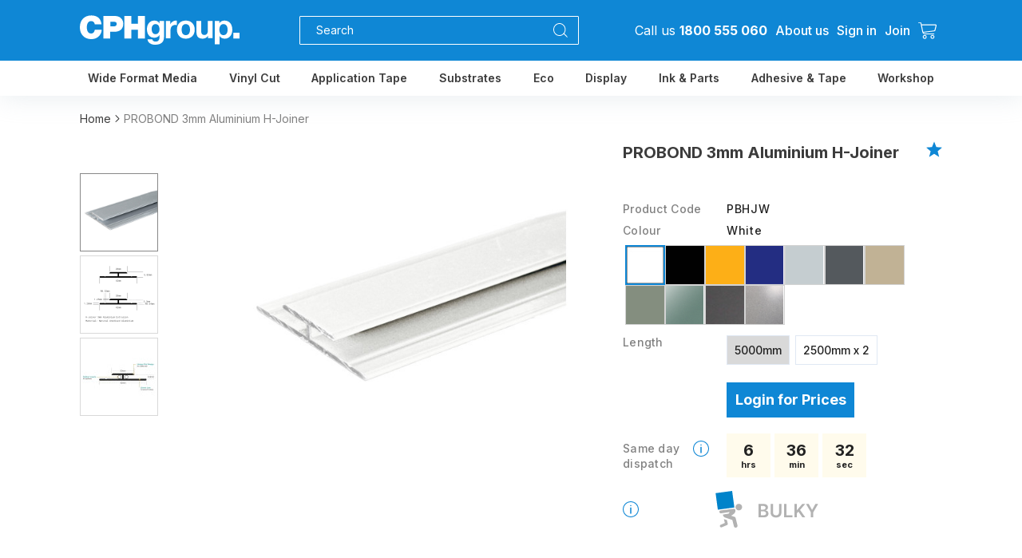

--- FILE ---
content_type: text/html; charset=utf-8
request_url: https://www.cphgroup.com.au/product/probond-3mm-aluminium-h-joiner&variant=83733
body_size: 19583
content:
<!DOCTYPE html>
<html lang="en">
<head prefix="og: http://ogp.me/ns# fb: http://ogp.me/ns/fb# product: http://ogp.me/ns/product#">
    <meta charset="UTF-8" />
    <meta http-equiv="X-UA-Compatible" content="IE=edge" />
    <meta name="viewport" content="width=device-width, initial-scale=1.0" />

    <base href="https://www.cphgroup.com.au/"/>
    <title>PROBOND 3mm Aluminium H-Joiner</title>
            <meta name="description" content="Looking for PROBOND 3mm Aluminium H-Joiner? Order high quality Installation &amp; Fixing supplies today at CPH Group for exclusive member prices."/>
                <meta name="keywords" content="probond 3mm aluminium h-joiner, pbhj, installation &amp; fixing"/>
    	<script src="catalog/view/javascript/jquery/jquery-3.6.0.min.js"></script>
    <link rel="preconnect" href="https://fonts.googleapis.com">
    <link rel="preconnect" href="https://fonts.gstatic.com" crossorigin>
    <link href="https://fonts.googleapis.com/css2?family=Inter:wght@100%3b200%3b300%3b400%3b500%3b600%3b700%3b800%3b900&family=Montserrat:wght@500" rel="stylesheet">
    <link href="https://fonts.googleapis.com/css2?family=Inter:wght@100%3b200%3b300%3b400%3b500%3b600%3b700%3b800%3b900&family=Montserrat:wght@400;500;600;700&family=Signika:wght@300" rel="stylesheet">
    <link href="https://fonts.cdnfonts.com/css/helvetica-neue-9" rel="stylesheet">
    <link rel="stylesheet" href="https://cdn.jsdelivr.net/npm/@splidejs/splide@4.1.4/dist/css/splide-core.min.css"/>
    <link rel="stylesheet" href="https://cdn.jsdelivr.net/npm/@fancyapps/ui@5.0/dist/fancybox/fancybox.css"/>
    <link rel="stylesheet" href="assets/css/style.css?dt=1767864561" />
    <link rel="preload" href="assets/img/icons/icons.svg?v=5" as="image" type="image/svg+xml" /><!-- just preloaded -->
	<link href="catalog/view/stylesheet/custom.css?dt=1767864561" rel="stylesheet" type="text/css"/>
	<link href="catalog/view/stylesheet/dev1.css?dt=1767864561" rel="stylesheet" type="text/css"/>
	<link href="catalog/view/stylesheet/dev2.css?dt=1767864561" rel="stylesheet" type="text/css"/>
	<link rel="icon" type="image/x-icon" href="catalog/view/image/favicon_cph.ico">

    <link href="catalog/view/javascript/jquery/datetimepicker/daterangepicker.css" rel="stylesheet" type="text/css"/>
    <script src="https://player.vimeo.com/api/player.js"></script>
	
	<script>
		var store_id = 0;
		var store_name = 'CPH Group';
	</script>
	<script src="catalog/view/javascript/header.js"></script>
	<script>var ws_url = 'wss://www.cphgroup.com.au:8080';</script>
	
			<link href="https://www.cphgroup.com.au/product/probond-3mm-aluminium-h-joiner" rel="canonical"/>
		
<!--live site only-->	

	<!-- Google Tag Manager -->
	<script>(function(w,d,s,l,i){w[l]=w[l]||[];w[l].push({'gtm.start':
	new Date().getTime(),event:'gtm.js'});var f=d.getElementsByTagName(s)[0],
	j=d.createElement(s),dl=l!='dataLayer'?'&l='+l:'';j.async=true;j.src=
	'https://www.googletagmanager.com/gtm.js?id='+i+dl;f.parentNode.insertBefore(j,f);
	})(window,document,'script','dataLayer','GTM-TN4CJF2');</script>
	<!-- End Google Tag Manager -->
	


        
<!-- gkdAnalytics -->
<script async src="https://www.googletagmanager.com/gtag/js?id=G-7QZZ663Y06"></script>
<script>
  window.dataLayer = window.dataLayer || [];
  function gtag(){dataLayer.push(arguments);}
  gtag('js', new Date());
  gtag('config', 'G-7QZZ663Y06',{'debug_mode':true});
</script>
<script async src="https://www.googletagmanager.com/gtag/js?id=AW-312497660"></script>
<script>window.dataLayer = window.dataLayer || []; function gtag(){dataLayer.push(arguments);} gtag('js', new Date()); gtag('config', 'AW-312497660');</script>
  <script>gtag('event', 'view_item', {"currency":"AUD","items":[{"item_id":"83730","item_name":"PROBOND 3mm Aluminium H-Joiner","quantity":1,"item_category":"Substrates\/Aluminium Composite Panel\/Installation &amp; Fixing","item_brand":"PROBOND"}]});</script>



      
</head>

	<body id="body">
<div class="body-wrapper">
    <header id="header" class="header">
        <div id="cartOverlay" class="cart__overlay">
			<div id="cart" class="cart">
				
        <span id="cartCross" class="icon icon-cancel">
            <svg><use xlink:href="assets/img/icons/icons.svg#icon-cancel"></use></svg>
        </span>
        <div class="cart__title">My Cart</div>
       
        <div class="cart__products">
        			<div class="cart__info__empty" style="text-align:center;">You have no items in your cart.</div>   
                            </div>
        <div class="cart__info">
                     
            <div class="product__add product__add_empty button" onclick="$('#cartCross').click()">Start Shopping</div>
            
        </div>


<script>
	var cart_count = 0;
</script>

			</div>
		</div>           

        <div id="top" class="top extra-padding">	            <div class="container">

                <ul class="top-list">
                    <li class="top-item" style="flex-grow:1">
                        <div class="hamburger">
                            <div class="hamburger-button">
                                <div class="hamburger-icon">
                                    <span class="top-bun"></span>
                                    <span class="meat"></span>
                                    <span class="bottom-bun"></span>
                                </div>
                            </div>
                            <div class="hamburger-content">
                                <div class="hamburger-list">
                                                                            <a href="https://www.cphgroup.com.au/category/wide-format-media" class="hamburger-item">Wide Format Media</a>
                                                                            <a href="https://www.cphgroup.com.au/category/vinyl-cutting" class="hamburger-item">Vinyl Cut</a>
                                                                            <a href="https://www.cphgroup.com.au/category/application-tape" class="hamburger-item">Application Tape</a>
                                                                            <a href="https://www.cphgroup.com.au/category/substrates" class="hamburger-item">Substrates</a>
                                                                            <a href="https://www.cphgroup.com.au/category/eco" class="hamburger-item">Eco</a>
                                                                            <a href="https://www.cphgroup.com.au/category/display" class="hamburger-item">Display</a>
                                                                            <a href="https://www.cphgroup.com.au/category/ink-and-parts" class="hamburger-item">Ink &amp; Parts</a>
                                                                            <a href="https://www.cphgroup.com.au/category/adhesive-and-tape" class="hamburger-item">Adhesive &amp; Tape</a>
                                                                            <a href="https://www.cphgroup.com.au/category/workshop" class="hamburger-item">Workshop</a>
                                                                        
                                    <a class="hamburger-item" href="https://www.cphgroup.com.au/about/about-us">About us</a>
                                    
                                    <a class="hamburger-item loadModal" data-url="https://www.cphgroup.com.au?route=account/login&ajax=1">Sign in</a>
                                    <a class="hamburger-item" href="https://www.cphgroup.com.au?route=account/register">Join</a>
                                        
                                </div>
                            </div>
                        </div>
                        <a class="logo-link" href="./" style="padding-right: 10px;">
                        <span class="logo">
                            <svg class="logo-main">
                                <!-- logo-main -->
                                <use xlink:href="assets/img/icons/icons.svg#icon-logo"></use>
                            </svg>
                        </span>
                        </a>
                        <div style="display: flex;flex-grow: 1;justify-content: center;align-items: center;  ">
                            <div class="header__search__block" style="margin:10px;">				
                            
                                <input id="searchInput" class="header__search__input" type="text" placeholder="Search"/>
                                <span class="icon icon-search">
                                    <svg>
                                        <use xlink:href="assets/img/icons/icons.svg#icon-search"></use>
                                    </svg>
                                </span>
                                <span id="searchCross" class="icon icon-cancel" onclick="closeResut()">
                                    <svg>
                                        <use xlink:href="assets/img/icons/icons.svg#icon-cancel"></use>
                                    </svg>
                                </span>
                            </div>
                        </div>	

                    </li>
                    <li class="top-item">
                        <span class="headerPhoneSearch links-padding" style="color:white;font-size:16px;padding: 10px;text-align:center;"><a href="tel:1800555060">Call us <span style="font-weight:bold;white-space:nowrap;">1800 555 060</span></a></span>
                        <div class="top-links">
                            <div class="top-link links-padding about-container">
                                <a class="logo-about" href="https://www.cphgroup.com.au/about/about-us">About us</a>
                            </div>
                            
                            <div class="top-link top-link_search links-padding">
                                <a href="tel:1800555060"><span class="icon icon-search phone-icon">
                                    <svg><use xlink:href="assets/img/icons/phone.svg#phone"></use></svg>
                                </span></a>
                            </div>


                                                        <div id="signIn" class="top-link links-padding">
                                <a class="top-link__text loadModal link-font-size" data-url="https://www.cphgroup.com.au?route=account/login&ajax=1">Sign in</a>
                            </div>
                            <div id="register" class="top-link links-padding">
                                <a class="top-link__text link-font-size" href="https://www.cphgroup.com.au?route=account/register">Join</a>
                            </div>


                                                        <div class="top-link basket-container">

                                <div id="basketButton" class="top-link_icon">
                                    <div class="basket__button">
                                        <span class="icon icon-basket"><svg><use xlink:href="assets/img/icons/icons.svg#icon-basket"></use></svg></span>
                                        <span class="basket__label hidden" data-cart-count>0</span>
                                    </div>
                                </div>
                            </div>
                                                         
                            <div class="top-link top-link_search links-padding">
                                <span id="searchIcon" class="icon icon-search">
                                    <svg><use xlink:href="assets/img/icons/icons.svg#icon-search"></use></svg>
                                </span>
                            </div>
                            
                        </div>
                    </li>
                </ul>
            </div>
        </div>
        <nav id="nav" class="nav extra-padding">
            <div class="container">
                <ul class="nav-list">
                                            <li class="nav-item">
                            <span class="nav-link">Wide Format Media</span>
                                                            <div class="dropdown extra-padding">
                                    <div class="container dropdown-wrapper">
                                        <div class="dropdown-list">
                                                                                            <div class="dropdown-item">
                                                    <a href="https://www.cphgroup.com.au/category/wide-format-media/self-adhesive-vinyl" class="dropdown-link">
                                                        <img src="https://www.cphgroup.com.au/image/cache/catalog/categories/wide-format-media/neoprnt%20standard-210x140.jpg" alt="Self Adhesive Vinyl" title="Self Adhesive Vinyl" />
                                                        <div class="dropdown-text">Self Adhesive Vinyl</div>
                                                    </a>
                                                </div>
                                                                                            <div class="dropdown-item">
                                                    <a href="https://www.cphgroup.com.au/category/wide-format-media/high-tack-vinyl" class="dropdown-link">
                                                        <img src="https://www.cphgroup.com.au/image/cache/catalog/categories/wide-format-media/High-Tack-210x140.jpg" alt="High Tack Vinyl" title="High Tack Vinyl" />
                                                        <div class="dropdown-text">High Tack Vinyl</div>
                                                    </a>
                                                </div>
                                                                                            <div class="dropdown-item">
                                                    <a href="https://www.cphgroup.com.au/category/wide-format-media/overlaminate" class="dropdown-link">
                                                        <img src="https://www.cphgroup.com.au/image/cache/catalog/categories/wide-format-media/Wall-Graphic-Film-210x140.jpg" alt="Overlaminate" title="Overlaminate" />
                                                        <div class="dropdown-text">Overlaminate</div>
                                                    </a>
                                                </div>
                                                                                            <div class="dropdown-item">
                                                    <a href="https://www.cphgroup.com.au/category/wide-format-media/wall-graphic-film" class="dropdown-link">
                                                        <img src="https://www.cphgroup.com.au/image/cache/catalog/categories/wide-format-media/Wall-Graphic-Film-210x140.jpg" alt="Wall Graphic Film" title="Wall Graphic Film" />
                                                        <div class="dropdown-text">Wall Graphic Film</div>
                                                    </a>
                                                </div>
                                                                                            <div class="dropdown-item">
                                                    <a href="https://www.cphgroup.com.au/category/wide-format-media/etch-film" class="dropdown-link">
                                                        <img src="https://www.cphgroup.com.au/image/cache/catalog/categories/wide-format-media/etch-film-210x140.jpeg" alt="Window Films" title="Window Films" />
                                                        <div class="dropdown-text">Window Films</div>
                                                    </a>
                                                </div>
                                                                                            <div class="dropdown-item">
                                                    <a href="https://www.cphgroup.com.au/category/wide-format-media/polypropylene-and-synthetic-films" class="dropdown-link">
                                                        <img src="https://www.cphgroup.com.au/image/cache/catalog/categories/wide-format-media/stayflat-210x140.jpg" alt="Polypropylene &amp; Synthetic Films" title="Polypropylene &amp; Synthetic Films" />
                                                        <div class="dropdown-text">Polypropylene &amp; Synthetic Films</div>
                                                    </a>
                                                </div>
                                                                                            <div class="dropdown-item">
                                                    <a href="https://www.cphgroup.com.au/category/wide-format-media/backlit" class="dropdown-link">
                                                        <img src="https://www.cphgroup.com.au/image/cache/catalog/categories/wide-format-media/neoprnt%20standard-210x140.jpg" alt="Backlit" title="Backlit" />
                                                        <div class="dropdown-text">Backlit</div>
                                                    </a>
                                                </div>
                                                                                            <div class="dropdown-item">
                                                    <a href="https://www.cphgroup.com.au/category/wide-format-media/photo-paper" class="dropdown-link">
                                                        <img src="https://www.cphgroup.com.au/image/cache/catalog/categories/wide-format-media/photo%20paper-210x140.jpg" alt="Photo Paper" title="Photo Paper" />
                                                        <div class="dropdown-text">Photo Paper</div>
                                                    </a>
                                                </div>
                                                                                            <div class="dropdown-item">
                                                    <a href="https://www.cphgroup.com.au/category/wide-format-media/one-way-vision" class="dropdown-link">
                                                        <img src="https://www.cphgroup.com.au/image/cache/catalog/categories/wide-format-media/One%20Way%20Vision-210x140.jpg" alt="One Way Vision" title="One Way Vision" />
                                                        <div class="dropdown-text">One Way Vision</div>
                                                    </a>
                                                </div>
                                                                                            <div class="dropdown-item">
                                                    <a href="https://www.cphgroup.com.au/category/wide-format-media/pull-up-banner-media" class="dropdown-link">
                                                        <img src="https://www.cphgroup.com.au/image/cache/catalog/categories/wide-format-media/Wall-Graphic-Film-210x140.jpg" alt="Banner" title="Banner" />
                                                        <div class="dropdown-text">Banner</div>
                                                    </a>
                                                </div>
                                                                                            <div class="dropdown-item">
                                                    <a href="https://www.cphgroup.com.au/category/wide-format-media/floor-media-solutions" class="dropdown-link">
                                                        <img src="https://www.cphgroup.com.au/image/cache/catalog/categories/wide-format-media/Alutex-210x140.jpg" alt="Floor Graphics" title="Floor Graphics" />
                                                        <div class="dropdown-text">Floor Graphics</div>
                                                    </a>
                                                </div>
                                                                                            <div class="dropdown-item">
                                                    <a href="https://www.cphgroup.com.au/category/wide-format-media/canvas" class="dropdown-link">
                                                        <img src="https://www.cphgroup.com.au/image/cache/catalog/categories/wide-format-media/canvas-210x140.jpg" alt="Canvas" title="Canvas" />
                                                        <div class="dropdown-text">Canvas</div>
                                                    </a>
                                                </div>
                                                                                            <div class="dropdown-item">
                                                    <a href="https://www.cphgroup.com.au/category/wide-format-media/vehicle-wrap" class="dropdown-link">
                                                        <img src="https://www.cphgroup.com.au/image/cache/catalog/categories/wide-format-media/Protection%20Gaurd%20Film-210x140.jpg" alt="Vehicle Wrap" title="Vehicle Wrap" />
                                                        <div class="dropdown-text">Vehicle Wrap</div>
                                                    </a>
                                                </div>
                                                                                            <div class="dropdown-item">
                                                    <a href="https://www.cphgroup.com.au/category/wide-format-media/reflective-vinyl" class="dropdown-link">
                                                        <img src="https://www.cphgroup.com.au/image/cache/catalog/categories/vinyl-cutting/menu%20set%20up-210x140.jpg" alt="Reflective" title="Reflective" />
                                                        <div class="dropdown-text">Reflective</div>
                                                    </a>
                                                </div>
                                                                                            <div class="dropdown-item">
                                                    <a href="https://www.cphgroup.com.au/category/wide-format-media/magnetic-ferrous-film" class="dropdown-link">
                                                        <img src="https://www.cphgroup.com.au/image/cache/catalog/categories/wide-format-media/magnetic-ferrous-210x140.jpeg" alt="Magnetic / Ferrous" title="Magnetic / Ferrous" />
                                                        <div class="dropdown-text">Magnetic / Ferrous</div>
                                                    </a>
                                                </div>
                                                                                            <div class="dropdown-item">
                                                    <a href="https://www.cphgroup.com.au/category/wide-format-media/repositional-cling-film" class="dropdown-link">
                                                        <img src="https://www.cphgroup.com.au/image/cache/catalog/categories/wide-format-media/reposition%20cling-210x140.jpg" alt="Repositional Cling Film" title="Repositional Cling Film" />
                                                        <div class="dropdown-text">Repositional Cling Film</div>
                                                    </a>
                                                </div>
                                                                                    </div>
                                    </div>
                                </div>
                                                    </li>
                                            <li class="nav-item">
                            <span class="nav-link">Vinyl Cut</span>
                                                            <div class="dropdown extra-padding">
                                    <div class="container dropdown-wrapper">
                                        <div class="dropdown-list">
                                                                                            <div class="dropdown-item">
                                                    <a href="https://www.cphgroup.com.au/category/vinyl-cutting/coloured-vinyl" class="dropdown-link">
                                                        <img src="https://www.cphgroup.com.au/image/cache/catalog/categories/vinyl-cutting/cat-Coloured%20Vinyl-transparent-280x210-210x140.png" alt="Coloured Vinyl" title="Coloured Vinyl" />
                                                        <div class="dropdown-text">Coloured Vinyl</div>
                                                    </a>
                                                </div>
                                                                                            <div class="dropdown-item">
                                                    <a href="https://www.cphgroup.com.au/category/vinyl-cutting/fluorescent-vinyl" class="dropdown-link">
                                                        <img src="https://www.cphgroup.com.au/image/cache/catalog/categories/vinyl-cutting/fluro2-210x140.jpg" alt="Fluorescent" title="Fluorescent" />
                                                        <div class="dropdown-text">Fluorescent</div>
                                                    </a>
                                                </div>
                                                                                            <div class="dropdown-item">
                                                    <a href="https://www.cphgroup.com.au/category/vinyl-cutting/translucent" class="dropdown-link">
                                                        <img src="https://www.cphgroup.com.au/image/cache/catalog/categories/vinyl-cutting/translucent2-210x140.jpg" alt="Translucent" title="Translucent" />
                                                        <div class="dropdown-text">Translucent</div>
                                                    </a>
                                                </div>
                                                                                            <div class="dropdown-item">
                                                    <a href="https://www.cphgroup.com.au/category/vinyl-cutting/etch-film" class="dropdown-link">
                                                        <img src="https://www.cphgroup.com.au/image/cache/catalog/categories/vinyl-cutting/etch%20film-210x140.jpg" alt="Etch Film" title="Etch Film" />
                                                        <div class="dropdown-text">Etch Film</div>
                                                    </a>
                                                </div>
                                                                                            <div class="dropdown-item">
                                                    <a href="https://www.cphgroup.com.au/category/vinyl-cutting/reflective" class="dropdown-link">
                                                        <img src="https://www.cphgroup.com.au/image/cache/catalog/categories/vinyl-cutting/menu%20set%20up-210x140.jpg" alt="Reflective" title="Reflective" />
                                                        <div class="dropdown-text">Reflective</div>
                                                    </a>
                                                </div>
                                                                                            <div class="dropdown-item">
                                                    <a href="https://www.cphgroup.com.au/category/vinyl-cutting/magnetic" class="dropdown-link">
                                                        <img src="https://www.cphgroup.com.au/image/cache/catalog/categories/vinyl-cutting/Magnetic-210x140.jpg" alt="Magnetic" title="Magnetic" />
                                                        <div class="dropdown-text">Magnetic</div>
                                                    </a>
                                                </div>
                                                                                            <div class="dropdown-item">
                                                    <a href="https://www.cphgroup.com.au/category/vinyl-cutting/mirror-vinyl" class="dropdown-link">
                                                        <img src="https://www.cphgroup.com.au/image/cache/catalog/categories/vinyl-cutting/mirror1-210x140.jpg" alt="Mirror Vinyl" title="Mirror Vinyl" />
                                                        <div class="dropdown-text">Mirror Vinyl</div>
                                                    </a>
                                                </div>
                                                                                            <div class="dropdown-item">
                                                    <a href="https://www.cphgroup.com.au/category/vinyl-cutting/whiteboard" class="dropdown-link">
                                                        <img src="https://www.cphgroup.com.au/image/cache/catalog/categories/wide-format-media/photo-paper-210x140.jpeg" alt="Whiteboard" title="Whiteboard" />
                                                        <div class="dropdown-text">Whiteboard</div>
                                                    </a>
                                                </div>
                                                                                            <div class="dropdown-item">
                                                    <a href="https://www.cphgroup.com.au/category/vinyl-cutting/cast-wrap-vinyl" class="dropdown-link">
                                                        <img src="https://www.cphgroup.com.au/image/cache/catalog/categories/vinyl-cutting/Cast%20Wrap%20Vinyl-210x140.jpg" alt="Cast Wrap Vinyl" title="Cast Wrap Vinyl" />
                                                        <div class="dropdown-text">Cast Wrap Vinyl</div>
                                                    </a>
                                                </div>
                                                                                            <div class="dropdown-item">
                                                    <a href="https://www.cphgroup.com.au/category/vinyl-cutting/glow-in-the-dark" class="dropdown-link">
                                                        <img src="https://www.cphgroup.com.au/image/cache/catalog/categories/vinyl-cutting/glow%20in%20the%20dark-210x140.jpg" alt="Glow in the Dark" title="Glow in the Dark" />
                                                        <div class="dropdown-text">Glow in the Dark</div>
                                                    </a>
                                                </div>
                                                                                    </div>
                                    </div>
                                </div>
                                                    </li>
                                            <li class="nav-item">
                            <span class="nav-link">Application Tape</span>
                                                            <div class="dropdown extra-padding">
                                    <div class="container dropdown-wrapper">
                                        <div class="dropdown-list">
                                                                                            <div class="dropdown-item">
                                                    <a href="https://www.cphgroup.com.au/category/application-tape/paper-application-tape" class="dropdown-link">
                                                        <img src="https://www.cphgroup.com.au/image/cache/catalog/categories/application-tape/Paper-app-tape-210x140.jpg" alt="Paper Application Tape" title="Paper Application Tape" />
                                                        <div class="dropdown-text">Paper Application Tape</div>
                                                    </a>
                                                </div>
                                                                                            <div class="dropdown-item">
                                                    <a href="https://www.cphgroup.com.au/category/application-tape/clear-application-tape" class="dropdown-link">
                                                        <img src="https://www.cphgroup.com.au/image/cache/catalog/categories/application-tape/transpaerent-app-tape-210x140.jpg" alt="Clear Application Tape" title="Clear Application Tape" />
                                                        <div class="dropdown-text">Clear Application Tape</div>
                                                    </a>
                                                </div>
                                                                                            <div class="dropdown-item">
                                                    <a href="https://www.cphgroup.com.au/category/application-tape/rla-adhesive-application-tape" class="dropdown-link">
                                                        <img src="https://www.cphgroup.com.au/image/cache/catalog/categories/application-tape/Paper-app-tape-210x140.jpg" alt="RLA Adhesive Application Tape" title="RLA Adhesive Application Tape" />
                                                        <div class="dropdown-text">RLA Adhesive Application Tape</div>
                                                    </a>
                                                </div>
                                                                                            <div class="dropdown-item">
                                                    <a href="https://www.cphgroup.com.au/category/application-tape/application-tape-dispensers" class="dropdown-link">
                                                        <img src="https://www.cphgroup.com.au/image/cache/catalog/categories/application-tape/app%20disp-210x140.jpg" alt="Application Tape Dispensers" title="Application Tape Dispensers" />
                                                        <div class="dropdown-text">Application Tape Dispensers</div>
                                                    </a>
                                                </div>
                                                                                            <div class="dropdown-item">
                                                    <a href="https://www.cphgroup.com.au/category/application-tape/spray-and-mask-vinyl" class="dropdown-link">
                                                        <img src="https://www.cphgroup.com.au/image/cache/catalog/categories/application-tape/spray%20&%20NMask-210x140.jpg" alt="Spray &amp; Mask Vinyl" title="Spray &amp; Mask Vinyl" />
                                                        <div class="dropdown-text">Spray &amp; Mask Vinyl</div>
                                                    </a>
                                                </div>
                                                                                    </div>
                                    </div>
                                </div>
                                                    </li>
                                            <li class="nav-item">
                            <span class="nav-link">Substrates</span>
                                                            <div class="dropdown extra-padding">
                                    <div class="container dropdown-wrapper">
                                        <div class="dropdown-list">
                                                                                            <div class="dropdown-item">
                                                    <a href="https://www.cphgroup.com.au/category/substrates/aluminium-composite-panel" class="dropdown-link">
                                                        <img src="https://www.cphgroup.com.au/image/cache/catalog/categories/substrates/Probond-classix-x30v2-210x140.jpg" alt="Aluminium Composite Panel" title="Aluminium Composite Panel" />
                                                        <div class="dropdown-text">Aluminium Composite Panel</div>
                                                    </a>
                                                </div>
                                                                                            <div class="dropdown-item">
                                                    <a href="https://www.cphgroup.com.au/category/substrates/non-combustible-aluminium-panel" class="dropdown-link">
                                                        <img src="https://www.cphgroup.com.au/image/cache/catalog/categories/Procore-A1-210x140.jpg" alt="Non-Combustible Aluminium Panel" title="Non-Combustible Aluminium Panel" />
                                                        <div class="dropdown-text">Non-Combustible Aluminium Panel</div>
                                                    </a>
                                                </div>
                                                                                            <div class="dropdown-item">
                                                    <a href="https://www.cphgroup.com.au/category/substrates/bubbleboard" class="dropdown-link">
                                                        <img src="https://www.cphgroup.com.au/image/cache/catalog/products/Substrates/BB-210x140.jpg" alt="BubbleBoard Print" title="BubbleBoard Print" />
                                                        <div class="dropdown-text">BubbleBoard Print</div>
                                                    </a>
                                                </div>
                                                                                            <div class="dropdown-item">
                                                    <a href="https://www.cphgroup.com.au/category/substrates/cast-acrylic-sheet" class="dropdown-link">
                                                        <img src="https://www.cphgroup.com.au/image/cache/catalog/categories/substrates/cast-acrylic-sheet-210x140.jpeg" alt="SIGNCRYL Cast Acrylic Sheet" title="SIGNCRYL Cast Acrylic Sheet" />
                                                        <div class="dropdown-text">SIGNCRYL Cast Acrylic Sheet</div>
                                                    </a>
                                                </div>
                                                                                            <div class="dropdown-item">
                                                    <a href="https://www.cphgroup.com.au/category/substrates/endurex-hardened-pvc" class="dropdown-link">
                                                        <img src="https://www.cphgroup.com.au/image/cache/catalog/categories/substrates/Endrex-210x140.jpg" alt="Endurex Hardened PVC" title="Endurex Hardened PVC" />
                                                        <div class="dropdown-text">Endurex Hardened PVC</div>
                                                    </a>
                                                </div>
                                                                                            <div class="dropdown-item">
                                                    <a href="https://www.cphgroup.com.au/category/substrates/proflute-corflute-polypropylene-flute" class="dropdown-link">
                                                        <img src="https://www.cphgroup.com.au/image/cache/catalog/categories/substrates/Proflute2-210x140.jpg" alt="PROFLUTE®" title="PROFLUTE®" />
                                                        <div class="dropdown-text">PROFLUTE®</div>
                                                    </a>
                                                </div>
                                                                                            <div class="dropdown-item">
                                                    <a href="https://www.cphgroup.com.au/category/substrates/tigerboard" class="dropdown-link">
                                                        <img src="https://www.cphgroup.com.au/image/cache/catalog/categories/substrates/Tigerboard-stack-210x140.jpg" alt="TigerBoard" title="TigerBoard" />
                                                        <div class="dropdown-text">TigerBoard</div>
                                                    </a>
                                                </div>
                                                                                            <div class="dropdown-item">
                                                    <a href="https://www.cphgroup.com.au/category/substrates/maxi-lite-foam-pvc-sheet" class="dropdown-link">
                                                        <img src="https://www.cphgroup.com.au/image/cache/catalog/categories/substrates/MAXI-lite-Ultra-White-Digital-PVC-Sheet-210x140.jpg" alt="MAXI-lite Foam PVC Sheet" title="MAXI-lite Foam PVC Sheet" />
                                                        <div class="dropdown-text">MAXI-lite Foam PVC Sheet</div>
                                                    </a>
                                                </div>
                                                                                            <div class="dropdown-item">
                                                    <a href="https://www.cphgroup.com.au/category/substrates/foam-board" class="dropdown-link">
                                                        <img src="https://www.cphgroup.com.au/image/cache/catalog/categories/substrates/Foamkor-210x140.jpg" alt="Foam Board" title="Foam Board" />
                                                        <div class="dropdown-text">Foam Board</div>
                                                    </a>
                                                </div>
                                                                                    </div>
                                    </div>
                                </div>
                                                    </li>
                                            <li class="nav-item">
                            <span class="nav-link">Eco</span>
                                                            <div class="dropdown extra-padding">
                                    <div class="container dropdown-wrapper">
                                        <div class="dropdown-list">
                                                                                            <div class="dropdown-item">
                                                    <a href="https://www.cphgroup.com.au/category/eco/eco-self-adhesive" class="dropdown-link">
                                                        <img src="https://www.cphgroup.com.au/image/cache/catalog/categories/Overlaminate%20eco-210x140.jpg" alt="Eco Self Adhesive" title="Eco Self Adhesive" />
                                                        <div class="dropdown-text">Eco Self Adhesive</div>
                                                    </a>
                                                </div>
                                                                                            <div class="dropdown-item">
                                                    <a href="https://www.cphgroup.com.au/category/eco/eco-paper" class="dropdown-link">
                                                        <img src="https://www.cphgroup.com.au/image/cache/catalog/categories/eco%20paper-210x140.jpg" alt="Eco Paper" title="Eco Paper" />
                                                        <div class="dropdown-text">Eco Paper</div>
                                                    </a>
                                                </div>
                                                                                            <div class="dropdown-item">
                                                    <a href="https://www.cphgroup.com.au/category/eco/eco-rigid-substrates" class="dropdown-link">
                                                        <img src="https://www.cphgroup.com.au/image/cache/catalog/categories/substrates%20eco-210x140.jpg" alt="Eco Rigid Substrates" title="Eco Rigid Substrates" />
                                                        <div class="dropdown-text">Eco Rigid Substrates</div>
                                                    </a>
                                                </div>
                                                                                    </div>
                                    </div>
                                </div>
                                                    </li>
                                            <li class="nav-item">
                            <span class="nav-link">Display</span>
                                                            <div class="dropdown extra-padding">
                                    <div class="container dropdown-wrapper">
                                        <div class="dropdown-list">
                                                                                            <div class="dropdown-item">
                                                    <a href="https://www.cphgroup.com.au/category/display/a-frames" class="dropdown-link">
                                                        <img src="https://www.cphgroup.com.au/image/cache/catalog/categories/display/Aboard%20Display%20Ads%202000x3000-210x140.jpg" alt="A-Frames" title="A-Frames" />
                                                        <div class="dropdown-text">A-Frames</div>
                                                    </a>
                                                </div>
                                                                                            <div class="dropdown-item">
                                                    <a href="https://www.cphgroup.com.au/category/display/roll-banner-stand-hardware" class="dropdown-link">
                                                        <img src="https://www.cphgroup.com.au/image/cache/catalog/categories/display/banner%20stands2-210x140.jpg" alt="Retractable Banner Stands" title="Retractable Banner Stands" />
                                                        <div class="dropdown-text">Retractable Banner Stands</div>
                                                    </a>
                                                </div>
                                                                                            <div class="dropdown-item">
                                                    <a href="https://www.cphgroup.com.au/category/display/standoffs" class="dropdown-link">
                                                        <img src="https://www.cphgroup.com.au/image/cache/catalog/categories/display/stand%20offs2-210x140.jpg" alt="Standoffs" title="Standoffs" />
                                                        <div class="dropdown-text">Standoffs</div>
                                                    </a>
                                                </div>
                                                                                            <div class="dropdown-item">
                                                    <a href="https://www.cphgroup.com.au/category/display/lettermounts" class="dropdown-link">
                                                        <img src="https://www.cphgroup.com.au/image/cache/catalog/categories/display/lettermounts-210x140.jpg" alt="Lettermounts" title="Lettermounts" />
                                                        <div class="dropdown-text">Lettermounts</div>
                                                    </a>
                                                </div>
                                                                                            <div class="dropdown-item">
                                                    <a href="https://www.cphgroup.com.au/category/display/cubemounts" class="dropdown-link">
                                                        <img src="https://www.cphgroup.com.au/image/cache/catalog/categories/display/cubemounts-210x140.jpg" alt="Cubemounts" title="Cubemounts" />
                                                        <div class="dropdown-text">Cubemounts</div>
                                                    </a>
                                                </div>
                                                                                            <div class="dropdown-item">
                                                    <a href="https://www.cphgroup.com.au/category/display/cable-hanging-system" class="dropdown-link">
                                                        <img src="https://www.cphgroup.com.au/image/cache/catalog/categories/display/cable%20hanging%20system-210x140.jpg" alt="Cable Hanging System" title="Cable Hanging System" />
                                                        <div class="dropdown-text">Cable Hanging System</div>
                                                    </a>
                                                </div>
                                                                                            <div class="dropdown-item">
                                                    <a href="https://www.cphgroup.com.au/category/display/banner-fixing" class="dropdown-link">
                                                        <img src="https://www.cphgroup.com.au/image/cache/catalog/categories/display/banner-fixing-210x140.jpeg" alt="Banner Fixing" title="Banner Fixing" />
                                                        <div class="dropdown-text">Banner Fixing</div>
                                                    </a>
                                                </div>
                                                                                    </div>
                                    </div>
                                </div>
                                                    </li>
                                            <li class="nav-item">
                            <span class="nav-link">Ink &amp; Parts</span>
                                                            <div class="dropdown extra-padding">
                                    <div class="container dropdown-wrapper">
                                        <div class="dropdown-list">
                                                                                            <div class="dropdown-item">
                                                    <a href="https://www.cphgroup.com.au/category/ink-and-parts/eco-solvent-ink" class="dropdown-link">
                                                        <img src="https://www.cphgroup.com.au/image/cache/catalog/categories/EcoSolventInk-210x140.jpg" alt="Eco Solvent Ink" title="Eco Solvent Ink" />
                                                        <div class="dropdown-text">Eco Solvent Ink</div>
                                                    </a>
                                                </div>
                                                                                            <div class="dropdown-item">
                                                    <a href="https://www.cphgroup.com.au/category/ink-and-parts/bulk-ink-systems" class="dropdown-link">
                                                        <img src="https://www.cphgroup.com.au/image/cache/catalog/categories/BulkInkSystems-210x140.jpg" alt="Bulk Ink Systems" title="Bulk Ink Systems" />
                                                        <div class="dropdown-text">Bulk Ink Systems</div>
                                                    </a>
                                                </div>
                                                                                            <div class="dropdown-item">
                                                    <a href="https://www.cphgroup.com.au/category/ink-and-parts/printer-maintenance" class="dropdown-link">
                                                        <img src="https://www.cphgroup.com.au/image/cache/catalog/categories/ink-parts/Ink%20and%20Parts%20Image-210x140.jpg" alt="Printer Maintenance" title="Printer Maintenance" />
                                                        <div class="dropdown-text">Printer Maintenance</div>
                                                    </a>
                                                </div>
                                                                                            <div class="dropdown-item">
                                                    <a href="https://www.cphgroup.com.au/category/ink-and-parts/plotter-blades" class="dropdown-link">
                                                        <img src="https://www.cphgroup.com.au/image/cache/catalog/Ink&Parts-PlotterBlades-210x140.jpg" alt="Plotter Blades" title="Plotter Blades" />
                                                        <div class="dropdown-text">Plotter Blades</div>
                                                    </a>
                                                </div>
                                                                                    </div>
                                    </div>
                                </div>
                                                    </li>
                                            <li class="nav-item">
                            <span class="nav-link">Adhesive &amp; Tape</span>
                                                            <div class="dropdown extra-padding">
                                    <div class="container dropdown-wrapper">
                                        <div class="dropdown-list">
                                                                                            <div class="dropdown-item">
                                                    <a href="https://www.cphgroup.com.au/category/adhesive-and-tape/instant-grab-adhesive" class="dropdown-link">
                                                        <img src="https://www.cphgroup.com.au/image/cache/catalog/products/Adhesive/Grip%20and%20Grab%20Category%20Image-210x140.jpg" alt="Instant Grab Adhesive" title="Instant Grab Adhesive" />
                                                        <div class="dropdown-text">Instant Grab Adhesive</div>
                                                    </a>
                                                </div>
                                                                                            <div class="dropdown-item">
                                                    <a href="https://www.cphgroup.com.au/category/adhesive-and-tape/double-sided-tapes" class="dropdown-link">
                                                        <img src="https://www.cphgroup.com.au/image/cache/catalog/categories/adhesive-tape/adhesive-and-tape-210x140.jpg" alt="Double Sided Tapes" title="Double Sided Tapes" />
                                                        <div class="dropdown-text">Double Sided Tapes</div>
                                                    </a>
                                                </div>
                                                                                            <div class="dropdown-item">
                                                    <a href="https://www.cphgroup.com.au/category/adhesive-and-tape/double-sided-mounting-film" class="dropdown-link">
                                                        <img src="https://www.cphgroup.com.au/image/cache/catalog/categories/adhesive-tape/Double-sided-mounting-film-210x140.jpg" alt="Double Sided Mounting Film" title="Double Sided Mounting Film" />
                                                        <div class="dropdown-text">Double Sided Mounting Film</div>
                                                    </a>
                                                </div>
                                                                                            <div class="dropdown-item">
                                                    <a href="https://www.cphgroup.com.au/category/adhesive-and-tape/liquid-adhesive" class="dropdown-link">
                                                        <img src="https://www.cphgroup.com.au/image/cache/catalog/categories/adhesive-tape/Liquid-adhesive-210x140.jpg" alt="Liquid Adhesive" title="Liquid Adhesive" />
                                                        <div class="dropdown-text">Liquid Adhesive</div>
                                                    </a>
                                                </div>
                                                                                            <div class="dropdown-item">
                                                    <a href="https://www.cphgroup.com.au/category/adhesive-and-tape/velcro-and-dual-lock" class="dropdown-link">
                                                        <img src="https://www.cphgroup.com.au/image/cache/catalog/categories/adhesive-tape/Velcro_DualLock-210x140.jpg" alt="VELCRO® &amp; Dual Lock" title="VELCRO® &amp; Dual Lock" />
                                                        <div class="dropdown-text">VELCRO® &amp; Dual Lock</div>
                                                    </a>
                                                </div>
                                                                                            <div class="dropdown-item">
                                                    <a href="https://www.cphgroup.com.au/category/adhesive-and-tape/spray-adhesive" class="dropdown-link">
                                                        <img src="https://www.cphgroup.com.au/image/cache/catalog/categories/adhesive-tape/spray%20Adhesive-210x140.jpg" alt="Spray Adhesive" title="Spray Adhesive" />
                                                        <div class="dropdown-text">Spray Adhesive</div>
                                                    </a>
                                                </div>
                                                                                            <div class="dropdown-item">
                                                    <a href="https://www.cphgroup.com.au/category/adhesive-and-tape/surface-cleaner" class="dropdown-link">
                                                        <img src="https://www.cphgroup.com.au/image/cache/catalog/categories/adhesive-tape/PREP%20LUBE-210x140.jpg" alt="Surface Cleaner" title="Surface Cleaner" />
                                                        <div class="dropdown-text">Surface Cleaner</div>
                                                    </a>
                                                </div>
                                                                                    </div>
                                    </div>
                                </div>
                                                    </li>
                                            <li class="nav-item">
                            <span class="nav-link">Workshop</span>
                                                            <div class="dropdown extra-padding">
                                    <div class="container dropdown-wrapper">
                                        <div class="dropdown-list">
                                                                                            <div class="dropdown-item">
                                                    <a href="https://www.cphgroup.com.au/category/workshop/application-tools" class="dropdown-link">
                                                        <img src="https://www.cphgroup.com.au/image/cache/catalog/categories/tools-supplies/application-tools-210x140.jpg" alt="Application Tools" title="Application Tools" />
                                                        <div class="dropdown-text">Application Tools</div>
                                                    </a>
                                                </div>
                                                                                            <div class="dropdown-item">
                                                    <a href="https://www.cphgroup.com.au/category/workshop/knives-and-blades" class="dropdown-link">
                                                        <img src="https://www.cphgroup.com.au/image/cache/catalog/knifes%20and%20blades-210x140.jpg" alt="Knives &amp; Blades" title="Knives &amp; Blades" />
                                                        <div class="dropdown-text">Knives &amp; Blades</div>
                                                    </a>
                                                </div>
                                                                                            <div class="dropdown-item">
                                                    <a href="https://www.cphgroup.com.au/category/workshop/aerosol-paint-cans" class="dropdown-link">
                                                        <img src="https://www.cphgroup.com.au/image/cache/catalog/products/Substrates/spray%20cans%20nb-210x140.jpg" alt="Aerosol Paint Cans" title="Aerosol Paint Cans" />
                                                        <div class="dropdown-text">Aerosol Paint Cans</div>
                                                    </a>
                                                </div>
                                                                                            <div class="dropdown-item">
                                                    <a href="https://www.cphgroup.com.au/category/workshop/eyelet-machines" class="dropdown-link">
                                                        <img src="https://www.cphgroup.com.au/image/cache/catalog/categories/tools-supplies/eylet-machines-210x140.jpg" alt="Eyelet Machines" title="Eyelet Machines" />
                                                        <div class="dropdown-text">Eyelet Machines</div>
                                                    </a>
                                                </div>
                                                                                            <div class="dropdown-item">
                                                    <a href="https://www.cphgroup.com.au/category/workshop/pencils" class="dropdown-link">
                                                        <img src="https://www.cphgroup.com.au/image/cache/catalog/categories/tools-supplies/pencils-210x140.jpg" alt="Pencils" title="Pencils" />
                                                        <div class="dropdown-text">Pencils</div>
                                                    </a>
                                                </div>
                                                                                            <div class="dropdown-item">
                                                    <a href="https://www.cphgroup.com.au/category/workshop/router-bits" class="dropdown-link">
                                                        <img src="https://www.cphgroup.com.au/image/cache/catalog/categories/tools-supplies/Router%20Bits-210x140.jpg" alt="Router Bits" title="Router Bits" />
                                                        <div class="dropdown-text">Router Bits</div>
                                                    </a>
                                                </div>
                                                                                            <div class="dropdown-item">
                                                    <a href="https://www.cphgroup.com.au/category/workshop/vinyl-removing-tools" class="dropdown-link">
                                                        <img src="https://www.cphgroup.com.au/image/cache/catalog/products/scaper-210x140.jpg" alt="Vinyl Removing Tools" title="Vinyl Removing Tools" />
                                                        <div class="dropdown-text">Vinyl Removing Tools</div>
                                                    </a>
                                                </div>
                                                                                            <div class="dropdown-item">
                                                    <a href="https://www.cphgroup.com.au/category/workshop/measuring" class="dropdown-link">
                                                        <img src="https://www.cphgroup.com.au/image/cache/catalog/categories/tools-supplies/LASER%20MEASURE-210x140.jpg" alt="Measuring" title="Measuring" />
                                                        <div class="dropdown-text">Measuring</div>
                                                    </a>
                                                </div>
                                                                                            <div class="dropdown-item">
                                                    <a href="https://www.cphgroup.com.au/category/workshop/solvents-and-cleaners" class="dropdown-link">
                                                        <img src="https://www.cphgroup.com.au/image/cache/catalog/categories/tools-supplies/solvents%20and%20cleaners-210x140.jpg" alt="Solvents &amp; Cleaners" title="Solvents &amp; Cleaners" />
                                                        <div class="dropdown-text">Solvents &amp; Cleaners</div>
                                                    </a>
                                                </div>
                                                                                    </div>
                                    </div>
                                </div>
                                                    </li>
                                    </ul>
            </div>
        </nav>
    </header>
	<div class="modal-form__overlay" id="modal-form__overlay">
	</div>
    <main id="main" class="main">

<section class="section product">
    <div class="container">
        <div class="breadcrumb">
                            <div class="breadcrumb__item">
                                            <a href="https://www.cphgroup.com.au" class="breadcrumb__link">Home<span class="icon icon-bread-arrow"><svg><use xlink:href="assets/img/icons/icons.svg#icon-bread-arrow"></use></svg></span></a>
                                    </div>
                            <div class="breadcrumb__item">
                                            <span class="breadcrumb__link" title="Product 83730 ">PROBOND 3mm Aluminium H-Joiner<span class="icon icon-bread-arrow"><svg><use xlink:href="assets/img/icons/icons.svg#icon-bread-arrow"></use></svg></span></span>
                                    </div>
                    </div>
        <div class="product__wrap">
            <div class="product-media">                                                            <div class="product-media__left">
                            <div id="product-media-thumbnail" class="splide">
                                <div class="splide__arrows">
                                    <button class="splide__arrow splide__arrow--prev">
                                    <span class="icon icon-product-arrow">
                                        <svg><use xlink:href="assets/img/icons/icons.svg#icon-product-arrow"></use></svg>
                                    </span>
                                    </button>
                                    <button class="splide__arrow splide__arrow--next">
                                    <span class="icon icon-product-arrow">
                                        <svg><use xlink:href="assets/img/icons/icons.svg#icon-product-arrow"></use></svg>
                                    </span>
                                    </button>
                                </div>
                                <div class="splide__track">
                                    <ul class="splide__list">
                                                                                                                                <li class="splide__slide">
                                                <img alt="probond 3mm aluminium h-joiner, pbhj, installation &amp; fixing" src="https://www.cphgroup.com.au/image/cache/catalog/products/PROBOND%20Ultra%20Variant%20Images/SILVER-500x500.jpg" alt="">
                                            </li>
                                                                                        
                                                                                                                                <li class="splide__slide">
                                                <img alt="probond 3mm aluminium h-joiner, pbhj, installation &amp; fixing" src="https://www.cphgroup.com.au/image/cache/catalog/Probond%20Store/H-Joiner-Technical-Drawing-96x96.png" alt="">
                                            </li>
                                                                                        
                                                                                                                                <li class="splide__slide">
                                                <img alt="probond 3mm aluminium h-joiner, pbhj, installation &amp; fixing" src="https://www.cphgroup.com.au/image/cache/catalog/Probond%20Store/H-Joiner%20Illustration-96x96.jpg" alt="">
                                            </li>
                                                                                        
                                                                            </ul>
                                </div>
                            </div>
                        </div>
                                        <div class="product-media__right">

                        <div class="product-media__wrap">
					  							
                                                            <div id="product-media-main" class="splide">
                                    <div class="splide__track">
                                        <ul class="splide__list">
                                                                                            <li class="splide__slide" >                 
														                                                       <img alt="probond 3mm aluminium h-joiner, pbhj, installation &amp; fixing" src="https://www.cphgroup.com.au/image/cache/catalog/products/PROBOND%20Ultra%20Variant%20Images/SILVER-600x500.jpg" alt="">                                                   
                                                </li>                                               
                                                                                            <li class="splide__slide" >                 
														                                                       <img alt="probond 3mm aluminium h-joiner, pbhj, installation &amp; fixing" src="https://www.cphgroup.com.au/image/cache/catalog/Probond%20Store/H-Joiner-Technical-Drawing-600x500.png" alt="">                                                   
                                                </li>                                               
                                                                                            <li class="splide__slide" >                 
														                                                       <img alt="probond 3mm aluminium h-joiner, pbhj, installation &amp; fixing" src="https://www.cphgroup.com.au/image/cache/catalog/Probond%20Store/H-Joiner%20Illustration-600x500.jpg" alt="">                                                   
                                                </li>                                               
                                                                                    </ul>
                                    </div>
                                </div>
                                                    </div>
                    </div>
                            </div>
            <div class="product-info">
                <h1 class="product-info__title">PROBOND 3mm Aluminium H-Joiner</h1>
                <div class="product-info__favorites info-icon__block" data-info="hover" data-remove-from-wishlist="https://www.cphgroup.com.au?route=account/wishlist|remove" data-add-to-wishlist="https://www.cphgroup.com.au?route=account/wishlist|add" data-product-id="83730" data-logged="" data-login="https://www.cphgroup.com.au?route=account/login&ajax=1">
                    <span title="favourite product" class="icon icon-favorites info-icon__after  active ">
                        <svg><use xlink:href="assets/img/icons/icons.svg#icon-favorites"></use></svg>
                        <svg><use xlink:href="assets/img/icons/icons.svg#icon-favorites-full"></use></svg>
                    </span>
                </div>
                <div class="product-info__rows">
                    <div class="product-info__row stockStatus">
                        <span class="product-info__status " style="display:flex;">
                            <span class="icon icon-status stockIcon"></span>                           
                            <span class="stockText"></span>
                        </span>
                        <span class="product-info__availability stockAvail"></span>
                    </div>
                    <div class="product-info__row">
                        <span>Product Code</span>
                        <span id="product_model" data-default="PBHJ">PBHJ</span>
                    </div>

                    <div id="product">                   
                        <form id="form-product">			
                                                <div>
                                                                                        <div class="mb-3 required product-info__row product-info__row_mobile" 
                                                                 style="flex-wrap:wrap;"
                                                                >
                                    
                                          <span for="input-option-11551" class="form-label">Colour</span>                                
                                         											<span id="color-name-11551" style="display:inline;">Please Select</span>
												                                                <div class="product-color__list" style="margin:0">
                                                    
                                                    <div class="product-info__list">
                                                        <input type="hidden" name="option[11551]" id="input-option-11551" class="form-select overide" value="">
														<ul class="virtualSelect" data-inputid="input-option-11551">
															                                                                                                                            <li class="product-color__item" data-option-id="11551"  data-id="6817" data-tooltip="White">
                                                                    <img src="https://www.cphgroup.com.au/image/cache/catalog/options/colour/3101_white-50x50.jpg"  alt="White"> 
                                                                </li>
                                                                                                                            <li class="product-color__item" data-option-id="11551"  data-id="6859" data-tooltip="Black H">
                                                                    <img src="https://www.cphgroup.com.au/image/cache/catalog/options/colour/Black_299-50x50.jpg"  alt="Black H"> 
                                                                </li>
                                                                                                                            <li class="product-color__item" data-option-id="11551"  data-id="6819" data-tooltip="Traffic Yellow">
                                                                    <img src="https://www.cphgroup.com.au/image/cache/catalog/options/colour/Traffic_Yellow_NLT7-50x50.jpg"  alt="Traffic Yellow"> 
                                                                </li>
                                                                                                                            <li class="product-color__item" data-option-id="11551"  data-id="6816" data-tooltip="Ultramarine Blue">
                                                                    <img src="https://www.cphgroup.com.au/image/cache/catalog/options/colour/ULTRAMARINE%20BLUE-50x50.png"  alt="Ultramarine Blue"> 
                                                                </li>
                                                                                                                            <li class="product-color__item" data-option-id="11551"  data-id="6810" data-tooltip="Mouse Grey">
                                                                    <img src="https://www.cphgroup.com.au/image/cache/catalog/options/colour/MOUSE%20GREY-50x50.png"  alt="Mouse Grey"> 
                                                                </li>
                                                                                                                            <li class="product-color__item" data-option-id="11551"  data-id="6808" data-tooltip="Heritage Grey">
                                                                    <img src="https://www.cphgroup.com.au/image/cache/catalog/options/colour/HERITAGE%20GREY-50x50.png"  alt="Heritage Grey"> 
                                                                </li>
                                                                                                                            <li class="product-color__item" data-option-id="11551"  data-id="6814" data-tooltip="Sandy Taupe">
                                                                    <img src="https://www.cphgroup.com.au/image/cache/catalog/options/colour/SANDY%20TAUPE-50x50.png"  alt="Sandy Taupe"> 
                                                                </li>
                                                                                                                            <li class="product-color__item" data-option-id="11551"  data-id="6843" data-tooltip="Military Green">
                                                                    <img src="https://www.cphgroup.com.au/image/cache/catalog/options/colour/Matt%20Military%20Green-50x50.png"  alt="Military Green"> 
                                                                </li>
                                                                                                                            <li class="product-color__item" data-option-id="11551"  data-id="6986" data-tooltip="Cape York Metallic">
                                                                    <img src="https://www.cphgroup.com.au/image/cache/catalog/options/Front%20Side%20Colours/Matt%20Cape%20York%20Metallic-50x50.png"  alt="Cape York Metallic"> 
                                                                </li>
                                                                                                                            <li class="product-color__item" data-option-id="11551"  data-id="6807" data-tooltip="Dark Grey Metallic">
                                                                    <img src="https://www.cphgroup.com.au/image/cache/catalog/options/colour/Grey_Metallic_258M-50x50.jpg"  alt="Dark Grey Metallic"> 
                                                                </li>
                                                                                                                            <li class="product-color__item" data-option-id="11551"  data-id="6805" data-tooltip="Silver Metallic">
                                                                    <img src="https://www.cphgroup.com.au/image/cache/catalog/options/colour/SILVER-50x50.png"  alt="Silver Metallic"> 
                                                                </li>
                                                                                                                    </ul>
                                                    </div>                           
                                                </div>
                                                
                                                    
                                    </div>
                                                                                                                                                                                                                                                                                                                                                    <div class="mb-3 required product-info__row product-info__row_mobile" 
                                                                >
                                    
                                          <span for="input-option-11552" class="form-label">Length</span>                                
                                           
                                                                                     
							
					<input class="overide" name="option[11552]" type="hidden" value="" id="input-option-11552"  data-optionid="14">
					<div class="newProductOptions virtualSelect" data-inputid="input-option-11552">

																<div class="newProductOption" data-id="6818">5000mm</div>
																<div class="newProductOption" data-id="6933">2500mm x 2</div>
												</div>                                 
                                    
                                                    
                                    </div>
                                                                                                                                                                                                                                                                                                                                            
                    
                    
                    <div class="product-info__row" id="rollLength" style="display:none;">
						<span>Roll Length</span>
						<span id="rollLengthValue"></span>
                    </div>        
				
		                                      <div class="product-info__row product-info__row_mobile hidden">
                                    <span>Quantity<span class="variantUnit"><span class="price-format price-format_semibold"></span></span></span>
                                    <div id="quantities">
                                    </div>                
                                </div>
                                               
                        


						                                <div class="product-info__row product-info__row_mobile">
                                    <span></span>
                                    <div class="product-info__buttons">
										<a class="top-link__text loadModal" data-url="https://www.cphgroup.com.au?route=account/login&ajax=1">
											<div class="button" data-rollLength="0">Login for Prices</div>
										</a>
                                    </div>
                                </div>
                                                        
                        </form>
                    </div>
                    
      
                    
                    <div class="product-info__row" style="align-items: center;">
                        <span>
                            <div class="product-info__link">
                                Same day dispatch
                                <div class="info-icon__block" data-info="click">
                                    <span class="icon info-icon info-icon__after"><svg><use xlink:href="assets/img/icons/icons.svg#icon-info"></use></svg></span>
                                    <div class="info-icon__content">
                                        <span class="icon icon-cancel">
                                            <svg><use xlink:href="assets/img/icons/icons.svg#icon-cancel"></use></svg>
                                        </span>
                                        <div class="info-icon__text">
                                            Order by 3:00pm Monday-Friday and we will ship your order the same day (Substrates by 12:00noon). Orders placed over a weekend or public holiday will be shipped next business day.
                                        </div>
                                    </div>
                                </div>
                            </div>
                        </span>
                        <div class="product-info__wrap">
                            <div class="product-timer">
                                <div class="product-timer__block">
                                    <div class="product-timer__value">
                                        <span id="timer-hour">0</span>
                                        <span>hrs</span>
                                    </div>
                                </div>
                                <div class="product-timer__block">
                                    <div class="product-timer__value">
                                        <span id="timer-min">0</span>
                                        <span>min</span>
                                    </div>
                                </div>
                                <div class="product-timer__block">
                                    <div class="product-timer__value">
                                        <span id="timer-sec">0</span>
                                        <span>sec</span>
                                    </div>
                                </div>
                            </div>
                        </div>
                    </div>
                
                    <div class="product-info__row shippingCharges">
                        <div class="product-info__wrap icon-wrap">
                            <div class="product-info__links icon-flex">
                            
                                <div class="product-info__link extraFreight item-align-center">
                                    <div class="info-icon__block" data-info="click">
                                        <span class="icon info-icon info-icon__after"><svg><use xlink:href="assets/img/icons/icons.svg#icon-info"></use></svg></span>
                                        <div class="info-icon__content">
                                            <span class="icon icon-cancel"><svg><use xlink:href="assets/img/icons/icons.svg#icon-cancel"></use></svg></span>
                                            <div class="info-icon__text">
                                                Bulky items are products that are above 25kg in weight or are larger in size.
                                            </div>
                                        </div>
                                    </div>
                                    <span class="icon bulky">
										<svg><use xlink:href="assets/img/icons/bulky-icon.svg#Layer_1"></use></svg>
                                     </span>
                                </div>
                                
                                <div class="product-info__link palletRequired item-align-center">
                                    <div class="info-icon__block" data-info="click">
                                        <span class="icon info-icon info-icon__after"><svg><use xlink:href="assets/img/icons/icons.svg#icon-info"></use></svg></span>
                                        <div class="info-icon__content">
                                            <span class="icon icon-cancel"><svg><use xlink:href="assets/img/icons/icons.svg#icon-cancel"></use></svg></span>
                                            <div class="info-icon__text">
                                                To ensure this product arrives in prime condition, it must be shipped on a wooden pallet.
                                            </div>
                                        </div>
                                    </div>
                                    <span class="icon pallet">
										<svg><use xlink:href="assets/img/icons/pallet-icon.svg#Layer_1"></use></svg>
                                     </span>
                                </div>
                                
                            </div>
                        </div>
                    </div>
                </div>
            </div>
        </div>       
    </div>
</section>
<section class="section product-tabs">
    <div class="container">
        <div class="product-tabs__nav">
            <div class="product-tabs__button active" product-tabs="#product-tabs-1">Description</div>
		            

		            <div class="product-tabs__button" product-tabs="#product-tabs-2">Shipping & Delivery</div>
        </div>
        <div class="product-tabs__content">
            <div id="product-tabs-1" class="product-tabs__item active">
                <div class="product-tabs__button_second" product-tabs="#product-tabs-11">
                    <div>Description</div>
                    <div class="button-plus">
                        <div class="button-plus__first"></div>
                        <div class="button-plus__second"></div>
                    </div>
                </div>
                <div id="product-tabs-11" class="product-tabs__wrap">
                    <div class="text-block">
						<h2>PROBOND 3mm Aluminium H-Joiner</h2>                       

						<p>The <b>PROBOND H-Joiner</b> is a specialized aluminium extrusion, which has been designed to use between PROBOND panels to provide a structural and aesthetically pleasing join. The PROBOND H-Joiner is a unique system, with one of the key features being the inclusion of 100mm rubber inserts every 400mm, to accommodate expansion, ensuring longevity. The H-Joiner is meticulously colour-matched to PROBOND panel colours, ensuring a seamless and aesthetically pleasing finish. Furthermore, its unique flat design has been thoughtfully engineered to mitigate potential corrosion issues over the long term, guaranteeing the structural integrity and longevity of the panel installation.<br />
<br />
Designed to withstand the test of time, this joiner provides structural integrity and allows for expansion of panels, making it an ideal choice for a variety of applications. Whether you're enhancing the aesthetics of your architectural project or reinforcing the durability of your signage, the PROBOND Aluminium H-Joiner guarantees both strength and style.</p>
                       
                                            </div>
                    <div class="text-block">
                        <div class="text-block__content">
						 						 
                                                    <h3>Key Features:</h3>
                            <ul>
	<li>Designed to quickly and easily join PROBOND® Aluminium Composite Panels without unsightly expansion joints</li>
	<li>Suits 3mm thick panel</li>
	<li>Color matched to PROBOND Ultra for seamless integration</li>
	<li>Pre-inserted rubber to create expansion join</li>
	<li>All-new flat design minimising tension points and reducing paint damage</li>
	<li>Features a removable protective liner for flawless finish</li>
	<li>Please note: 5000mm lengths are available for Melbourne Metro only, and additional freight charges apply</li>
</ul>
                                                                            <div class="brand__image">
                                <a href="https://www.cphgroup.com.au/brand/probond"><img alt="PROBOND" title="PROBOND" src="https://www.cphgroup.com.au/image/cache/catalog/brands/PROBOND-8-200x40.png" alt=""></a>
                            </div>
								<a href="https://www.cphgroup.com.au/brand/probond" class="button button_inline">Learn more & view other products
									<span class="icon icon-arrow"><svg><use xlink:href="assets/img/icons/icons.svg#icon-arrow"></use></svg></span>
								</a>
                                                </div>
                    </div>
                </div>
            </div>

                      
                       
                        
            <div id="product-tabs-2" class="product-tabs__item">
                <div class="product-tabs__button_second" product-tabs="#product-tabs-6">
                    <div>Shipping &amp; Delivery</div>
                    <div class="button-plus">
                        <div class="button-plus__first"></div>
                        <div class="button-plus__second"></div>
                    </div>
                </div>
                <div id="product-tabs-6" class="product-tabs__wrap">
                    <div class="inherital-container">
                        <div class="shipping-container">
    <div class="shipping-content-wrapper">
        <div class="ship-col ship-col-md-8 ship-pr">
            <h3 class="ship-heading"><strong>With You All The Way To Your Door!</strong></h3>
            <p class="pmt">
                At CPH Group we want to make sure your experience is as <strong>convenient as possible.</strong> 
                That's why we've outlined our shipping and delivery policies to keep you 
                informed every step of the way. 
            </p>
            <h3 class="ship-heading"><strong>Free Shipping</strong></h3>
            <p class="pmt">
                We offer the ability to qualify for FREE Shipping AUSTRALIA WIDE. 
                Simply add items to your cart and monitor the FREE Shipping bar 
                at the bottom of your cart to make sure you qualify for Free Shipping 
                and we'll ship your order to your doorstep for free -Because it’s easy! 
            </p>
            <h3 class="ship-heading"><strong>Shipping options to suit your needs: </strong></h3>
            <p class="pmt">
                <strong>Standard Shipping:</strong> Our most cost-effective option with delivery normally in 1 business day.

                <strong>Express Shipping:</strong> (Metro Melbourne Only) - For those who can’t wait, enjoy faster delivery in as little as 3 Hours
            </p>
            <h3 class="ship-heading"><strong>Delivery Times  </strong></h3>
            <p class="pmt">
                Our shipping times are known to be the fastest in Australia! Our estimated standard shipping times are listed below: 
            </p>
            <p class="pmt">
                <table class="ship-table">
                    <tr class"ship-tr">
                        <td class="heading-td">Melbourne Metro & Geelong </td>
                        <td><b>6 hours.</b>  Order by 10AM, get it by 4PM! </td>
                    </tr>
                    <tr>
                        <td class="heading-td">VIC Regional </td>
                        <td><b>24 hours.</b> Order by 3PM, get it next day! </td>
                    </tr>
                    <tr>
                        <td class="heading-td">Sydney Metro & Canberra </td>
                        <td><b>24 hours.</b> Order by 3PM, get it next day! </td>
                    </tr>
                    <tr>
                        <td class="heading-td">NSW Regional </td>
                        <td><b>24 hours.</b> Order by 3PM, get it next day! </td>
                    </tr>
                    <tr>
                        <td class="heading-td">Adelaide Metro </td>
                        <td><b>24 hours.</b> Order by 3PM, get it next day! </td>
                    </tr>
                    <tr>
                        <td class="heading-td">Brisbane Metro & Gold Coast </td>
                        <td><b>48 hours.</b> Order by 3PM, get it in 2 days! </td>
                    </tr>
                    <tr>
                        <td class="heading-td">Rest of Australia </td>
                        <td><b>1-3 Days</b></td>
                    </tr>
                </table>
            </p>
            <p class="pmt">
                <i>
                    Please note that delivery times may vary based on your location. We will provide you with a tracking number so you can monitor the progress of your shipment.
                </i>
            </p>
            <h3 class="ship-heading"><strong>When will I receive my Tracking?</strong></h3>
            <p class="pmt">
                Once your order is dispatched, you'll receive an email from us containing your tracking information.
            </p>
            <h3 class="ship-heading"><strong>How can I track my order?</strong></h3>
            <p class="pmt">
                You can track your order easily once you receive Shipping notification via email. Simply click on the link in the email to follow and track your order. 
            </p>
        </div>
        <div class="ship-col ship-col-md-4">
            <div class="ship-image-header">
                <span class="icon click-collect">
                    <svg><use xlink:href="./assets/img/icons/1-hour-ico.svg#one-hour-ico"></use></svg>
                </span>
                <h3 class="ship-heading"><strong>1-Hour Click & Collect</strong></h3>
            </div>
            <p class="pmt">
                Enjoy the swiftness of our Click & Collect service.
            </p>
            <p class="pmt">
                Simply choose Click & Collect at checkout, and in just 1 hour, your order will be ready for pickup from our distribution centre located <a href="https://maps.app.goo.gl/XXTiH8LfW9yyCKGX9" target="_blank" class="ship-anchor">HERE</a>.
            </p>
            <p class="pmt">
                You'll receive an email notification as soon as it's prepared. For orders needing cutting or machining, we'll prioritize precision over speed so these may take a little longer.
            </p>
            <p class="pmt">
                Choose Click and Collect and experience the efficiency and reliability of our elite dispatch team. 
            </p>
            <h3 class="ship-heading"><strong>What is a BULKY item?  </strong></h3>
            <p class="pmt">
                Bulky items are typically any item over 25kg in weight, or with a large cubic volume. These item(s) will be marked as a <b>bulky item.</b>
            </p>
            <h3 class="ship-heading"><strong>How will my bulky item be delivered? </strong></h3>
            <p class="pmt">
                Bulky deliveries will be delivered by our transport partners to a safe and easy to access location at the your nominated delivery address. For health & safety reasons in the majority of cases this will exclude delivery of the item up flights of stairs.
            </p>
            <p class="pmt">
                Please have adequate assistance available to you following receipt of your delivery. 
            </p>
        </div>
    </div>
</div>
                    </div>
                </div>
            </div>
        </div>
    </div>
</section>
<section class="section offers">
    <div class="container">
        <div id="offers-carousel" class="splide">
            <div class="offers__wrap">
                <h2 class="offers__title">You may also like</h2>
                <div id="" class="splide__arrows">
                    <button class="splide__arrow splide__arrow--prev">
                        <span class="icon icon-product-arrow">
                            <svg>
                                <use xlink:href="assets/img/icons/icons.svg#icon-product-arrow"></use>
                            </svg>
                        </span>
                    </button>
                    <button class="splide__arrow splide__arrow--next">
                        <span class="icon icon-product-arrow">
                            <svg>
                                <use xlink:href="assets/img/icons/icons.svg#icon-product-arrow"></use>
                            </svg>
                        </span>
                    </button>
                </div>
            </div>
            <div class="splide__track">
                <ul class="splide__list">

                                            <li class="splide__slide ">
                            	<div class="product-item  ">
		<div class="product-item__favorites" data-remove-from-wishlist="https://www.cphgroup.com.au?route=account/wishlist|remove" data-add-to-wishlist="https://www.cphgroup.com.au?route=account/wishlist|add" data-product-id="83554" data-logged="" data-login="https://www.cphgroup.com.au?route=account/login&ajax=1">
			<span title="favourite product" class="icon icon-favorites  active ">
				<svg><use xlink:href="assets/img/icons/icons.svg#icon-favorites"></use></svg>
				<svg><use xlink:href="assets/img/icons/icons.svg#icon-favorites-full"></use></svg>
			</span>
		</div>
				<a href="https://www.cphgroup.com.au/product/probond_ultra" class="product-item__link" >
			<div class="product-item__image" style="max-height:none">
				<img src="https://www.cphgroup.com.au/image/cache/catalog/products/PROBOND%20Ultra%20Variant%20Images/PBUltra-Process%20Blue-280x210.jpg" alt="aluminium composite panel gold coast, aluminium composite panel adelaide, aluminium composite panel suppliers melbourne, aluminium composite panel sydney, aluminium composite panel company, aluminium composite material, aluminium composite panel near me," style="width:100%;margin:0">
			</div>
			<div class="product-item__content">
								<div class="product-item__title">
						PROBOND Ultra - 3mm Aluminium Composite Panel with 0.30mm skin
										</div>
			</div>
		</a>
			</div>
	
	


                        </li>
                                    </ul>
            </div>
        </div>
    </div>
</section>

	</main>
</div>

<section id="searchbar_result" class="section search"></section>

<footer id="footer" class="footer">
  <div class="footer-top">
    <div class="container">
      <div class="footer-wrapper">
        <div class="footer-wrapper-first">
          <div class="footer-navigation">
            <a class="footer-logo" href="#">
              <img class="footer-logo-img" src="assets/img/icons/icon-logo-footer.svg" alt="" />
            </a>
            <div class="media-links">
              <a target="_blank" class="linkedin-link" href="https://www.linkedin.com/company/cphgroup">
                <span class="icon icon-media"><svg><use xlink:href="assets/img/icons/icons.svg#icon-linkedin"></use></svg></span>
              </a>
              <a target="_blank" class="facebook-link" href="https://www.facebook.com/cphgroupaustralia/">
                <span class="icon icon-media"><svg><use xlink:href="assets/img/icons/icons.svg#icon-facebook"></use></svg></span>
              </a>
              <a target="_blank" class="insta-link" href="https://www.instagram.com/cphgroupaustralia">
                <span class="icon icon-media"><svg><use xlink:href="assets/img/icons/icons.svg#icon-insta"></use></svg></span>
              </a>
            </div>
          </div>
          <div class="copyright">
            <p class="footer-copyright">© Copyright CPH Group 2026</p>
            <p class="footer-text">No part of this site may be copied or reproduced in whole or part in any form without written permission from CPH Group.</p>
            <p class="footer-text">CPH Group endeavours to keep all pricing on this website held firm but reserves the right to change without notice.</p>
          </div>
        </div>
        <div class="footer-wrapper-second">
                  <ul class="footer-list">
          
            <li class="footer-item">
              <p class="footer-title">CPH Group</p>
            </li>
                        <li class="footer-item">
                              <a data-url="https://www.cphgroup.com.au?route=information/information|orderBook" class="footer-link loadModal">Order your Product Focus Catalogue</a>
                          </li>
                        <li class="footer-item">
                              <a href="https://www.cphgroup.com.au/about/about-us" class="footer-link">About Us</a>
                          </li>
                        <li class="footer-item">
                              <a href="https://www.cphgroup.com.au/about/brands" class="footer-link">Our Brands</a>
                          </li>
                        <li class="footer-item">
                              <a href="https://www.cphgroup.com.au/contact" class="footer-link">Contact Us</a>
                          </li>
                        <li class="footer-item">
                              <a href="https://www.cphgroup.com.au/blog/marketing-toolbox" class="footer-link">Marketing Toolbox</a>
                          </li>
                        <li class="footer-item">
                              <a href="https://www.cphgroup.com.au/blog/the-sign-post" class="footer-link">The Sign Post Blog</a>
                          </li>
                        <li class="footer-item">
                              <a href="https://www.cphgroup.com.au/blog/videos" class="footer-link">Videos</a>
                          </li>
                      </ul>
		          <ul class="footer-list">
          
            <li class="footer-item">
              <p class="footer-title">Support</p>
            </li>
                        <li class="footer-item">
                              <a href="/image/CPH_Credit_Application.pdf" class="footer-link">30 Day Credit Application</a>
                          </li>
                        <li class="footer-item">
                              <a href="https://www.cphgroup.com.au/about/easy-returns" class="footer-link">Easy Returns</a>
                          </li>
                        <li class="footer-item">
                              <a href="https://www.cphgroup.com.au/about/delivery" class="footer-link">Express Delivery</a>
                          </li>
                        <li class="footer-item">
                              <a href="https://www.cphgroup.com.au/about/calculator" class="footer-link">Ink Savings Calculator</a>
                          </li>
                        <li class="footer-item">
                              <a href="https://www.cphgroup.com.au/about/pallet_return_request" class="footer-link">Pallet Return Request</a>
                          </li>
                        <li class="footer-item">
                              <a href="https://www.cphgroup.com.au/about/faq" class="footer-link">FAQ</a>
                          </li>
                      </ul>
		          <ul class="footer-list">
          
            <li class="footer-item">
              <p class="footer-title">My Account</p>
            </li>
                        <li class="footer-item">
                              <a data-url="https://www.cphgroup.com.au?route=account/login&ajax=1" class="footer-link loadModal">Login</a>
                          </li>
                        <li class="footer-item">
                              <a href="https://www.cphgroup.com.au?route=account/register" class="footer-link">Register</a>
                          </li>
                      </ul>
		        </div>
      </div>
    </div>
  </div>
  <div class="footer-bottom">
    <div class="container">
      <div class="footer-block">
        <a href="https://ausowned.com.au" target="_blank" rel="nofollow" class="certificate">
          <img class="aus-logo" src="image/family-owned.png" alt="" /> 
          <div class="certificate-content">
            <p class="certificate-text">Proudly Australian Owned</p>
            <p class="certificate-text">& Operated for Over 60 Years</p>
          </div>
          </a>
          <div class="ctp">
                      <a href="https://www.cphgroup.com.au/about/terms-and-conditions" class="footer-link ctp-item">Terms & Conditions</a>
                      <a href="https://www.cphgroup.com.au/about/privacy" class="footer-link ctp-item">Privacy Policy</a>
                    </div>
       
        <ul class="payment-list">
          <li class="payment-item">
            <img src="assets/img/icons/icon-visa.svg" alt="" />
          </li>
          <li class="payment-item">
            <img src="assets/img/icons/icon-mastercard.svg" alt="" />
          </li>
          <li class="payment-item">
              <img class="icon-ssl" src="assets/img/image/icon-ssl.png" alt="">
          </li>
          <li class="payment-item">
            <img src="assets/img/icons/icon-american.svg" alt="" />
          </li>
        </ul>
      </div>
    </div>
  </div>
</footer><script type="text/javascript" src="catalog/view/javascript/jquery/datetimepicker/moment.min.js"></script>
<script type="text/javascript" src="catalog/view/javascript/jquery/datetimepicker/moment-with-locales.min.js"></script>
<script type="text/javascript" src="catalog/view/javascript/jquery/datetimepicker/daterangepicker.js"></script>

<script src="assets/js/app.js?dt=1767864561"></script>
<script src="catalog/view/javascript/autobahn.min.js"></script>
<script type="text/javascript" src="catalog/view/javascript/custom.js?dt=1767864561"></script>

<!--live site only-->

<!--Start of Tawk.to Script-->
<script type="text/javascript">
var Tawk_API=Tawk_API||{}, Tawk_LoadStart=new Date();
(function(){
var s1=document.createElement("script"),s0=document.getElementsByTagName("script")[0];
s1.async=true;
s1.src='https://embed.tawk.to/64a22908cc26a871b025f05f/1h4cn0j7f';
s1.charset='UTF-8';
s1.setAttribute('crossorigin','*');
s0.parentNode.insertBefore(s1,s0);
window.Tawk_API = window.Tawk_API || {};
window.Tawk_API.customStyle = {
    zIndex : 1
};
})();
</script>
<!--End of Tawk.to Script-->


<!-- Hotjar Tracking Code for https://www.cphgroup.com.au/ -->
<script>
    (function(h,o,t,j,a,r){
        h.hj=h.hj||function(){(h.hj.q=h.hj.q||[]).push(arguments)};
        h._hjSettings={hjid:3630001,hjsv:6};
        a=o.getElementsByTagName('head')[0];
        r=o.createElement('script');r.async=1;
        r.src=t+h._hjSettings.hjid+j+h._hjSettings.hjsv;
        a.appendChild(r);
    })(window,document,'https://static.hotjar.com/c/hotjar-','.js?sv=');
</script>


<!-- Meta Pixel Code -->
<script>
!function(f,b,e,v,n,t,s)
{if(f.fbq)return;n=f.fbq=function(){n.callMethod?
n.callMethod.apply(n,arguments):n.queue.push(arguments)};
if(!f._fbq)f._fbq=n;n.push=n;n.loaded=!0;n.version='2.0';
n.queue=[];t=b.createElement(e);t.async=!0;
t.src=v;s=b.getElementsByTagName(e)[0];
s.parentNode.insertBefore(t,s)}(window, document,'script',
'https://connect.facebook.net/en_US/fbevents.js');
fbq('init', '148023175938044');
fbq('track', 'PageView');
</script>
<noscript><img height="1" width="1" style="display:none"
src="https://www.facebook.com/tr?id=148023175938044&ev=PageView&noscript=1"
/></noscript>
<!-- End Meta Pixel Code -->

<script type="text/javascript">
_linkedin_partner_id = "5465818";
window._linkedin_data_partner_ids = window._linkedin_data_partner_ids || [];
window._linkedin_data_partner_ids.push(_linkedin_partner_id);
</script><script type="text/javascript">
(function(l) {
if (!l){window.lintrk = function(a,b){window.lintrk.q.push([a,b])};
window.lintrk.q=[]}
var s = document.getElementsByTagName("script")[0];
var b = document.createElement("script");
b.type = "text/javascript";b.async = true;
b.src = "https://snap.licdn.com/li.lms-analytics/insight.min.js";
s.parentNode.insertBefore(b, s);})(window.lintrk);
</script>
<noscript>
<img height="1" width="1" style="display:none;" alt="" src="https://px.ads.linkedin.com/collect/?pid=5465818&fmt=gif" />
</noscript>

</body>
</html>


<script type="text/javascript"><!--

var variants_json = {"83734":{"product_id":"83734","model":"PBHJHG","minimum":1,"price":"","special":false,"saving":false,"discounts":"","option_config":{"11551":"6808","11552":"6818"},"pef":{"7":"5397","8":"EB100","9":"NONE","10":"length","11":"No","12":"1","13":"","14":"","16":"","17":"","23":"","24":"38","28":"MM,GM","3":"","26":"","25":"","1":"","21":"","22":""},"stock":"","image":"https:\/\/www.cphgroup.com.au\/image\/cache\/catalog\/products\/PROBOND%20Ultra%20Variant%20Images\/HERITAGE%20GREY-600x500.jpg"},"84036":{"product_id":"84036","model":"PBHJW","minimum":1,"price":"","special":false,"saving":false,"discounts":"","option_config":{"11551":"6817","11552":"6933"},"pef":{"7":"5395","8":"EB100","9":"NONE","10":"length","11":"No","12":"1","13":"","14":"","16":"","17":"","23":"","24":"38","28":"","3":"","26":"","25":"","1":"","21":"","22":""},"stock":"","image":"https:\/\/www.cphgroup.com.au\/image\/cache\/catalog\/products\/PROBOND%20Ultra%20Variant%20Images\/WHITE-600x500.jpg"},"84030":{"product_id":"84030","model":"PBHJMG","minimum":1,"price":"","special":false,"saving":false,"discounts":"","option_config":{"11551":"6810","11552":"6933"},"pef":{"7":"5418","8":"EB100","9":"NONE","10":"length","11":"No","12":"1","13":"","14":"","16":"","17":"","23":"","24":"38","28":"","3":"","26":"","25":"","1":"","21":"","22":""},"stock":"","image":"https:\/\/www.cphgroup.com.au\/image\/cache\/catalog\/products\/PROBOND%20Ultra%20Variant%20Images\/MOUSE%20GREY-600x500.jpg"},"83744":{"product_id":"83744","model":"PBHJW","minimum":1,"price":"","special":false,"saving":false,"discounts":"","option_config":{"11551":"6817","11552":"6818"},"pef":{"7":"5395","8":"EB100","9":"NONE","10":"length","11":"No","12":"1","13":"","14":"","16":"","17":"","23":"","24":"38","28":"MM,GM","3":"","26":"","25":"","1":"","21":"","22":""},"stock":"","image":"https:\/\/www.cphgroup.com.au\/image\/cache\/catalog\/products\/PROBOND%20Ultra%20Variant%20Images\/WHITE-600x500.jpg"},"83736":{"product_id":"83736","model":"PBHJMG","minimum":1,"price":"","special":false,"saving":false,"discounts":"","option_config":{"11551":"6810","11552":"6818"},"pef":{"7":"5418","8":"EB100","9":"NONE","10":"length","11":"No","12":"1","13":"","14":"","16":"","17":"","23":"","24":"38","28":"MM,GM","3":"","26":"","25":"","1":"","21":"","22":""},"stock":"","image":"https:\/\/www.cphgroup.com.au\/image\/cache\/catalog\/products\/PROBOND%20Ultra%20Variant%20Images\/MOUSE%20GREY-600x500.jpg"},"84089":{"product_id":"84089","model":"PBHJCY","minimum":1,"price":"","special":false,"saving":false,"discounts":"","option_config":{"11551":"6986","11552":"6818"},"pef":{"7":"5527","8":"EB100","9":"NONE","10":"length","11":"No","12":"1","13":"","14":"","16":"","17":"","23":"","24":"38","28":"MM,GM","3":"","26":"","25":"","1":"","21":"","22":""},"stock":"","image":"https:\/\/www.cphgroup.com.au\/image\/cache\/catalog\/products\/PROBOND%20Ultra%20Variant%20Images\/CAPE%20YORK%20METALLIC-600x500.jpg"},"84031":{"product_id":"84031","model":"PBHJMLG","minimum":1,"price":"","special":false,"saving":false,"discounts":"","option_config":{"11551":"6843","11552":"6933"},"pef":{"7":"5446","8":"EB100","9":"NONE","10":"length","11":"No","12":"1","13":"","14":"","16":"","17":"","23":"","24":"38","28":"","3":"","26":"","25":"","1":"","21":"","22":""},"stock":"","image":"https:\/\/www.cphgroup.com.au\/image\/cache\/catalog\/products\/PROBOND%20Ultra%20Variant%20Images\/MILITARY%20GREEN-600x500.jpg"},"84019":{"product_id":"84019","model":"PBHJB","minimum":1,"price":"","special":false,"saving":false,"discounts":"","option_config":{"11551":"6859","11552":"6933"},"pef":{"7":"5388","8":"EB100","9":"NONE","10":"length","11":"No","12":"1","13":"","14":"","16":"","17":"","23":"","24":"38","28":"","3":"","26":"","25":"","1":"","21":"","22":""},"stock":"","image":"https:\/\/www.cphgroup.com.au\/image\/cache\/catalog\/products\/PROBOND%20Ultra%20Variant%20Images\/SILVER-600x500.jpg"},"83737":{"product_id":"83737","model":"PBHJMLG","minimum":1,"price":"","special":false,"saving":false,"discounts":"","option_config":{"11551":"6843","11552":"6818"},"pef":{"7":"5446","8":"EB100","9":"NONE","10":"length","11":"No","12":"1","13":"","14":"","16":"","17":"","23":"","24":"38","28":"MM,GM","3":"","26":"","25":"","1":"","21":"","22":""},"stock":"","image":"https:\/\/www.cphgroup.com.au\/image\/cache\/catalog\/products\/PROBOND%20Ultra%20Variant%20Images\/MILITARY%20GREEN-600x500.jpg"},"84090":{"product_id":"84090","model":"PBHJCY","minimum":1,"price":"","special":false,"saving":false,"discounts":"","option_config":{"11551":"6986","11552":"6933"},"pef":{"7":"5527","8":"EB100","9":"NONE","10":"length","11":"No","12":"1","13":"","14":"","16":"","17":"","23":"","24":"38","28":"MM,GM","3":"","26":"","25":"","1":"","21":"","22":""},"stock":"","image":"https:\/\/www.cphgroup.com.au\/image\/cache\/catalog\/products\/PROBOND%20Ultra%20Variant%20Images\/CAPE%20YORK%20METALLIC-600x500.jpg"},"83731":{"product_id":"83731","model":"PBHJUB","minimum":1,"price":"","special":false,"saving":false,"discounts":"","option_config":{"11551":"6816","11552":"6818"},"pef":{"7":"5400","8":"EB100","9":"NONE","10":"length","11":"No","12":"1","13":"","14":"","16":"","17":"","23":"","24":"38","28":"MM,GM","3":"","26":"","25":"","1":"","21":"","22":""},"stock":"","image":"https:\/\/www.cphgroup.com.au\/image\/cache\/catalog\/products\/PROBOND%20Ultra%20Variant%20Images\/ULTRAMARINE%20BLUE-600x500.jpg"},"84032":{"product_id":"84032","model":"PBHJST","minimum":1,"price":"","special":false,"saving":false,"discounts":"","option_config":{"11551":"6814","11552":"6933"},"pef":{"7":"5417","8":"EB100","9":"NONE","10":"length","11":"No","12":"1","13":"","14":"","16":"","17":"","23":"","24":"38","28":"","3":"","26":"","25":"","1":"","21":"","22":""},"stock":"","image":"https:\/\/www.cphgroup.com.au\/image\/cache\/catalog\/products\/PROBOND%20Ultra%20Variant%20Images\/SANDY%20TAUPE-600x500.jpg"},"84027":{"product_id":"84027","model":"PBHJDGM","minimum":1,"price":"","special":false,"saving":false,"discounts":"","option_config":{"11551":"6807","11552":"6933"},"pef":{"7":"5396","8":"EB100","9":"NONE","10":"length","11":"No","12":"1","13":"","14":"","16":"","17":"","23":"","24":"38","28":"","3":"","26":"","25":"","1":"","21":"","22":""},"stock":"","image":"https:\/\/www.cphgroup.com.au\/image\/cache\/catalog\/products\/PROBOND%20Ultra%20Variant%20Images\/DARK%20GREY%20METALLIC-600x500.jpg"},"83740":{"product_id":"83740","model":"PBHJST","minimum":1,"price":"","special":false,"saving":false,"discounts":"","option_config":{"11551":"6814","11552":"6818"},"pef":{"7":"5417","8":"EB100","9":"NONE","10":"length","11":"No","12":"1","13":"","14":"","16":"","17":"","23":"","24":"38","28":"MM,GM","3":"","26":"","25":"","1":"","21":"","22":""},"stock":"","image":"https:\/\/www.cphgroup.com.au\/image\/cache\/catalog\/products\/PROBOND%20Ultra%20Variant%20Images\/SANDY%20TAUPE-600x500.jpg"},"83732":{"product_id":"83732","model":"PBHJDGM","minimum":1,"price":"","special":false,"saving":false,"discounts":"","option_config":{"11551":"6807","11552":"6818"},"pef":{"7":"5396","8":"EB100","9":"NONE","10":"length","11":"No","12":"1","13":"","14":"","16":"","17":"","23":"","24":"38","28":"MM,GM","3":"","26":"","25":"","1":"","21":"","22":""},"stock":"","image":"https:\/\/www.cphgroup.com.au\/image\/cache\/catalog\/products\/PROBOND%20Ultra%20Variant%20Images\/DARK%20GREY%20METALLIC-600x500.jpg"},"84034":{"product_id":"84034","model":"PBHJTY","minimum":1,"price":"","special":false,"saving":false,"discounts":"","option_config":{"11551":"6819","11552":"6933"},"pef":{"7":"5401","8":"EB100","9":"NONE","10":"length","11":"No","12":"1","13":"","14":"","16":"","17":"","23":"","24":"38","28":"","3":"","26":"","25":"","1":"","21":"","22":""},"stock":"","image":"https:\/\/www.cphgroup.com.au\/image\/cache\/catalog\/products\/PROBOND%20Ultra%20Variant%20Images\/TRAFFIC%20YELLOW-600x500.jpg"},"84028":{"product_id":"84028","model":"PBHJGS","minimum":1,"price":"","special":false,"saving":false,"discounts":"","option_config":{"11551":"6805","11552":"6933"},"pef":{"7":"5398","8":"EB100","9":"NONE","10":"length","11":"No","12":"1","13":"","14":"","16":"","17":"","23":"","24":"38","28":"","3":"","26":"","25":"","1":"","21":"","22":""},"stock":"","image":"https:\/\/www.cphgroup.com.au\/image\/cache\/catalog\/products\/PROBOND%20Ultra%20Variant%20Images\/SILVER-600x500.jpg"},"83742":{"product_id":"83742","model":"PBHJTY","minimum":1,"price":"","special":false,"saving":false,"discounts":"","option_config":{"11551":"6819","11552":"6818"},"pef":{"7":"5401","8":"EB100","9":"NONE","10":"length","11":"No","12":"1","13":"","14":"","16":"","17":"","23":"","24":"38","28":"MM,GM","3":"","26":"","25":"","1":"","21":"","22":""},"stock":"","image":"https:\/\/www.cphgroup.com.au\/image\/cache\/catalog\/products\/PROBOND%20Ultra%20Variant%20Images\/TRAFFIC%20YELLOW-600x500.jpg"},"83733":{"product_id":"83733","model":"PBHJGS","minimum":1,"price":"","special":false,"saving":false,"discounts":"","option_config":{"11551":"6805","11552":"6818"},"pef":{"7":"5398","8":"EB100","9":"NONE","10":"length","11":"No","12":"1","13":"","14":"","16":"","17":"","23":"","24":"38","28":"MM,GM","3":"","26":"","25":"","1":"","21":"","22":""},"stock":"","image":"https:\/\/www.cphgroup.com.au\/image\/cache\/catalog\/products\/PROBOND%20Ultra%20Variant%20Images\/SILVER-600x500.jpg"},"84035":{"product_id":"84035","model":"PBHJUB","minimum":1,"price":"","special":false,"saving":false,"discounts":"","option_config":{"11551":"6816","11552":"6933"},"pef":{"7":"5400","8":"EB100","9":"NONE","10":"length","11":"No","12":"1","13":"","14":"","16":"","17":"","23":"","24":"38","28":"","3":"","26":"","25":"","1":"","21":"","22":""},"stock":"","image":"https:\/\/www.cphgroup.com.au\/image\/cache\/catalog\/products\/PROBOND%20Ultra%20Variant%20Images\/ULTRAMARINE%20BLUE-600x500.jpg"},"84029":{"product_id":"84029","model":"PBHJHG","minimum":1,"price":"","special":false,"saving":false,"discounts":"","option_config":{"11551":"6808","11552":"6933"},"pef":{"7":"5397","8":"EB100","9":"NONE","10":"length","11":"No","12":"1","13":"","14":"","16":"","17":"","23":"","24":"38","28":"","3":"","26":"","25":"","1":"","21":"","22":""},"stock":"","image":"https:\/\/www.cphgroup.com.au\/image\/cache\/catalog\/products\/PROBOND%20Ultra%20Variant%20Images\/HERITAGE%20GREY-600x500.jpg"},"83743":{"product_id":"83743","model":"PBHJB","minimum":1,"price":"","special":false,"saving":false,"discounts":"","option_config":{"11551":"6859","11552":"6818"},"pef":{"7":"5388","8":"EB100","9":"NONE","10":"length","11":"No","12":"1","13":"","14":"","16":"","17":"","23":"","24":"38","28":"MM,GM","3":"","26":"","25":"","1":"","21":"","22":""},"stock":"","image":"https:\/\/www.cphgroup.com.au\/image\/cache\/catalog\/products\/PROBOND%20Ultra%20Variant%20Images\/SILVER-600x500.jpg"}};

 $(document).ready(function(){
 
 

        //---------- Offer slider with products ----------
        var offersProductSplide =  new window.splide("#bundles-carousel", {
				perPage: 1,
				perMove: 1,
				gap: 25,
				autoWidth: true,
				autoHeight: true,
				pagination: false,
				arrows   : true,

            });
            offersProductSplide.mount(); 


	function selectVariant(variant){
		
			if(variant['stock']['canAdd']){//no stock likely
				$('#product_cart_add').removeClass('disabled');            
				$('#product_id').val(variant['product_id']);
				if(variant['pef'][13] > 0 && variant['pef'][10] == 'metre'){
					$('#addRoll .button').html('Add a '+variant['pef'][13]+'m Roll'+'&nbsp;<span class="icon roll-svg"><svg><use xlink:href="assets/img/icons/roll.svg#roll"></use></svg></span>').data('rollLength',variant['pef'][13]);
					$('#addRoll').show()
				}            
			}
            
            $('#product_model').html(variant['model']);
            $('#input-quantity').val(variant['minimum']).attr('min', variant['minimum']);
            
            if(variant['pef'][13]){				
				$('#rollLengthValue').html(variant['pef'][13]+'m');
				$('#rollLength').show();
			}
            else $('#rollLength').hide();
            
            if(variant['pef'][11] == 'Yes')$('#input-quantity').attr('step', variant['minimum']);//increment by minimum
            else $('#input-quantity').attr('step', '1')
            
            if($('.slitting').length)$('.slitting .product-custom__main-width').data('width',variant['pef'][14]).html(variant['pef'][14]);

            
            $('.stockIcon').html(variant['stock']['icon']);
            $('.stockText').html(variant['stock']['text']);
            $('.stockAvail').html(variant['stock']['avail']);
            $('.product-info__status').attr('class','product-info__status').addClass(variant['stock']['class']);
            
          //gallery  
            if($('#product-media-main-list li img').first().attr('src') != variant['image']){
					$('#product-media-main-list li img').first().attr('src', variant['image']);					
					setTimeout(() => {
							$('#product-media-thumbnail-list li').first().click();
					}, "500");
			}
			//one image
            if($('.product-media__one-image').attr('src') != variant['image']){
					$('.product-media__one-image').attr('src', variant['image']);
			}
            
            if(!variant['discounts'].length || variant['special']){
                    $('#quantities').html('<span class="price-quantity price-quantity_semibold">1</span>');
                    var price_html = '<span class="price-format price-format_semibold">'+variant['price']+'</span>';
                    if(variant['special'])var price_html = '<span><span class="price-format price-format_semibold">'+variant['special']+'</span><br /><span class="price-format price-format_semibold" style="text-decoration: line-through">'+variant['price']+'</span><br /><span class="price-format price-format_semibold" style="color: red">'+ variant['saving'] +' Saving</span></span>';
 
                    $('#prices').html(price_html);
            }else{
				$('#prices').html('');
                $.each(variant['discounts'], function(i,discount){
                    if(i == variant['discounts'].length-1)var quantity_text = discount['quantity']+'+';//last
                    else{	//inbetween		
						var upto_qty = variant['discounts'][i+1]['quantity']-1;
						var quantity_text = discount['quantity'] + ( upto_qty != discount['quantity'] ? '-'+upto_qty : '');
					}
                    $('#quantities').append('<span class="price-quantity price-quantity_semibold">'+quantity_text+'</span>');
                    $('#prices').append('<span class="price-format price-format_semibold">'+discount['price']+'</span>');
                });
                 $('#quantities').parent().removeClass('hidden');
            }	
                
            if(variant['pef'][8] != 'NONBULKY')$('.extraFreight, .shippingCharges').css('display','flex');
            if(variant['pef'][9] != 'NONE')$('.palletRequired, .shippingCharges').css('display','flex');
            
            $('.variantUnit').html(', '+variant['pef'][10]);
	}

//variant option changed
	var selectPath = [];
    $(document).on('change', '#form-product .overide', function(){
        //console.log('overide option changed');
        

        var changedOption = $(this);
        var changedOptionId = changedOption.attr('name').slice(7,-1);//get just the id        

		var selectLevel = selectPath.indexOf(changedOptionId);
		
		if(selectLevel >= 0){//in list
				if(selectLevel < (selectPath.length -1)){ //not last, do reset
					//console.log('reset');
					var idsToReset = selectPath.slice(selectLevel+1);
					selectPath = selectPath.slice(0, selectLevel+1);
					
					//reset lower levels
						$('#form-product .overide').each(function(index){

								var value_element = $(this);
								var available_options = value_element.parent().find('.virtualSelect').children();
								var option_id = value_element.attr('name').slice(7,-1);//get just the id
									
								if(idsToReset.indexOf(option_id) == -1)return;//continue				

								value_element.val('');//reset
								available_options.each(function(){
									$(this).removeClass('active');
								})	
					
						});    
					//reset lower levels
					
				}
		}else{
			
			selectPath.push(changedOptionId);
		}				

        

        var overide_elements = $('#form-product .overide').serializeArray();
        
        $('#product_cart_add').addClass('disabled');
        
        $('#product_model').html($('#product_model').data('default'));
        $('#product_id').val('');	
        $('#quantities').html('');
        $('#prices').html('Please select options');
        $('.variantUnit').html('');	
        $('#addRoll').hide()	
        $('.stockIcon, .stockText, .stockAvail').html('');
        $('.shippingCharges, .extraFreight, .palletRequired').hide();
        if($('.slitting').length)$('.slitting .product-custom__main-width').data('width',0).html(0);
                
        var match =false;
        

       //calculate if we have a matching variant for the options selected
        $.each(variants_json, function(product_id, variant){
            
            var missmatch = false;
            $.each(overide_elements, function(i, element){
                var option_id = element['name'].slice(7,-1);//get just the id
                if(variant['option_config'][option_id] != element['value'])missmatch = true;
            });
            
            if(missmatch)return true;//continue to next variant
            
            match = true;
            //console.log('variant matched');
            //console.log(variant);
            
            //////
            //lets action it
            /////
            
			selectVariant(variant);
            
            return false; //break;

        });
        //calculate if we have a matching variant for the options selected
        
//check option values to hide
		if($('#form-product .overide').length > 1){
				var potentialMatches = [];
				
				 $.each(variants_json, function(product_id, variant){//each variant
					 
							var missmatch = false;
							$.each(overide_elements, function(i, element){
								var option_id = element['name'].slice(7,-1);//get just the id
								var value = element['value'];
								if(value && variant['option_config'][option_id] != value)missmatch = true;
							});
							
							if(missmatch)return true;//continue to next variant
							
							potentialMatches.push(variant);

					});
					//console.log(potentialMatches);
					
				//hide invalid option values for each option		
				$('#form-product .overide').each(function(index){

						var value_element = $(this);
						var available_options = value_element.parent().find('.virtualSelect').children();
						var option_id = value_element.attr('name').slice(7,-1);//get just the id		
						
						if(value_element.val())return true;
						 
						available_options.each(function(){//each option value
								var value = ($(this).data('id') ? $(this).data('id') : $(this).val());
								//if(value){//ignore please select
									var match = false;
								   $.each(potentialMatches, function(product_id, variant){
											if(variant['option_config'][option_id] == value)match = true;
								   })
								   
									if(!match)$(this).hide();
									else $(this).show();
								   
							//	}
						});
						
					});
					//hide invalid option values for each option		
			}
		checkAvailableOptions(false);
//check option values to hide
        
    });
//variant option changed
    
	if($('#form-product .overide').length == 0){//no options //could likely go outside dom ready
		if($('.stockText').html() == ''){//bundle out of stock
			$('#product_cart_add').removeClass('disabled');
			if(Object.keys(variants_json).length > 0)selectVariant(Object.values(variants_json)[0]);
		}	
	}


    $(document).on('click', '#product_cart_add, #addRoll .button', function(e){
		
		if($("#product_cart_add").hasClass('disabled'))return;
	
        var formData = $('#form-product').serializeArray();
        
        var qty = $('#input-quantity').val();
        
        if($(this).data('rollLength') > 0){
			formData.push({'name' : 'addRoll', 'value' : true});
			qty = $(this).data('rollLength');//only used for popup
		}
        
        e.preventDefault();
        $.ajax({
        url: 'index.php?route=checkout/cart|add&language=en-gb',
        type: 'post',
        data: $.param( formData ),
        dataType: 'json',
        contentType: 'application/x-www-form-urlencoded',
        cache: false,
        processData: false,
        beforeSend: function () {
		    $('#product_cart_add, #addRoll .button').prop('disabled', true);
            $('.spinner').html('<div id="searchLoading" class="preloader active"></div>');
        },
        complete: function () {
        	$('#product_cart_add, #addRoll .button').prop('disabled', false);
            $('.spinner').html("");
        },
        success: function (json) {
           //still need validation feedback $('#form-product').find('.is-invalid').removeClass('is-invalid');
           //still need validation feedback $('#form-product').find('.invalid-feedback').removeClass('d-block');
		   if (json['error']) {
	                for (key in json['error']) {
	                    //still need validation feedback $('#input-' + key.replaceAll('_', '-')).addClass('is-invalid').find('.form-control, .form-select, .form-check-input, .form-check-label').addClass('is-invalid');
	                    //still need validation feedback $('#error-' + key.replaceAll('_', '-')).html(json['error'][key]).addClass('d-block');
	                }
	                
	                if('warning' in json['error'])alert(json['error']['warning']);
	                else console.log(json['error']);
	            }

			if (json['success']) {
				//$('#alert').prepend('<div class="alert alert-success alert-dismissible"><i class="fa-solid fa-circle-check"></i> ' + json['success'] + ' <button type="button" class="btn-close" data-bs-dismiss="alert"></button></div>');



                const url = 'index.php?route=common/cart|cartRelated&variant_id='+$('#product_id').val()+'&qty='+qty;
				
            if(store_id == 0){//cphgroup
               
                $('#modal-form__overlay').load(url, function(response){
                
					if(response){
						$('#modal-form__overlay').css('flex-direction','column').addClass('active');
						bodyDisableScroll();
                    }
                    //update side cart after to avoid race and as its not as important
					$('#cart').load('index.php?route=common/cart|info',function(){
						$('#basketButton .basket__label').html(cart_count).css('display','flex');
						if(!response){
							$('#basketButton').click();
							// checkButtonCount();
						}
					});                    
                    
                });
            }else{//dont ideally like duplicating this code, but easiest for now
            
					$('#cart').load('index.php?route=common/cart|info',function(){
						$('#basketButton .basket__label').html(cart_count).css('display','flex');
						//if(!response){
							$('#basketButton').click();
							// checkButtonCount();
						//}
					});   
            }
				
			// window.scrollTo({
					//     top: 0,
					//     behavior: 'smooth'
					// });
					//
					// let cartCount           = parseInt(json.cart_count);
					// let cartCountElement    = $('[data-cart-count]');
					//
					// cartCountElement.html(cartCount);
					//
					// if (cartCount > 0) {
					//     cartCountElement.removeClass('hide');
					// } else {
					//     cartCountElement.addClass('hide');
					// }

					//window.location.reload();				
			}  
		   

				},
				error: function (xhr, ajaxOptions, thrownError) {
					console.log(thrownError + "\r\n" + xhr.statusText + "\r\n" + xhr.responseText);
				}
			});		
	});
        

        var startTime = new Date('2026-01-20 08:23:24');
        
        var currentTimeSeconds = startTime.getTime()/1000;
        var endTimeSeconds = new Date(startTime).setHours(15, 00, 0, 0)/1000;
        
        var lastUpdate = Date.now();
        updateTime();
        
        function updateTime(){			
				
				var now = new Date(currentTimeSeconds*1000);
				
				var timeDiff = endTimeSeconds - currentTimeSeconds;
							
				if(Date.now() - lastUpdate > 60000){	//one minute lag limit check
					$(".product-timer").html('<span class="closed">(refresh page)</span>');
					return;
				}else if ((now.getDay() == "0") || (now.getDay() == "6") || (now.getDay() == "5" && timeDiff < 0)) {
					$(".product-timer").html('<span class="closed">Monday</span>');
					return;
				}else if(timeDiff < 0){
					$(".product-timer").html('<span class="closed">Next Day</span>');
					return;
				}
				
				var hours = Math.floor(timeDiff / 3600);
				var minutes = Math.floor((timeDiff % 3600) / 60);
				var seconds = timeDiff % 60;				
			
                $("#timer-hour").text(hours);
                $("#timer-min").text(minutes);
                $("#timer-sec").text(seconds);
                
                lastUpdate = Date.now();
                currentTimeSeconds++;
                setTimeout(updateTime, 1000);
			
		}
    
    
	$(document).on('click','.product-color__item', function(){//could be merged

		if($(this).hasClass('active'))return;

		$('#input-option-'+$(this).data('option-id')).val($(this).data('id')).trigger('change');
		$(this).parent().find('.product-color__item').removeClass('active only');
		$(this).addClass('active');
		$('#color-name-'+$(this).data('option-id')).html($(this).data('tooltip'));
		
		$('.product-info__row > div.back_colour:first-of-type').css('display','flex');
		
	});
	
	$(document).on('click','.newProductOption', function(){//could be merged

		if($(this).hasClass('active'))return;

		$('#'+$(this).parent().data('inputid')).val($(this).data('id')).trigger('change');
		$(this).parent().find('.newProductOption').removeClass('active only');
		$(this).addClass('active');
		
	});
	
	//select one option value if only one, do last
	function checkAvailableOptions(init){
		$('#form-product .overide').each(function(index){

			var value_element = $(this);
			var available_options = value_element.parent().find('.virtualSelect').children(':visible');
			var option_id = value_element.attr('name').slice(7,-1);//get just the id
			
			var colorOption = $('.product-color__list').length;
			
			if(available_options.length == 1 || (init & colorOption <= 1)){//index == 0 && 				
					available_options[0].click();				
			}
			if(available_options.length == 1)$(available_options[0]).addClass('only');
		});
	}
	checkAvailableOptions(true);
	//select one option value if only one
    
});

	$(document).on('click','.product_as_video__icon', function(){//could be merged
		var first;
		if(first = $('#product-media-thumbnail-list li[data-src]').first())first.click();
		
	});


--></script>


--- FILE ---
content_type: text/css
request_url: https://www.cphgroup.com.au/assets/css/style.css?dt=1767864561
body_size: 43012
content:
/*! normalize.css v8.0.1 | MIT License | github.com/necolas/normalize.css */

/* Document
   ========================================================================== */

/**
 * 1. Correct the line height in all browsers.
 * 2. Prevent adjustments of font size after orientation changes in iOS.
 */

html {
  line-height: 1.15;
  /* 1 */
  -webkit-text-size-adjust: 100%;
  /* 2 */
  scroll-behavior: smooth;
}

/* Sections
     ========================================================================== */

/**
   * Remove the margin in all browsers.
   */

body {
  margin: 0;
}

/**
   * Render the `main` element consistently in IE.
   */

main {
  display: block;
}

/**
   * Correct the font size and margin on `h1` elements within `section` and
   * `article` contexts in Chrome, Firefox, and Safari.
   */

h1 {
  font-size: 2em;
  margin: 0.67em 0;
}

/* Grouping content
     ========================================================================== */

/**
   * 1. Add the correct box sizing in Firefox.
   * 2. Show the overflow in Edge and IE.
   */

hr {
  -webkit-box-sizing: content-box;
          box-sizing: content-box;
  /* 1 */
  height: 0;
  /* 1 */
  overflow: visible;
  /* 2 */
}

/**
   * 1. Correct the inheritance and scaling of font size in all browsers.
   * 2. Correct the odd `em` font sizing in all browsers.
   */

pre {
  font-family: monospace, monospace;
  /* 1 */
  font-size: 1em;
  /* 2 */
}

/* Text-level semantics
     ========================================================================== */

/**
   * Remove the gray background on active links in IE 10.
   */

a {
  background-color: transparent;
}

/**
   * 1. Remove the bottom border in Chrome 57-
   * 2. Add the correct text decoration in Chrome, Edge, IE, Opera, and Safari.
   */

abbr[title] {
  border-bottom: none;
  /* 1 */
  text-decoration: underline;
  /* 2 */
  -webkit-text-decoration: underline dotted;
          text-decoration: underline dotted;
  /* 2 */
}

/**
   * Add the correct font weight in Chrome, Edge, and Safari.
   */

b,
strong {
  font-weight: bolder;
}

/**
   * 1. Correct the inheritance and scaling of font size in all browsers.
   * 2. Correct the odd `em` font sizing in all browsers.
   */

code,
kbd,
samp {
  font-family: monospace, monospace;
  /* 1 */
  font-size: 1em;
  /* 2 */
}

/**
   * Add the correct font size in all browsers.
   */

small {
  font-size: 80%;
}

/**
   * Prevent `sub` and `sup` elements from affecting the line height in
   * all browsers.
   */

sub,
sup {
  font-size: 75%;
  line-height: 0;
  position: relative;
  vertical-align: baseline;
}

sub {
  bottom: -0.25em;
}

sup {
  top: -0.5em;
}

/* Embedded content
     ========================================================================== */

/**
   * Remove the border on images inside links in IE 10.
   */

img {
  border-style: none;
}

/* Forms
     ========================================================================== */

/**
   * 1. Change the font styles in all browsers.
   * 2. Remove the margin in Firefox and Safari.
   */

button,
input,
optgroup,
select,
textarea {
  font-family: inherit;
  /* 1 */
  font-size: 100%;
  /* 1 */
  line-height: 1.15;
  /* 1 */
  margin: 0;
  /* 2 */
}

/**
   * Show the overflow in IE.
   * 1. Show the overflow in Edge.
   */

button,
input {
  /* 1 */
  overflow: visible;
}

/**
   * Remove the inheritance of text transform in Edge, Firefox, and IE.
   * 1. Remove the inheritance of text transform in Firefox.
   */

button,
select {
  /* 1 */
  text-transform: none;
}

/**
   * Correct the inability to style clickable types in iOS and Safari.
   */

button,
[type=button],
[type=reset],
[type=submit] {
  -webkit-appearance: button;
}

/**
   * Remove the inner border and padding in Firefox.
   */

button::-moz-focus-inner,
[type=button]::-moz-focus-inner,
[type=reset]::-moz-focus-inner,
[type=submit]::-moz-focus-inner {
  border-style: none;
  padding: 0;
}

/**
   * Restore the focus styles unset by the previous rule.
   */

button:-moz-focusring,
[type=button]:-moz-focusring,
[type=reset]:-moz-focusring,
[type=submit]:-moz-focusring {
  outline: 1px dotted ButtonText;
}

/**
   * Correct the padding in Firefox.
   */

fieldset {
  padding: 0.35em 0.75em 0.625em;
}

/**
   * 1. Correct the text wrapping in Edge and IE.
   * 2. Correct the color inheritance from `fieldset` elements in IE.
   * 3. Remove the padding so developers are not caught out when they zero out
   *    `fieldset` elements in all browsers.
   */

legend {
  -webkit-box-sizing: border-box;
          box-sizing: border-box;
  /* 1 */
  color: inherit;
  /* 2 */
  display: table;
  /* 1 */
  max-width: 100%;
  /* 1 */
  padding: 0;
  /* 3 */
  white-space: normal;
  /* 1 */
}

/**
   * Add the correct vertical alignment in Chrome, Firefox, and Opera.
   */

progress {
  vertical-align: baseline;
}

/**
   * Remove the default vertical scrollbar in IE 10+.
   */

textarea {
  overflow: auto;
}

/**
   * 1. Add the correct box sizing in IE 10.
   * 2. Remove the padding in IE 10.
   */

[type=checkbox],
[type=radio] {
  -webkit-box-sizing: border-box;
          box-sizing: border-box;
  /* 1 */
  padding: 0;
  /* 2 */
}

/**
   * Correct the cursor style of increment and decrement buttons in Chrome.
   */

[type=number]::-webkit-inner-spin-button,
[type=number]::-webkit-outer-spin-button {
  height: auto;
}

/**
   * 1. Correct the odd appearance in Chrome and Safari.
   * 2. Correct the outline style in Safari.
   */

[type=search] {
  -webkit-appearance: textfield;
  /* 1 */
  outline-offset: -2px;
  /* 2 */
}

/**
   * Remove the inner padding in Chrome and Safari on macOS.
   */

[type=search]::-webkit-search-decoration {
  -webkit-appearance: none;
}

/**
   * 1. Correct the inability to style clickable types in iOS and Safari.
   * 2. Change font properties to `inherit` in Safari.
   */

::-webkit-file-upload-button {
  -webkit-appearance: button;
  /* 1 */
  font: inherit;
  /* 2 */
}

/* Interactive
     ========================================================================== */

/*
   * Add the correct display in Edge, IE 10+, and Firefox.
   */

details {
  display: block;
}

/*
   * Add the correct display in all browsers.
   */

summary {
  display: list-item;
}

/* Misc
     ========================================================================== */

/**
   * Add the correct display in IE 10+.
   */

template {
  display: none;
}

/**
   * Add the correct display in IE 10.
   */

[hidden] {
  display: none;
}

/****** Elad Shechter's RESET *******/

/*** box sizing border-box for all elements ***/

*,
*::before,
*::after {
  -webkit-box-sizing: border-box;
          box-sizing: border-box;
}

a {
  text-decoration: none;
  color: inherit;
  cursor: pointer;
}

button {
  background-color: transparent;
  color: inherit;
  border-width: 0;
  padding: 0;
  cursor: pointer;
}

figure {
  margin: 0;
}

input::-moz-focus-inner {
  border: 0;
  padding: 0;
  margin: 0;
}

ul,
ol,
dd {
  margin: 0;
  padding: 0;
  list-style: none;
}

h1,
h2,
h3,
h4,
h5,
h6 {
  margin: 0;
  font-size: inherit;
  font-weight: inherit;
}

p {
  margin: 0;
}

cite {
  font-style: normal;
}

fieldset {
  border-width: 0;
  padding: 0;
  margin: 0;
}

html {
  font-size: 1px;
  /*for using REM units*/
}

body {
  font-family: -apple-system, BlinkMacSystemFont, "Segoe UI", "Roboto", "Oxygen", "Ubuntu", "Fira Sans", "Droid Sans", "Helvetica Neue", sans-serif;
  font-size: 16rem;
  font-weight: 400;
  line-height: 1.3;
  color: #222;
}

a {
  display: block;
}

html {
  height: 100%;
}

body {
  -webkit-font-smoothing: antialiased;
  -moz-osx-font-smoothing: grayscale;
}

.section {
  padding: 70px 0 140px;
}

.section-grey {
  background: #f1f4f6;
  padding: 40px 0 140px 0;
}

.title {
  font-size: 44px;
  font-weight: 700;
  color: #3c3c3c;
  line-height: 1.5;
  letter-spacing: -0.03em;
}

.text {
  font-size: 18px;
  font-weight: 400;
}

.text-strong {
  font-weight: bold;
}

.section-title {
  text-align: center;
  margin-bottom: 30px;
}

.fancybox__container {
  --fancybox-bg: rgb(60 60 60 / 90%);
}

.icon svg {
  width: 100%;
  height: 100%;
}

.icon {
  cursor: pointer;
}

.button-group {
  display: -webkit-box;
  display: -ms-flexbox;
  display: flex;
  font-size: 0;
}

.button-group > *:not(:last-child) {
  margin-right: 30px;
}

.button {
  display: -webkit-inline-box;
  display: -ms-inline-flexbox;
  display: inline-flex;
  -webkit-box-pack: center;
      -ms-flex-pack: center;
          justify-content: center;
  -webkit-box-align: center;
      -ms-flex-align: center;
          align-items: center;
  min-width: 180px;
  height: 44px;
  /* padding-left: 30px;
  padding-right: 30px; */
  font-size: 18px;
  font-weight: bold;
  color: #fff;
  background: #0f87d5;
  border: 2px solid #0f87d5;
  cursor: pointer;
  -webkit-transition: border 0.3s ease-in, color 0.3s ease-in, background-color 0.3s ease-in, padding 0.3s ease-in;
  -o-transition: border 0.3s ease-in, color 0.3s ease-in, background-color 0.3s ease-in, padding 0.3s ease-in;
  transition: border 0.3s ease-in, color 0.3s ease-in, background-color 0.3s ease-in, padding 0.3s ease-in;
}

.button:hover {
  background: rgba(255, 255, 255, 0);
  color: #0f87d5;
}

.button.disabled:hover {
  background: #0f87d5;
  color: #fff;
}

.button_light {
  background-color: #fff;
  border-color: #fff;
  color: #0f87d5;
}

.button_light:hover {
  background-color: rgba(255, 255, 255, 0);
  color: #fff;
}

.button_border {
  background-color: rgba(255, 255, 255, 0);
  color: #0f87d5;
}

.button_border:hover {
  padding-left: 28px;
  padding-right: 28px;
  border-width: 4px;
}

.button_light_border {
  background-color: rgba(255, 255, 255, 0);
  border-color: #fff;
  color: #fff;
}

.button_light_border:hover {
  color: #fff;
  padding-left: 28px;
  padding-right: 28px;
  border-width: 4px;
}

.button_inline {
  -webkit-box-pack: start;
      -ms-flex-pack: start;
          justify-content: flex-start;
  background: none;
  border: none;
  color: #0f87d5;
  padding-left: 10px;
  padding-right: 10px;
  -webkit-transition: opacity 0.3s ease-in;
  -o-transition: opacity 0.3s ease-in;
  transition: opacity 0.3s ease-in;
}

.button_inline:hover {
  color: #0f87d5;
  opacity: 0.7;
}

.button_inline .icon {
  display: block;
  margin-left: 10px;
  width: 24px;
  height: 24px;
  font-size: 0;
  line-height: 1;
}

.button_inline .icon svg {
  fill: #0f87d5;
}

.button_inline .icon-arrow {
  width: 28px;
  height: 18px;
}

.button_inline_light {
  -webkit-box-pack: start;
      -ms-flex-pack: start;
          justify-content: flex-start;
  background: none;
  border: none;
  color: #fff;
  padding-left: 10px;
  padding-right: 10px;
  -webkit-transition: opacity 0.3s ease-in;
  -o-transition: opacity 0.3s ease-in;
  transition: opacity 0.3s ease-in;
}

.button_inline_light:hover {
  color: #fff;
  opacity: 0.7;
}

.button_inline_light .icon {
  display: block;
  margin-left: 10px;
  width: 24px;
  height: 24px;
  font-size: 0;
  line-height: 1;
}

.button_inline_light .icon svg {
  fill: #fff;
}

.button_inline_light .icon-arrow {
  width: 30px;
  height: 18px;
}

.show-more {
  font-weight: 600;
  font-size: 18px;
  color: #0f87d5 !important;
  width: -webkit-fit-content;
  width: -moz-fit-content;
  width: fit-content;
  display: block;
  cursor: pointer;
  padding: 5px 0;
}

.info-icon svg {
  fill: #0f87d5;
  cursor: pointer;
  height: 20px;
  width: 20px;
  -webkit-transition: all 0.3s ease-in;
  -o-transition: all 0.3s ease-in;
  transition: all 0.3s ease-in;
}

.info-icon:hover svg {
  fill: rgba(15, 135, 213, 0.6);
}

.button-border:hover {
  border: 4px solid #fff;
}

.button-opactity:hover {
  opacity: 0.6;
}

.button-white:hover {
  background-color: #fff;
  color: #0f87d5;
  border-color: #0f87d5;
}

.button-blue:hover {
  background-color: #0f87d5;
  color: #fff;
  border-color: #fff;
}

.authorization-block {
  display: -webkit-box;
  display: -ms-flexbox;
  display: flex;
  -webkit-box-align: center;
      -ms-flex-align: center;
          align-items: center;
  padding: 15px;
  background: rgba(237, 248, 255, 0.5);
}

.authorization-block p {
  color: #3c3c3c;
  font-weight: 600 !important;
  font-size: 16px !important;
  line-height: 160% !important;
  margin: 0 !important;
}

.authorization-block .button {
  opacity: 0.5;
  margin-left: 10px;
  cursor: revert;
}

.feature-input {
  border: 1px solid #E0E8F3;
  border-radius: 1px;
  width: 88px;
  height: 44px;
  text-align: center;
  outline: none;
}

.button-plus,
.button-minus,
.button-cross {
  width: 42px;
  height: 42px;
  position: relative;
  cursor: pointer;
}

.button-plus div,
.button-minus div,
.button-cross div {
  position: absolute;
  top: 0;
  bottom: 0;
  right: 0;
  left: 0;
  margin: auto;
  background: #0f87d5;
  -webkit-transition: all 0.3s ease-in;
  -o-transition: all 0.3s ease-in;
  transition: all 0.3s ease-in;
}

.button-plus:active div,
.button-minus:active div,
.button-cross:active div {
  background: #3c3c3c;
}

.button-plus__first {
  width: 16px;
  height: 1px;
}

.button-plus__second {
  width: 1px;
  height: 16px;
}

.button-minus .button-plus__second {
  display: none;
}

.button-minus.active .button-plus__first {
  background: #BEBEBE;
}

.button-plus.active .button-plus__first {
  background: #BEBEBE;
}

.button-plus.active .button-plus__second {
  background: #BEBEBE;
}

.button-cross div {
  background: #3c3c3c;
  -webkit-transform: rotate(45deg);
      -ms-transform: rotate(45deg);
          transform: rotate(45deg);
}

.button-cross .button-plus__first {
  width: 16px;
  height: 1px;
}

.button-cross .button-plus__second {
  width: 1px;
  height: 16px;
}

.button-cross:active div {
  background: #0f87d5;
}

.button-counter {
  display: -webkit-box;
  display: -ms-flexbox;
  display: flex;
  border: 1px solid #E0E8F3;
  border-radius: 1px;
  max-width: 170px;
  background: rgba(255, 255, 255, 0);
  -webkit-user-select: none;
  -moz-user-select: none;
  -ms-user-select: none;
  user-select: none;
}

.button-counter.long-style {
  max-width: 100%;
  background: #fff;
  border-color: transparent;
}

.button-counter.long-style input {
  padding: 0 10px;
  text-align: left;
  font-weight: 400;
  font-size: 14px;
  line-height: 17px;
}

.button-counter .icon {
  width: 40px;
  height: 40px;
  min-width: 40px;
  min-height: 40px;
  margin: auto 0;
}

.button-counter .icon svg {
  -webkit-transition: all 0.3s ease-in;
  -o-transition: all 0.3s ease-in;
  transition: all 0.3s ease-in;
  fill: #0f87d5;
}

.button-counter .icon svg:hover {
  fill: #3c3c3c;
}

.button-counter .icon.disabled {
  cursor: default;
}

.button-counter .icon.disabled svg {
  fill: #BEBEBE;
}

.icon-decrement,
.icon-increment,
.icon-cross {
  width: 40px;
  height: 40px;
  min-width: 40px;
  min-height: 40px;
}

.icon-cross {
  -webkit-transition: all 0.3s ease-in;
  -o-transition: all 0.3s ease-in;
  transition: all 0.3s ease-in;
}

.icon-cross svg {
  fill: #3c3c3c;
}

.icon-cross:hover {
  opacity: 0.6;
}

.counter-input,
.enter-input {
  font-family: "Montserrat";
  font-weight: 700;
  font-size: 18px;
  height: 42px;
  text-align: center;
  background: rgba(255, 255, 255, 0);
  color: #3c3c3c;
  outline: none;
  border: none;
  padding: 0;
}

.button-enter {
  display: -webkit-box;
  display: -ms-flexbox;
  display: flex;
  width: -webkit-fit-content;
  width: -moz-fit-content;
  width: fit-content;
}

.button-enter .icon-cross {
  margin: auto 0;
}

.counter-input {
  width: 100%;
}

.enter-input {
  width: 86px;
  border: 1px solid #E0E8F3;
  border-radius: 1px;
  font-weight: 400;
  font-size: 14px;
  letter-spacing: 0.05em;
}

.enter-input.show-cross + .icon-cross {
  visibility: hidden;
  opacity: 0;
}

.element-input {
  display: -webkit-box;
  display: -ms-flexbox;
  display: flex;
  -webkit-box-orient: vertical;
  -webkit-box-direction: normal;
      -ms-flex-direction: column;
          flex-direction: column;
}

.element-input label {
  font-weight: 400;
  font-size: 14px;
  color: #3c3c3c;
  margin: 0px 0 5px 0;
  line-height: 100%;
  display: block;
}

.element-input.error-field input {
  border-color: #FF1744;
}

.element-input.error-field .general-input__require {
  display: block;
}

.general-label {
  display: block;
  font-weight: 400;
  font-size: 14px;
  color: #3c3c3c;
  margin: 7px 0 5px 0;
  line-height: 100%;
}

.general-input__require {
  margin: 5px 0 0 10px;
  font-weight: 400;
  font-size: 14px;
  line-height: 120%;
  color: #F2545B;
  display: none;
}

.general-input {
  max-width: 390px;
  height: 44px;
  border: 1px solid #E0E8F3;
  background: rgba(255, 255, 255, 0);
  border-radius: 1px;
  font-weight: 400;
  font-size: 14px;
  padding: 12px 10px;
  outline: none;
  color: #3c3c3c;
  -webkit-transition: all 0.3s ease-in;
  -o-transition: all 0.3s ease-in;
  transition: all 0.3s ease-in;
}

.general-input::-webkit-input-placeholder {
  color: #BEBEBE;
}

.general-input::-moz-placeholder {
  color: #BEBEBE;
}

.general-input:-ms-input-placeholder {
  color: #BEBEBE;
}

.general-input::-ms-input-placeholder {
  color: #BEBEBE;
}

.general-input::placeholder {
  color: #BEBEBE;
}

.general-input:hover {
  border-color: #C0CBDA;
}

.general-input:focus {
  border-color: #C0CBDA;
}

.general-input.require + .general-input__require {
  display: block;
}

.general-input.require {
  border-color: #F2545B;
}

.text-white-shadow {
  line-height: 140% !important;
  margin: 0 !important;
  max-height: 66px;
  overflow: hidden;
}

.text-white-shadow:after {
  content: "";
  display: block;
  position: absolute;
  right: 0;
  bottom: 0;
  width: 100%;
  height: 24px;
  background: -webkit-gradient(linear, left bottom, left top, from(#fff), to(rgba(255, 255, 255, 0)));
  background: -o-linear-gradient(bottom, #fff 0%, rgba(255, 255, 255, 0) 100%);
  background: linear-gradient(0deg, #fff 0%, rgba(255, 255, 255, 0) 100%);
  z-index: 1;
  line-height: 140%;
}

.require__star {
  color: #FF1744;
}

.info-icon {
  -webkit-box-pack: center;
      -ms-flex-pack: center;
          justify-content: center;
}

.info-icon:after {
  content: "";
  width: 30px;
  height: 30px;
  background: rgba(255, 255, 255, 0);
  display: block;
  position: absolute;
  top: -5px;
  margin: auto;
}

.info-icon__block {
  display: -webkit-box;
  display: -ms-flexbox;
  display: flex;
  position: relative;
}

.info-icon__block.visible .info-icon__content {
  visibility: visible;
  opacity: 1;
}

.info-icon__content {
  -webkit-transition: visibility 0.3s ease-in, opacity 0.3s ease-in;
  -o-transition: visibility 0.3s ease-in, opacity 0.3s ease-in;
  transition: visibility 0.3s ease-in, opacity 0.3s ease-in;
  visibility: hidden;
  opacity: 0;
  position: absolute;
  top: 21px;
  left: 10px;
  right: 0;
  width: 100%;
  min-width: 260px;
  background: #828282;
  padding: 30px 20px 20px 20px;
  -webkit-transform: translate(-50%, 0);
      -ms-transform: translate(-50%, 0);
          transform: translate(-50%, 0);
  z-index: 2;
}

.info-icon__content .button-cross {
  position: absolute !important;
  right: 0 !important;
  top: 0 !important;
  left: auto !important;
  width: 32px !important;
  height: 32px !important;
}

.info-icon__content .button-cross div {
  background: #fff;
}

.info-icon__content .button-cross .button-plus__first {
  width: 10px !important;
  height: 1px !important;
}

.info-icon__content .button-cross .button-plus__second {
  width: 1px !important;
  height: 10px !important;
}

.info-icon__content .icon-cancel {
  position: absolute !important;
  top: 4px !important;
  right: 4px !important;
  width: 22px !important;
  height: 22px !important;
}

.info-icon__content .icon-cancel svg {
  fill: #fff !important;
}

.info-icon__text {
  font-weight: 600;
  font-size: 14px;
  line-height: 140%;
  color: #fff;
}

.text-block {
  text-align: left;
  color: #3c3c3c;
}

.text-block h1,
.text-block h2,
.text-block h3,
.text-block h4,
.text-block h5 {
  font-weight: 700;
  line-height: 130%;
}

.text-block h1:first-child,
.text-block h2:first-child,
.text-block h3:first-child,
.text-block h4:first-child,
.text-block h5:first-child {
  margin-top: 0 !important;
}

.text-block p {
  font-weight: 400;
  font-size: 18px;
  line-height: 160%;
  margin: 20px 0;
}

.text-block p:first-child {
  margin-top: 0 !important;
}

.text-block img {
  width: 100%;
  height: 100%;
  -o-object-fit: contain;
     object-fit: contain;
}

.text-block strong {
  font-weight: 600;
}

.text-block ol {
  font-size: 16px;
  line-height: 160%;
  list-style: none;
  counter-reset: li;
}

.text-block ol li:before {
  counter-increment: li;
  content: counters(li, ".") ". ";
}

.text-block ul {
  line-height: 160%;
  list-style: disc;
}

.text-block hr {
  border: 0px;
  border-top: 1px solid #D9D9D9;
}

.text-block a {
  font-weight: 600;
  color: #0f87d5;
  display: inline;
}

.text-block img {
  -o-object-fit: contain;
     object-fit: contain;
  display: block;
}

.text-block.show-text .text-block__content_after::after {
  display: none;
}

.text-block.show-text .text-block__content {
  margin-bottom: 20px;
}

.text-block.show-text .text-block__content:last-of-type {
  margin-bottom: 0;
}

.text-block .row {
  display: -webkit-box;
  display: -ms-flexbox;
  display: flex;
  -ms-flex-wrap: wrap;
      flex-wrap: wrap;
}

.text-block .col-1,
.text-block .col-2,
.text-block .col-3,
.text-block .col-4,
.text-block .col-5,
.text-block .col-6,
.text-block .col-7,
.text-block .col-8,
.text-block .col-9,
.text-block .col-10,
.text-block .col-11,
.text-block .col-12 {
  -webkit-box-flex: 0;
      -ms-flex: 0 0 auto;
          flex: 0 0 auto;
}

.text-block .col-1 {
  width: 8.33333333%;
}

.text-block .col-2 {
  width: 16.66666666%;
}

.text-block .col-3 {
  width: 24.99999999%;
}

.text-block .col-4 {
  width: 33.33333332%;
}

.text-block .col-5 {
  width: 41.66666665%;
}

.text-block .col-6 {
  width: 49.99999998%;
}

.text-block .col-7 {
  width: 58.33333331%;
}

.text-block .col-8 {
  width: 66.66666664%;
}

.text-block .col-9 {
  width: 74.99999997%;
}

.text-block .col-10 {
  width: 83.3333333%;
}

.text-block .col-11 {
  width: 91.66666663%;
}

.text-block .col-12 {
  width: 99.99999996%;
}

.text-block__content {
  margin-bottom: 0;
  position: relative;
  max-width: 800px;
}

.text-block__content.hide-text {
  display: none;
}

.text-block__content.hide-text.show-text {
  display: block;
}

.text-block__content.hide-text::after {
  display: none;
}

.text-block__content_after:after {
  content: "";
  position: absolute;
  bottom: 0;
  left: 0;
  right: 0;
  height: 16px;
  margin-bottom: 0;
  background: -webkit-gradient(linear, left bottom, left top, from(#F7F7F9), to(rgba(247, 247, 249, 0)));
  background: -o-linear-gradient(bottom, #F7F7F9 0%, rgba(247, 247, 249, 0) 100%);
  background: linear-gradient(0deg, #F7F7F9 0%, rgba(247, 247, 249, 0) 100%);
  width: 100%;
  display: block;
}

.text-block__content_after.white-after::after {
  background: -webkit-gradient(linear, left bottom, left top, from(#FFFFFF), to(rgba(255, 255, 255, 0)));
  background: -o-linear-gradient(bottom, #FFFFFF 0%, rgba(255, 255, 255, 0) 100%);
  background: linear-gradient(0deg, #FFFFFF 0%, rgba(255, 255, 255, 0) 100%);
}

.radio {
  display: -webkit-box;
  display: -ms-flexbox;
  display: flex;
  -webkit-box-align: center;
      -ms-flex-align: center;
          align-items: center;
  width: 100%;
}

.radio__input {
  display: none;
}

.radio__label {
  display: -webkit-box;
  display: -ms-flexbox;
  display: flex;
  -webkit-box-align: start;
      -ms-flex-align: start;
          align-items: flex-start;
  position: relative;
  padding: 6px 0;
  width: 100%;
  cursor: pointer;
}

.radio__span-done {
  position: relative;
  display: -webkit-box;
  display: -ms-flexbox;
  display: flex;
}

.radio__span-done svg {
  visibility: hidden;
  width: 20px;
  height: 20px;
  fill: #0f87d5;
  -webkit-transform: scale(0);
      -ms-transform: scale(0);
          transform: scale(0);
  -webkit-transition: -webkit-transform 0.3s ease-in;
  transition: -webkit-transform 0.3s ease-in;
  -o-transition: transform 0.3s ease-in;
  transition: transform 0.3s ease-in;
  transition: transform 0.3s ease-in, -webkit-transform 0.3s ease-in;
}

.radio__span-done:before {
  content: "";
  position: absolute;
  right: 0;
  left: 0;
  top: 0;
  bottom: 0;
  margin: auto;
  height: 14px;
  width: 14px;
  background: #fff;
  border: 1px solid #C0CBDA;
  border-radius: 50%;
}

.radio__span {
  display: -webkit-box;
  display: -ms-flexbox;
  display: flex;
  -webkit-box-align: center;
      -ms-flex-align: center;
          align-items: center;
  width: 20px;
  min-width: 20px;
  height: 16px;
  position: relative;
}

.radio__span::before {
  content: "";
  position: absolute;
  right: 0;
  left: 0;
  top: 0;
  bottom: 0;
  margin: auto;
  height: 14px;
  width: 14px;
  background: #fff;
  border: 1px solid #C0CBDA;
  border-radius: 50%;
  -webkit-transition: border 0.3s ease-in;
  -o-transition: border 0.3s ease-in;
  transition: border 0.3s ease-in;
}

.radio__span:after {
  -webkit-transition: -webkit-transform 0.3s ease-in;
  transition: -webkit-transform 0.3s ease-in;
  -o-transition: transform 0.3s ease-in;
  transition: transform 0.3s ease-in;
  transition: transform 0.3s ease-in, -webkit-transform 0.3s ease-in;
  content: "";
  position: absolute;
  top: 0;
  left: 0;
  bottom: 0;
  right: 0;
  margin: auto;
  width: 10px;
  height: 10px;
  background: #0f87d5;
  border-radius: 50%;
  -webkit-transform: scale(0);
      -ms-transform: scale(0);
          transform: scale(0);
}

.radio__span:hover:before {
  border-color: #0f87d5;
}

.radio__input:checked + .radio__label .radio__span::after {
  -webkit-transform: scale(1);
      -ms-transform: scale(1);
          transform: scale(1);
}

.radio__input:checked + .radio__label .radio__span::before {
  border-color: #0f87d5;
}

.radio__input:checked + .radio__label .radio__span-done svg {
  visibility: visible;
  -webkit-transform: scale(1);
      -ms-transform: scale(1);
          transform: scale(1);
  z-index: 2;
}

.radio__input:checked + .radio__label .radio__span-done::before {
  border-color: rgba(255, 255, 255, 0);
}

.radio__input:disabled + .radio__label .radio__span::before {
  border-color: #C0CBDA;
  background: #C0CBDA;
}

.radio__input:disabled + .radio__label .radio__span-done::before {
  border-color: #C0CBDA;
  background: #C0CBDA;
}

.radio__span-done_invoice svg {
  width: 24px;
  height: 24px;
}

.radio__span-done_invoice:before {
  height: 18px;
  width: 18px;
  -webkit-transition: border 0.3s ease-in;
  -o-transition: border 0.3s ease-in;
  transition: border 0.3s ease-in;
}

.radio__span-done_invoice:hover:before {
  border-color: #0f87d5;
}

.radio__text {
  display: -webkit-box;
  display: -ms-flexbox;
  display: flex;
  width: 100%;
  margin: 0 0 0 16px;
  font-weight: 400;
  font-size: 14px;
  color: #3c3c3c;
}

.button-dropdown.white-style .button-dropdown__wrap,
.button-dropdown.white-style .button-dropdown__option {
  background: #fff;
  border-color: transparent;
}

.button-dropdown.white-style .button-dropdown__wrap .button-dropdown__icon svg,
.button-dropdown.white-style .button-dropdown__option .button-dropdown__icon svg {
  fill: #0f87d5;
}

.button-dropdown.scroll .button-dropdown__options {
  overflow-y: overlay;
  overflow-x: clip;
  max-height: 216px;
}

.button-dropdown,
.button-dropdown__option {
  position: relative;
  height: 44px;
  cursor: pointer;
  width: 100%;
  outline: none;
}

.button-dropdown .button-dropdown__icon svg,
.button-dropdown__option .button-dropdown__icon svg {
  fill: #E0E8F3;
}

.button-dropdown__wrap,
.button-dropdown__option {
  background: #fafafb;
  font-size: 16px;
  font-weight: 400;
  border-radius: 1px;
  display: -webkit-box;
  display: -ms-flexbox;
  display: flex;
  -webkit-box-align: center;
      -ms-flex-align: center;
          align-items: center;
  padding: 0 35px 0 10px;
  height: 44px;
  margin: 0 0 -1px 0;
  color: #3c3c3c;
  outline: none;
}

.button-dropdown__wrap {
  border: 1px solid #E0E8F3;
}

.button-dropdown_product .button-dropdown__wrap {
  background: #fafafb;
  font-weight: 500;
  font-size: 16px;
  border-color: rgba(255, 255, 255, 0);
}

.button-dropdown_product .button-dropdown__icon svg {
  fill: #3c3c3c;
}

.button-dropdown_product .button-dropdown__option {
  border-color: rgba(255, 255, 255, 0);
}

.button-dropdown__input {
  width: 100%;
  font-weight: 500;
  font-size: 16px;
  background: none;
  color: #3c3c3c;
  border: none;
  outline: none;
  padding: 0;
  margin: 0;
  cursor: pointer;
}

.button-dropdown__options {
  position: absolute;
  width: 100%;
  top: 48px;
  left: 0;
  border: 1px solid #E0E8F3;
  display: none;
  z-index: 6;
  height: auto;
  overflow: hidden;
  scrollbar-color: #CDCDCD rgba(255, 255, 255, 0);
  scrollbar-width: 4px;
}

.button-dropdown__options::-webkit-scrollbar {
  background-color: rgba(255, 255, 255, 0);
  max-height: 95px;
  width: 4px;
  position: absolute;
}

.button-dropdown__options::-webkit-scrollbar-thumb {
  background: #CDCDCD;
  border-radius: 100px;
}

.button-dropdown.active .button-dropdown__options {
  display: block;
}

.button-dropdown__icon {
  position: absolute;
  height: 44px;
  width: 44px;
  top: 0;
  right: 0;
}

.button-dropdown__icon {
  -webkit-transition: -webkit-transform 0.3s ease-in;
  transition: -webkit-transform 0.3s ease-in;
  -o-transition: transform 0.3s ease-in;
  transition: transform 0.3s ease-in;
  transition: transform 0.3s ease-in, -webkit-transform 0.3s ease-in;
}

.button-dropdown__icon svg {
  fill: #3c3c3c;
}

.button-dropdown.active .button-dropdown__icon {
  -webkit-transform: rotate(180deg);
      -ms-transform: rotate(180deg);
          transform: rotate(180deg);
}

.button-dropdown__option {
  -webkit-transition: all 0.3s ease-in;
  -o-transition: all 0.3s ease-in;
  transition: all 0.3s ease-in;
}

.button-dropdown__option .button-dropdown__icon {
  -webkit-transform: none !important;
      -ms-transform: none !important;
          transform: none !important;
  display: none;
}

.button-dropdown__option.active .button-dropdown__icon {
  display: block;
}

.button-dropdown__option:hover {
  background: #E0E8F3;
}

.button-dropdown__option:hover svg {
  fill: white;
}

.pagination {
  display: -webkit-box;
  display: -ms-flexbox;
  display: flex;
  -webkit-box-align: center;
      -ms-flex-align: center;
          align-items: center;
  -webkit-box-pack: center;
      -ms-flex-pack: center;
          justify-content: center;
  margin: 30px 0;
}

.pagination .icon {
  width: 34px;
  height: 34px;
  cursor: pointer;
}

.pagination .pagination__arrow_right {
  -webkit-transform: rotate(180deg);
      -ms-transform: rotate(180deg);
          transform: rotate(180deg);
}

.pagination a.pagination__arrow_left svg,
.pagination a.pagination__arrow_right svg {
  -webkit-transition: all 0.3s ease-in;
  -o-transition: all 0.3s ease-in;
  transition: all 0.3s ease-in;
  fill: #3c3c3c;
}

.pagination a:hover svg {
  fill: #0f87d5;
}

.pagination span.pagination__arrow_left,
.pagination span.pagination__arrow_right {
  cursor: default;
}

.pagination span.pagination__arrow_left svg,
.pagination span.pagination__arrow_right svg {
  fill: #D9D9D9;
}

.pagination__list {
  display: -webkit-box;
  display: -ms-flexbox;
  display: flex;
  margin: 0 16px 0 16px;
}

.pagination__list span {
  cursor: default;
  color: #fff;
  background: #0f87d5;
}

.pagination__list a {
  cursor: pointer;
  color: #3c3c3c;
  background: rgba(255, 255, 255, 0);
}

.pagination__list a:hover {
  color: #0f87d5;
}

.pagination__item_ellipsis {
  color: #3c3c3c !important;
  background: rgba(255, 255, 255, 0) !important;
}

.pagination__item {
  font-family: "Montserrat", sans-serif;
  letter-spacing: 0.1em;
  text-align: center;
  display: -webkit-box;
  display: -ms-flexbox;
  display: flex;
  -webkit-box-orient: vertical;
  -webkit-box-direction: normal;
      -ms-flex-direction: column;
          flex-direction: column;
  -webkit-box-pack: center;
      -ms-flex-pack: center;
          justify-content: center;
  border-radius: 1px;
  font-weight: 600;
  font-size: 18px;
  width: 32px;
  height: 32px;
  -webkit-transition: all 0.3s ease-in;
  -o-transition: all 0.3s ease-in;
  transition: all 0.3s ease-in;
  margin: 0 2px;
}

.icon-favorites svg:nth-child(1) {
  display: block;
}

.icon-favorites svg:nth-child(2) {
  display: none;
}

.icon-favorites.active svg:nth-child(1) {
  display: none;
}

.icon-favorites.active svg:nth-child(2) {
  display: block;
}

.product-item {
  position: relative;
  width: 300px;
  height: 324px;
  -webkit-box-shadow: 0px 0px 8px 0px rgba(174, 193, 201, 0.25);
          box-shadow: 0px 0px 8px 0px rgba(174, 193, 201, 0.25);
  -webkit-transition: all 0.3s ease-in;
  -o-transition: all 0.3s ease-in;
  transition: all 0.3s ease-in;
  background: #fff;
  overflow: hidden;
}

.product-item.phased .product-item__status {
  color: #FFB41F;
  background: rgba(255, 180, 31, 0.1);
}

.product-item.back .product-item__status {
  color: #FF7222;
  background: rgba(255, 114, 34, 0.1);
}

.product-item a {
  height: 100%;
  display: -webkit-box;
  display: -ms-flexbox;
  display: flex;
  -webkit-box-pack: justify;
      -ms-flex-pack: justify;
          justify-content: space-between;
  -webkit-box-orient: vertical;
  -webkit-box-direction: normal;
      -ms-flex-direction: column;
          flex-direction: column;
}

.product-item:hover {
  -webkit-box-shadow: 1px 1px 32px 0px rgba(174, 193, 201, 0.45);
          box-shadow: 1px 1px 32px 0px rgba(174, 193, 201, 0.45);
}

.product-item:hover .product-item__title {
  color: #0f87d5;
}

.product-item .icon-favorites {
  fill: #0f87d5;
  width: 30px !important;
  height: 30px !important;
  background: rgba(255, 255, 255, 0.6);
  display: -webkit-box;
  display: -ms-flexbox;
  display: flex;
  -webkit-box-orient: vertical;
  -webkit-box-direction: normal;
      -ms-flex-direction: column;
          flex-direction: column;
  -webkit-box-align: center;
      -ms-flex-align: center;
          align-items: center;
  -webkit-box-pack: center;
      -ms-flex-pack: center;
          justify-content: center;
  border-radius: 50%;
}

.product-item .icon-favorites svg {
  -webkit-transition: all 0.3s ease-in;
  -o-transition: all 0.3s ease-in;
  transition: all 0.3s ease-in;
  width: 20px;
  height: 20px;
}

.product-item .icon-status {
  width: 10px;
  height: 10px;
}

.product-item__image {
  width: 100%;
  max-height: 210px;
}

.product-item__image img {
  height: 100%;
  width: 100%;
}

.product-item__favorites {
  position: absolute;
  right: 0;
  top: 0;
  padding: 5px 5px 10px 10px;
  cursor: pointer;
}

.product-item__favorites:hover svg {
  fill: rgba(15, 135, 213, 0.6);
}

.product-item__new {
  position: absolute;
  top: 0;
  left: 0;
  width: 74px;
  height: 79px;
  cursor: pointer;
}

.product-item__new svg {
  fill: #FD3321;
}

.product-item__content {
  color: #3c3c3c;
  padding: 10px 10px 13px 10px;
}

.product-item__content__wrap {
  display: -webkit-box;
  display: -ms-flexbox;
  display: flex;
  -webkit-box-pack: justify;
      -ms-flex-pack: justify;
          justify-content: space-between;
  -webkit-box-align: center;
      -ms-flex-align: center;
          align-items: center;
}

.product-item__status {
  display: -webkit-box;
  display: -ms-flexbox;
  display: flex;
  -webkit-box-align: center;
      -ms-flex-align: center;
          align-items: center;
  color: #32BEA6;
  background: rgba(50, 190, 166, 0.1);
  padding: 0 5px;
  border-radius: 1px;
  height: 18px;
  width: -webkit-fit-content;
  width: -moz-fit-content;
  width: fit-content;
}

.product-item__status .icon-check {
  width: 10px !important;
  height: 10px !important;
}

.product-item__status__label {
  font-size: 12px;
  font-weight: 500;
  margin: 0 0 0 5px;
}

.product-item__availability {
  font-weight: 500;
  font-size: 12px;
  line-height: 125%;
  letter-spacing: 0.05em;
}

.product-item__title {
  position: relative;
  height: 60px;
  font-weight: 500;
  font-size: 14px;
  line-height: 20px;
  margin-top: 10px;
  overflow: hidden;
  -webkit-transition: all 0.3s ease-in;
  -o-transition: all 0.3s ease-in;
  transition: all 0.3s ease-in;
}

.product-item__title::after {
  content: "";
  display: block;
  position: absolute;
  right: 0;
  bottom: 0;
  width: 100px;
  height: 20px;
  background: -webkit-gradient(linear, left top, right top, from(transparent), to(white));
  background: -o-linear-gradient(left, transparent, white);
  background: linear-gradient(to right, transparent, white);
  z-index: 1;
}

.price-format {
  font-family: "Montserrat", sans-serif;
  font-weight: 500;
  font-size: 12px;
  display: inline-block;
  width: -webkit-fit-content;
  width: -moz-fit-content;
  width: fit-content;
  overflow: auto;
}

.price-format i {
  font-size: 16px;
  font-style: normal;
}

.price-format-new {
  font-family: "Montserrat", sans-serif;
  font-weight: 500;
  font-size: 16px;
  display: inline-block;
  width: -webkit-fit-content;
  width: -moz-fit-content;
  width: fit-content;
  overflow: auto;
}

.price-format-new small {
  font-size: 12px;
}

.price-format-new.semibold {
  font-weight: 600;
}

.price-format_cart-total {
  font-weight: 700;
  font-size: 14px;
  color: #0f87d5;
}

.price-format_cart-total i {
  font-size: 18px;
}

.price-format_checkout {
  font-weight: 500;
  font-size: 10px;
}

.price-format_checkout i {
  font-size: 14px;
}

.price-format_checkout-total {
  font-weight: 700;
  font-size: 12px !important;
}

.price-format_checkout-total i {
  font-size: 16px !important;
}

.price-format_semibold {
  font-weight: 600;
}

.price-format_bold {
  font-weight: 700;
}

.price-format_super-bold {
  font-weight: 800;
  font-size: 16px;
}

.price-format_super-bold i {
  font-size: 20px;
}

.price-quantity {
  font-family: "Montserrat", sans-serif;
  font-weight: 500;
  font-size: 16px;
  line-height: 120%;
  display: inline-block;
  width: -webkit-fit-content;
  width: -moz-fit-content;
  width: fit-content;
  overflow: auto;
}

.price-quantity_semibold {
  font-weight: 600;
}

.price-quantity_bold {
  font-weight: 700;
}

.table-details {
  font-weight: 500;
  font-size: 16px;
  color: #3c3c3c;
  line-height: 19px;
}

.table-details li > span:first-child {
  display: block;
  color: #818181;
  margin-right: 20px;
}

.table-details li {
  display: -webkit-box;
  display: -ms-flexbox;
  display: flex;
  -webkit-box-align: start;
      -ms-flex-align: start;
          align-items: flex-start;
}

.table-details li:not(:last-child) {
  margin-bottom: 20px;
}

video[poster] {
  height: 100%;
  width: 100%;
  -o-object-fit: fill;
     object-fit: fill;
  position: relative;
}

video[poster]::after {
  position: absolute;
  content: "";
  width: 50px;
  height: 50px;
  display: block;
  background-image: url(./img/icons/icons.svg#icon-play-video);
}

.preloader {
  position: relative;
  width: 48px;
  height: 48px;
  background: #E9EDF5;
}

.preloader::after {
  top: 0;
  left: 0;
  position: absolute;
  display: block;
  content: "";
  width: 12px;
  height: 12px;
  background: #0f87d5;
  -webkit-animation: preloaderAnimation 1s linear infinite;
          animation: preloaderAnimation 1s linear infinite;
}

.preloader::before {
  position: absolute;
  display: block;
  content: "";
  width: 24px;
  height: 24px;
  top: 0;
  left: 0;
  right: 0;
  bottom: 0;
  margin: auto;
  background: #fff;
}

@-webkit-keyframes preloaderAnimation {
  0% {
    -webkit-transform: translate(0%, 0%);
            transform: translate(0%, 0%);
  }

  25% {
    -webkit-transform: translate(300%, 0%);
            transform: translate(300%, 0%);
  }

  50% {
    -webkit-transform: translate(300%, 300%);
            transform: translate(300%, 300%);
  }

  75% {
    -webkit-transform: translate(0%, 300%);
            transform: translate(0%, 300%);
  }

  100% {
    -webkit-transform: translate(0%, 0%);
            transform: translate(0%, 0%);
  }
}

@keyframes preloaderAnimation {
  0% {
    -webkit-transform: translate(0%, 0%);
            transform: translate(0%, 0%);
  }

  25% {
    -webkit-transform: translate(300%, 0%);
            transform: translate(300%, 0%);
  }

  50% {
    -webkit-transform: translate(300%, 300%);
            transform: translate(300%, 300%);
  }

  75% {
    -webkit-transform: translate(0%, 300%);
            transform: translate(0%, 300%);
  }

  100% {
    -webkit-transform: translate(0%, 0%);
            transform: translate(0%, 0%);
  }
}

body {
  display: -webkit-box;
  display: -ms-flexbox;
  display: flex;
  -webkit-box-orient: vertical;
  -webkit-box-direction: normal;
      -ms-flex-direction: column;
          flex-direction: column;
  min-height: 100%;
  font-family: "Inter", sans-serif;
}

body.search-active .hamburger {
  opacity: 0;
  visibility: hidden;
}

body.search-active .top-item:last-child {
  opacity: 0;
  visibility: hidden;
}

body.search-active #searchCross {
  opacity: 1;
  visibility: visible;
}

body.search-active .search {
  opacity: 1;
  z-index: 3;
  visibility: visible;
}

body.search-active .header__search__input {
  color: #3c3c3c;
  padding: 9px 20px;
  background: #fff;
  -webkit-transition: all 0.2s;
  -o-transition: all 0.2s;
  transition: all 0.2s;
}

body.search-active .header__search__block .icon-search {
  right: 0;
  width: 36px;
  margin: auto 0 auto auto;
  padding: 0;
}

body.search-active .header__search__block .icon-search svg {
  fill: #BEBEBE;
}

main {
  height: 100%;
}

header {
  z-index: 3;
  position: fixed;
  width: 100%;
}

/* Chrome, Safari, Edge, Opera */

input::-webkit-outer-spin-button,
input::-webkit-inner-spin-button {
  -webkit-appearance: none;
  margin: 0;
}

/* Firefox */

input[type=number] {
  -moz-appearance: textfield;
}

.overflow-hidden {
  overflow: hidden;
}

.body-wrapper {
  -webkit-box-flex: 1;
      -ms-flex: 1 1 auto;
          flex: 1 1 auto;
}

.container {
  max-width: 1660px;
  margin: 0 auto;
  padding: 0 30px;
}

.top {
  position: relative;
  z-index: 1;
  background: #0f87d5;
  width: 100%;
  -webkit-transition: -webkit-box-shadow 0.2s linear;
  transition: -webkit-box-shadow 0.2s linear;
  -o-transition: box-shadow 0.2s linear;
  transition: box-shadow 0.2s linear;
  transition: box-shadow 0.2s linear, -webkit-box-shadow 0.2s linear;
}

.top.shadow {
  -webkit-box-shadow: 0px 0px 10px 10px rgba(0, 0, 0, 0.1);
          box-shadow: 0px 0px 10px 10px rgba(0, 0, 0, 0.1);
}

.top .container {
  position: relative;
}

.icon {
  display: -webkit-box;
  display: -ms-flexbox;
  display: flex;
}

.top-list {
  height: 80px;
  display: -webkit-box;
  display: -ms-flexbox;
  display: flex;
  -webkit-box-align: center;
      -ms-flex-align: center;
          align-items: center;
  -webkit-box-pack: justify;
      -ms-flex-pack: justify;
          justify-content: space-between;
}

.top-list .icon svg {
  fill: #fff;
  -webkit-transition: all 0.3s ease-in;
  -o-transition: all 0.3s ease-in;
  transition: all 0.3s ease-in;
}

.top-list .icon {
  width: 26px;
  height: 26px;
}

.top-list .icon:hover svg {
  fill: rgba(255, 255, 255, 0.6);
}

.top-item {
  display: -webkit-box;
  display: -ms-flexbox;
  display: flex;
  -webkit-box-align: center;
      -ms-flex-align: center;
          align-items: center;
  opacity: 1;
  visibility: visible;
  -webkit-transition: visibility 0.3s ease-in, opacity 0.3s ease-in;
  -o-transition: visibility 0.3s ease-in, opacity 0.3s ease-in;
  transition: visibility 0.3s ease-in, opacity 0.3s ease-in;
}

.top-item_center {
  -webkit-box-pack: center;
      -ms-flex-pack: center;
          justify-content: center;
  position: relative;
}

.top-links {
  display: -webkit-box;
  display: -ms-flexbox;
  display: flex;
  -webkit-box-align: center;
      -ms-flex-align: center;
          align-items: center;
}

.top-link {
  cursor: pointer;
  position: relative;
  display: -webkit-box;
  display: -ms-flexbox;
  display: flex;
  -webkit-box-orient: vertical;
  -webkit-box-direction: normal;
      -ms-flex-direction: column;
          flex-direction: column;
  -webkit-box-pack: end;
      -ms-flex-pack: end;
          justify-content: flex-end;
  padding: 5px;
  margin-right: 0;
}



.top-link .icon-favorites svg:nth-child(1) {
  display: block !important;
}

.top-link_search {
  display: none;
}



.top-link__text {
  font-weight: 500;
  font-size: 14px;
  line-height: 26px;
  color: #fff;
  width: -webkit-max-content;
  width: -moz-max-content;
  width: max-content;
}

.nav {
  position: relative;
  top: 0;
  z-index: 0;
  height: 50px;
  background: #fff;
  width: 100%;
  -webkit-transition: top 0.2s linear;
  -o-transition: top 0.2s linear;
  transition: top 0.2s linear;
  -webkit-box-shadow: 1px 1px 32px 0px rgba(174, 193, 201, 0.3);
          box-shadow: 1px 1px 32px 0px rgba(174, 193, 201, 0.3);
}

#header{  -webkit-transition: top 0.2s linear;
  -o-transition: top 0.2s linear;
  transition: top 0.2s linear;}

.nav .container {
  height: 100%;
  padding: 0;
}

.nav-list {
  display: -webkit-box;
  display: -ms-flexbox;
  display: flex;
  -webkit-box-pack: center;
      -ms-flex-pack: center;
          justify-content: center;
  -webkit-box-pack: justify;
      -ms-flex-pack: justify;
          justify-content: space-between;
  height: 100%;
  color: #3c3c3c;
  font-weight: 600;
  text-transform: capitalize;
}

.nav-item {
  display: -webkit-box;
  display: -ms-flexbox;
  display: flex;
  -webkit-box-pack: center;
      -ms-flex-pack: center;
          justify-content: center;
  -webkit-box-align: center;
      -ms-flex-align: center;
          align-items: center;
  padding: 0 30px;
  border-bottom: 3px solid rgba(255, 255, 255, 0);
  -webkit-transition: all 0.2s linear;
  -o-transition: all 0.2s linear;
  transition: all 0.2s linear;
  cursor: pointer;
  overflow: hidden;
  -webkit-box-flex: 1;
      -ms-flex-positive: 1;
          flex-grow: 1;
}

.nav-item.active {
  border-bottom: 3px solid #0f87d5;
}

.nav-item:hover {
  border-bottom: 3px solid #0f87d5;
}
/*
.nav-item:first-child {
  -webkit-box-pack: start;
      -ms-flex-pack: start;
          justify-content: flex-start;
}

.nav-item:last-child {
  -webkit-box-pack: end;
      -ms-flex-pack: end;
          justify-content: flex-end;
}
*/
.nav-link {
  display: block;
  font-size: 16px;
  text-align: center;
  margin-top: 3px;
  max-width: 150px;
}

.logo-about {
  font-weight: 500;
  color: #fff;
  font-size: 16px;
  -webkit-transition: all 0.3s ease-in;
  -o-transition: all 0.3s ease-in;
  transition: all 0.3s ease-in;
  width: -webkit-max-content;
  width: -moz-max-content;
  width: max-content;
}

.logo-about:hover {
  color: rgba(255, 255, 255, 0.6);
}

.logo {
  height: 39px;
  width: 209px;
  display: block;
}

.logo svg {
  width: 100%;
  height: 100%;
}

.logo svg:nth-child(2) {
  display: none;
}

.user-button {
  display: -webkit-box;
  display: -ms-flexbox;
  display: flex;
  -webkit-transition: all 0.3s ease-in;
  -o-transition: all 0.3s ease-in;
  transition: all 0.3s ease-in;
}

.user-button:hover p {
  color: rgba(255, 255, 255, 0.6);
}

.user-button:hover svg {
  fill: rgba(255, 255, 255, 0.6);
}

#accountButton {
  position: relative;
}

.search-icon {
  position: absolute;
  left: 134px;
}

.header__search__input {
  width: 100%;
  padding: 9px 20px;
  font-size: 14px;
  background: none;
  border: 1px solid #fff;
  border-radius: 1px;
  color: #fff;
  outline: none;
  -webkit-transition: all 0.2s;
  -o-transition: all 0.2s;
  transition: all 0.2s;
}

.header__search__input::-webkit-input-placeholder {
  color: #fff;
}

.header__search__input::-moz-placeholder {
  color: #fff;
}

.header__search__input:-ms-input-placeholder {
  color: #fff;
}

.header__search__input::-ms-input-placeholder {
  color: #fff;
}

.header__search__input::placeholder {
  color: #fff;
}

.header__search__input:focus {
  color: #3c3c3c;
 /* padding: 9px 15px;*/
  background: #fff;
  -webkit-transition: all 0.2s;
  -o-transition: all 0.2s;
  transition: all 0.2s;
}
/*
.header__search__input:focus + .icon-search {
  right: 10px;
  margin: auto 0 auto auto;
}
*/
.header__search__input:focus + .icon-search svg {
  fill: #BEBEBE;
}

.basket__button {
  position: relative;
}

.basket__label {
  display: -webkit-box;
  display: -ms-flexbox;
  display: flex;
  -webkit-box-pack: center;
      -ms-flex-pack: center;
          justify-content: center;
  -webkit-box-align: center;
      -ms-flex-align: center;
          align-items: center;
  position: absolute;
  right: 0;
  top: -1px;
  height: 17px;
  width: 17px;
  background: #fccd04;
  font-family: "Montserrat", sans-serif;
  font-weight: 600;
  border-radius: 50%;
  font-size: 8px;
  line-height: 1;
}

.header__search__block {
  position: relative;
  margin: 0 0 0 226px;
}

.header__search__block .icon {
  position: absolute;
  top: 50%;
  right: 10px;
  -webkit-transform: translateY(-50%);
      -ms-transform: translateY(-50%);
          transform: translateY(-50%);
  -webkit-transition: all 0.2s;
  -o-transition: all 0.2s;
  transition: all 0.2s;
}
/*
.header__search__block .icon-search {
  left: 17px;
}
*/
.header__search__block .icon-cancel {
  right: -68px;
  left: auto;
  width: 56px;
  height: 56px;
  opacity: 0;
  visibility: hidden;
  -webkit-transition: visibility 0.2s, opacity 0.2s;
  -o-transition: visibility 0.2s, opacity 0.2s;
  transition: visibility 0.2s, opacity 0.2s;
}

.search-button {
  display: none;
}

.user-button {
  width: 100%;
  height: 100%;
  -webkit-box-align: center;
      -ms-flex-align: center;
          align-items: center;
}

.user-button .icon-user {
  display: none;
}

.basket-count {
  background: #fccd04;
}

.search__loading {
  display: block;
  position: absolute;
  left: 0;
  right: 0;
  width: 54px;
  height: 54px;
  margin: 270px auto auto auto;
  -webkit-animation: search__loader 1.2s infinite linear;
          animation: search__loader 1.2s infinite linear;
}

.search__loading.search-result {
  display: none;
}

@-webkit-keyframes search__loader {
  0% {
    -webkit-transform: rotate(0deg);
            transform: rotate(0deg);
  }

  100% {
    -webkit-transform: rotate(360deg);
            transform: rotate(360deg);
  }
}

@keyframes search__loader {
  0% {
    -webkit-transform: rotate(0deg);
            transform: rotate(0deg);
  }

  100% {
    -webkit-transform: rotate(360deg);
            transform: rotate(360deg);
  }
}

.hamburger {
  display: none;
}

.hamburger-button {
  z-index: 11;
  position: relative;
  cursor: pointer;
}

.hamburger-button:hover span {
  background: rgba(255, 255, 255, 0.6);
}

.hamburger-content {
  background: rgba(60, 60, 60, 0.9);
  right: 0;
  top: 0;
  position: fixed;
  height: 0;
  width: 100%;
  z-index: 10;
  -webkit-transition: opacity 1s;
  -o-transition: opacity 1s;
  transition: opacity 1s;
  opacity: 0;
}

.hamburger-content.active {
  -webkit-transition: opacity 0.2s;
  -o-transition: opacity 0.2s;
  transition: opacity 0.2s;
  opacity: 1;
  height: 100%;
}

.hamburger-list {
  padding: 50px 0 0 0;
  height: 100%;
  width: 450px;
  background: #fff;
  margin: auto 0 auto auto;
  position: fixed;
  left: 0;
  top: 0;
  display: -webkit-box;
  display: -ms-flexbox;
  display: flex;
  -webkit-box-orient: vertical;
  -webkit-box-direction: normal;
      -ms-flex-direction: column;
          flex-direction: column;
  -webkit-transform: translateX(-100%);
      -ms-transform: translateX(-100%);
          transform: translateX(-100%);
  z-index: 11;
  overflow:scroll;
}

.hamburger-list.active {
  -webkit-transition: -webkit-transform 1s;
  transition: -webkit-transform 1s;
  -o-transition: transform 1s;
  transition: transform 1s;
  transition: transform 1s, -webkit-transform 1s;
  -webkit-transform: translateX(0px);
      -ms-transform: translateX(0px);
          transform: translateX(0px);
}

.hamburger-list.transition {
  -webkit-transition: -webkit-transform 1s;
  transition: -webkit-transform 1s;
  -o-transition: transform 1s;
  transition: transform 1s;
  transition: transform 1s, -webkit-transform 1s;
}

.hamburger-item {
  display: -webkit-box;
  display: -ms-flexbox;
  display: flex;
  -webkit-box-align: center;
      -ms-flex-align: center;
          align-items: center;
  -webkit-box-pack: center;
      -ms-flex-pack: center;
          justify-content: center;
  color: #3c3c3c;
  -webkit-transition: all 0.3s ease-in;
  -o-transition: all 0.3s ease-in;
  transition: all 0.3s ease-in;
  cursor: pointer;
  margin: 0 0 25px 0;
  font-weight: 600;
  font-size: 16px;
  line-height: 19px;
  text-align: center;
  letter-spacing: 0.05em;
  text-transform: capitalize;
  transition: all 0.3s ease-in;
}

.hamburger-item:hover {
  color: #0f87d5;
}

.hamburger-icon {
  position: static;
  z-index: 5;
  padding:10px;
}

.hamburger-icon span {
  display: block;
  position: relative;
  width: 24px;
  height: 2px;
  background-color: #fff;
  -webkit-transition: all 0.3s ease-in;
  -o-transition: all 0.3s ease-in;
  transition: all 0.3s ease-in;
}

.meat,
.bottom-bun {
  margin: 6px 0 0 0;
}

.hamburger-button.active .top-bun {
  -webkit-transform: rotate(-45deg);
      -ms-transform: rotate(-45deg);
          transform: rotate(-45deg);
  margin-top: 7px;
  background-color: #3c3c3c;
}

.hamburger-button.active .bottom-bun {
  opacity: 0;
  -webkit-transform: rotate(45deg);
      -ms-transform: rotate(45deg);
          transform: rotate(45deg);
}

.hamburger-button.active .meat {
  -webkit-transform: rotate(45deg);
      -ms-transform: rotate(45deg);
          transform: rotate(45deg);
  margin-top: -2px;
  background-color: #3c3c3c;
}

.hamburger-button.active .nav {
  top: 0;
  -webkit-transform: scale(1);
      -ms-transform: scale(1);
          transform: scale(1);
}

.dropdown {
  position: absolute;
  top: 100%;
  /* display: flex; */
  left: 0;
  right: 0;
  width: 100%;
  height: 100vh;
  bottom: 0;
  background: rgba(60, 60, 60, 0.9);
  z-index: 20;
  -webkit-transition: opacity 0.2s visibilitty 0.2s;
  -o-transition: opacity 0.2s visibilitty 0.2s;
  transition: opacity 0.2s visibilitty 0.2s;
  opacity: 0;
  visibility: hidden;
}

.dropdown.active {
  visibility: visible;
  opacity: 1;
}

.dropdown .container {
  overflow: auto;
  scrollbar-color: #0f87d5 rgba(255, 255, 255, 0);
  scrollbar-width: 4px;
}

.dropdown .container::-webkit-scrollbar {
  background-color: rgba(255, 255, 255, 0);
  max-height: 95px;
  width: 4px;
}

.dropdown .container::-webkit-scrollbar-thumb {
  background: #0f87d5;
  border-radius: 0;
}

.dropdown-wrapper {
  width: 100%;
  max-height: calc(100vh - 130px);
}

.dropdown-wrapper:hover .dropdown {
  display: none;
}

.dropdown-list {
  background: #fff;
  padding: 20px 30px;
  display: -ms-grid;
  display: flex;
  flex-wrap: wrap;
  -ms-grid-columns: (1fr)[5];
  grid-template-columns: repeat(5, 1fr);
  -webkit-column-gap: 60px;
     -moz-column-gap: 60px;
          column-gap: 60px;
  row-gap: 20px;
}

.dropdown-item {
  width: 210px;
  height: 210px;
  cursor: pointer;
}

.dropdown-text {
  -webkit-transition: all 0.2s;
  -o-transition: all 0.2s;
  transition: all 0.2s;
  font-weight: 500;
  font-size: 16px;
  text-align: center;
  text-transform: capitalize;
  height: 100%;
  padding: 10px;
}

.dropdown-link {
  padding: 0;
  display: -webkit-box;
  display: -ms-flexbox;
  display: flex;
  -webkit-box-orient: vertical;
  -webkit-box-direction: normal;
      -ms-flex-direction: column;
          flex-direction: column;
  -webkit-box-pack: justify;
      -ms-flex-pack: justify;
          justify-content: space-between;
  height: 100%;
  line-height: 120%;
  overflow: hidden;
}

.dropdown-link img {
  margin: 0 auto;
  height: 100%;
  width: 100%;
  max-width: 100%;
  max-height: 140px;
}

.dropdown-link:hover .dropdown-text {
  color: #0f87d5;
}

.dropdown-background:hover .dropdown {
  display: block;
}

.section-slider .text-block h1,
.section-slider .text-block h2,
.section-slider .text-block h3,
.section-slider .text-block h4,
.section-slider .text-block h5,
.about-account .text-block h1,
.about-account .text-block h2,
.about-account .text-block h3,
.about-account .text-block h4,
.about-account .text-block h5,
.section-grey .text-block h1,
.section-grey .text-block h2,
.section-grey .text-block h3,
.section-grey .text-block h4,
.section-grey .text-block h5,
.about .text-block h1,
.about .text-block h2,
.about .text-block h3,
.about .text-block h4,
.about .text-block h5,
.blue-book .text-block h1,
.blue-book .text-block h2,
.blue-book .text-block h3,
.blue-book .text-block h4,
.blue-book .text-block h5,
.section__additional-links .text-block h1,
.section__additional-links .text-block h2,
.section__additional-links .text-block h3,
.section__additional-links .text-block h4,
.section__additional-links .text-block h5 {
  line-height: 110%;
  letter-spacing: -0.03em;
}

.section-slider .text-block h1,
.about-account .text-block h1,
.section-grey .text-block h1,
.about .text-block h1,
.blue-book .text-block h1,
.section__additional-links .text-block h1 {
  font-size: 65px;
}

.section-slider .text-block h2,
.about-account .text-block h2,
.section-grey .text-block h2,
.about .text-block h2,
.blue-book .text-block h2,
.section__additional-links .text-block h2 {
  font-size: 42px;
  color: #2d2d2d;  
  margin-bottom: 20px;
}

.section-slider .text-block p,
.about-account .text-block p,
.section-grey .text-block p,
.about .text-block p,
.blue-book .text-block p,
.section__additional-links .text-block p {
  font-size: 18px;
  margin-bottom: 20px;
}

.section-slider h2.page-title,
.about-account h2.page-title,
.section-grey h2.page-title,
.about h2.page-title,
.blue-book h2.page-title,
.section__additional-links h2.page-title {
  font-size: 42px;
  color: #2d2d2d;  
  line-height: 110%;
  font-weight: 700;
  text-align: center;
  letter-spacing: -0.03em;

}

.section-slider h2.page-title.white,
.about-account h2.page-title.white,
.section-grey h2.page-title.white,
.about h2.page-title.white,
.blue-book h2.page-title.white,
.section__additional-links h2.page-title.white {
  color: #fff;
}

.splide:not(.is-overflow) .splide__pagination {
  display: block;
}

.section-slider {
  padding: 0;
  margin: 0 0 10px 0;
}

.section-slider .splide__pagination {
  bottom: 15px;
  position: absolute;
  width: 100%;
  left: 0;
  right: 0;
  z-index: 2;
}

.section-slider .splide__pagination .splide__pagination__page {
  width: 24px;
  height: 3px;
  background: #fff;
  margin: 0 5px;
  -webkit-transition: all 0.3s ease-in;
  -o-transition: all 0.3s ease-in;
  transition: all 0.3s ease-in;
  border-radius: 1px;
  display: -webkit-box;
  display: -ms-flexbox;
  display: flex;
}

.section-slider .splide__pagination .splide__pagination__page.is-active {
  background: #0f87d5;
}

.section-slider .splide__wrapper {
  display: -webkit-box;
  display: -ms-flexbox;
  display: flex;
  -webkit-box-orient: vertical;
  -webkit-box-direction: normal;
      -ms-flex-direction: column;
          flex-direction: column;
  -webkit-box-pack: center;
      -ms-flex-pack: center;
          justify-content: center;
  -webkit-box-align: start;
      -ms-flex-align: start;
          align-items: flex-start;
  height: 100%;
}

.section-slider .splide__wrapper .button,
.section-slider .splide__wrapper .splide__title {
  margin: 0 auto 0 70px;
}

.section-slider .splide__wrapper .button {
  padding-left: 0;
  margin: 0 auto 0 77px;
  font-size: 20px;
}

.section-slider .splide__wrapper .button_inline .icon {
  margin-left: 10px;
}

.section-slider .splide__track {
  text-align: center;
}

.section-slider .container__arrows {
  position: absolute;
  top: 0;
  right: 0;
  left: 0;
  height: 100%;
}

.section-slider .splide__arrows {
  position: absolute;
  top: 43.5%;
  left: 0;
  right: 0;
  margin: 0 auto;
  display: -webkit-box;
  display: -ms-flexbox;
  display: flex;
  -ms-flex-pack: distribute;
      justify-content: space-around;
  text-align: center;
  z-index: 2;
}

.section-slider .splide__arrow {
  position: absolute;
  top: 50%;
  display: -webkit-box;
  display: -ms-flexbox;
  display: flex;
  -webkit-box-pack: justify;
      -ms-flex-pack: justify;
          justify-content: space-between;
  z-index: 2;
}

.section-slider .splide__arrow--prev {
  top: 50%;
  left: 30px;
  -webkit-transform: translate(0%, 50%);
      -ms-transform: translate(0%, 50%);
          transform: translate(0%, 50%);
}

.section-slider .splide__arrow--prev svg {
  fill: #0f87d5;
}

.section-slider .splide__arrow--next {
  right: 30px;
  -webkit-transform: translate(0%, 50%);
      -ms-transform: translate(0%, 50%);
          transform: translate(0%, 50%);
  -webkit-transform: rotate(45);
      -ms-transform: rotate(45);
          transform: rotate(45);
}

.section-slider .splide__arrow--next svg {
  fill: #0f87d5;
}

.section-slider .icon-prev,
.section-slider .icon-next {
  width: 60px;
  height: 60px;
}

.section-slider .icon-next {
  -webkit-transform: rotate(180deg);
      -ms-transform: rotate(180deg);
          transform: rotate(180deg);
}

.section-slider .splide__slide {
  height: 35vw;
  max-height: 700px;
  background-size: cover;
  background-repeat: no-repeat;
  background-position: center center;
}

.section-slider .splide__title {
  text-align: left;
  font-size: 65px;
  color: #3c3c3c;
  font-weight: 700;
  line-height: 140%;
  width: 1000px;
  padding: 10px 0 30px 0;
}

.section-slider .splide__link {
  margin: 0 auto 38px 54px;
  font-size: 20px;
  color: #0f87d5;
  min-width: 202px;
  -webkit-box-pack: justify;
      -ms-flex-pack: justify;
          justify-content: space-between;
}

.section-slider .splide__list .splide__slide:last-child.is-active .splide__arrow--next svg {
  fill: #0f87d5;
}

.splide__arrows button svg {
  -webkit-transition: all 0.3s ease-in;
  -o-transition: all 0.3s ease-in;
  transition: all 0.3s ease-in;
}

.splide__arrows button:disabled svg {
  fill: #818181 !important;
}

.splide__arrows button:hover svg {
  opacity: 0.6;
}

.about-account {
  background: #0f87d5;
  color: #fff;
  padding: 75px 0 72px;
  margin: 0 0 10px 0;
}

.about-account .page-title {
  position: relative;
  width: -webkit-fit-content;
  width: -moz-fit-content;
  width: fit-content;
  margin: 0 auto;
}


.about-account-title {
  text-align: center;
  color: #fff;
  margin: 0 0 38px 0;
}

.about-account-title-icon {
  margin: 0 0 0 6px;
}

.about-account-list {
  display: -webkit-box;
  display: -ms-flexbox;
  display: flex;
  -ms-flex-wrap: wrap;
      flex-wrap: wrap;
  margin-top: 50px;
}

.about-account-item {
  text-align: center;
  -ms-flex-preferred-size: 25%;
      flex-basis: 25%;
}

.about-account-icon {
  height: 90px;
  width: 90px;
  margin: 0 auto 12px auto;
}

.about-account-text {
  font-size: 18px;
  font-weight: 700;
  width: 160px;
  margin: 0 auto;
  line-height: 160%;
}

.about-account .button-group {
  -webkit-box-pack: center;
      -ms-flex-pack: center;
          justify-content: center;
  margin-top: 50px;
}

.account {
  padding: 55px 0 140px;
}

.account .table-details span:first-child {
  width: 140px;
  min-width: 140px;
}

.account .general-label {
  margin-top: 0;
}

.account .text-block {
  max-width: 550px;
}

.account .show-more {
  margin: 15px 0 0 0;
}

.account .modal-form__title {
  text-align: left;
}

.account .pagination {
  -webkit-box-pack: center;
      -ms-flex-pack: center;
          justify-content: center;
  margin: 30px 0 0 0;
}

.account .button_light:hover {
  color: rgba(15, 135, 213, 0.6);
}

.icon-link {
  width: 16px !important;
  height: 17px !important;
  min-width: auto !important;
}

.icon-link svg {
  fill: #0f87d5;
}

.account__wrap {
  display: -webkit-box;
  display: -ms-flexbox;
  display: flex;
}

.account__aside {
  min-width: 265px;
  width: 265px;
  margin: 0 50px 0 0;
}

.account__item {
  display: -webkit-box;
  display: -ms-flexbox;
  display: flex;
  -webkit-box-align: center;
      -ms-flex-align: center;
          align-items: center;
  font-weight: 600;
  font-size: 18px;
  color: #3c3c3c;
  -webkit-transition: all 0.3s ease-in;
  -o-transition: all 0.3s ease-in;
  transition: all 0.3s ease-in;
  cursor: pointer;
  margin: 0 0 28px 0;
}

.account__item:hover {
  color: #0f87d5;
}

.account__item:hover svg {
  fill: #0f87d5;
}

.account__item.active {
  color: #0f87d5;
}

.account__item.active svg {
  fill: #0f87d5;
}

.account__item__link {
  line-height: 100%;
  margin: 0 0 0 20px;
}

.account__item__icon {
  width: 24px;
  height: 24px;
}

.account__item__icon svg {
  -webkit-transition: all 0.3s ease-in;
  -o-transition: all 0.3s ease-in;
  transition: all 0.3s ease-in;
  fill: #3c3c3c;
}

.account__main {
  width: 100%;
  max-width: 925px;
}

.account__main .product-list {
  gap: 20px;
  margin-top: 0;
  padding-top: 30px;
}

.account__main .product-list .product-item {
  width: 280px;
}

.account__main .product-list .product-item__content {
  padding: 0 10px 15px 10px;
}

.account__main .product-list .product-item__title {
  margin-top: 7px;
}

.account__main__menu {
  position: relative;
  height: 63px;
  margin-bottom: 24px;
}

.account__main__menu.active .account__filters {
  opacity: 0;
  visibility: hidden;
}

.account__main__menu.active .account__payment {
  opacity: 1;
  visibility: visible;
}

.account__title {
  font-size: 26px;
  font-weight: 400;
  color: #3c3c3c;
  line-height: 110%;
  display: -webkit-box;
  display: -ms-flexbox;
  display: flex;
  -webkit-box-align: end;
      -ms-flex-align: end;
          align-items: flex-end;
  margin-bottom: 30px;
}

.account__home {
  display: -webkit-box;
  display: -ms-flexbox;
  display: flex;
  -ms-flex-wrap: wrap;
      flex-wrap: wrap;
  row-gap: 85px;
}

.account__home__item {
  padding: 0 0 0 15px;
  width: 50%;
}

.account__home__item:last-child {
  width: 100%;
}

.edit__button {
  font-weight: 600;
  font-size: 16px;
  line-height: 100%;
  color: #0f87d5;
  cursor: pointer;
  margin: 0 0 3px 15px;
  display: block;
}

.account__menu {
  visibility: hidden;
  opacity: 0;
  position: absolute;
  overflow: auto;
top: 46px;
  left: 50%;
  right: 0;
  width: 190px;
  background: #fff;
  padding: 30px 20px 2px 30px;
  -webkit-transform: translate(-50%, 0);
      -ms-transform: translate(-50%, 0);
          transform: translate(-50%, 0);
  z-index: 12;
  -webkit-box-shadow: 2px 2px 16px rgba(81, 99, 106, 0.1);
          box-shadow: 2px 2px 16px rgba(81, 99, 106, 0.1);
}

.account__menu .account__item {
  font-size: 14px;
  margin: 0 0 20px 0;
  line-height: 122%;
  text-transform: capitalize;
}

.account__menu .button-cross {
  position: absolute;
  right: 8px;
  top: 8px;
  display: none;
}

.account__menu .button-cross .button-plus__first {
  width: 28px;
  height: 2px;
}

.account__menu .button-cross .button-plus__second {
  height: 28px;
  width: 2px;
}

.account__menu .account__item_last {
  margin: 30px 0 !important;
}

.account__button.active + .account__menu {
  visibility: visible;
  opacity: 1;
}

.account__button.transition + .account__menu {
  -webkit-transition: -webkit-transform 1s;
  transition: -webkit-transform 1s;
  -o-transition: transform 1s;
  transition: transform 1s;
  transition: transform 1s, -webkit-transform 1s;
}

.account__info-list {
  display: -webkit-box;
  display: -ms-flexbox;
  display: flex;
  -webkit-box-pack: justify;
      -ms-flex-pack: justify;
          justify-content: space-between;
  margin: 0 77px 60px 0;
}

.account__info-item {
  text-align: right;
}

.account__info-item .account__title {
  line-height: 130%;
}

.account__info-item .product__price {
  font-size: 16px;
  display: block;
  width: 80px;
  margin: 0 0 0 auto;
}

.account__text {
  font-weight: 400;
  font-size: 14px;
  line-height: 100%;
  color: #3c3c3c;
  margin: 0 0 14px;
}

.account__invoices__nav {
  display: -webkit-box;
  display: -ms-flexbox;
  display: flex;
  -webkit-box-align: end;
      -ms-flex-align: end;
          align-items: flex-end;
}

.account__invoices__nav .element-input {
  margin: 0 10px 0 0;
}

.account__invoices__nav .button {
  min-width: auto;
}

.account__filters__content {
  display: -webkit-box;
  display: -ms-flexbox;
  display: flex;
  width: 100%;
}

.account__filters__wrap {
  display: -webkit-box;
  display: -ms-flexbox;
  display: flex;
  -webkit-box-align: end;
      -ms-flex-align: end;
          align-items: flex-end;
  -webkit-box-pack: start;
      -ms-flex-pack: start;
          justify-content: flex-start;
  max-width: 370px;
  width: 100%;
}

.account__filters__wrap:first-child {
  min-width: 370px;
}

.account__filters__wrap:not(:last-child) {
  -webkit-box-pack: justify;
      -ms-flex-pack: justify;
          justify-content: space-between;
  margin-right: 20px;
}

.account__filters__wrap:last-child {
  -webkit-box-pack: end;
      -ms-flex-pack: end;
          justify-content: flex-end;
}

.account__filters__wrap .element-input,
.account__filters__wrap .account__filters__dropdown {
  width: calc(50% - 5px);
  max-width: 180px;
}

.account__filters__wrap .element-input .general-label,
.account__filters__wrap .account__filters__dropdown .general-label {
  margin: 0 0 5px 0;
}

.account__filters__wrap .button-dropdown__wrap,
.account__filters__wrap .button-dropdown__option {
  background: #fff;
}

.account__filters__wrap .account__info-item:last-child {
  width: 110px;
  margin-left: 15px;
}

.account__filters__wrap .account__info-item .account__text {
  margin: 0 0 17px;
}

.account__filters__wrap_all {
  -webkit-transition: max-height 0.5s, visibility 0.2s, opacity 0.2s ease-in-out;
  -o-transition: max-height 0.5s, visibility 0.2s, opacity 0.2s ease-in-out;
  transition: max-height 0.5s, visibility 0.2s, opacity 0.2s ease-in-out;
  visibility: hidden;
  opacity: 0;
  max-height: 0;
  max-width: 100%;
}

.account__filters__wrap_all.active {
  -webkit-transition: max-height 0.2s, visibility 0.5s, opacity 0.5s ease-in-out;
  -o-transition: max-height 0.2s, visibility 0.5s, opacity 0.5s ease-in-out;
  transition: max-height 0.2s, visibility 0.5s, opacity 0.5s ease-in-out;
  visibility: visible;
  opacity: 1;
  max-height: 100px;
}

.account__filters {
  -webkit-transition: visibility 0.2s, opacity 0.2s ease-in-out;
  -o-transition: visibility 0.2s, opacity 0.2s ease-in-out;
  transition: visibility 0.2s, opacity 0.2s ease-in-out;
  visibility: visible;
  opacity: 1;
  display: -webkit-box;
  display: -ms-flexbox;
  display: flex;
  -webkit-box-align: start;
      -ms-flex-align: start;
          align-items: flex-start;
  height: 100%;
}

.account__filters .account__info-list {
  margin: 0;
}

.button_filter {
  display: -webkit-box;
  display: -ms-flexbox;
  display: flex;
  font-weight: 700;
  font-size: 14px;
  height: 44px;
  line-height: 110%;
  padding: 12px 30px;
  background: #fff;
  color: #0f87d5;
  border: 1px solid #0f87d5;
  text-align: center;
  cursor: pointer;
  min-width: auto !important;
  -webkit-transition: border 0.3s ease-in, color 0.3s ease-in, background-color 0.3s ease-in, padding 0.3s ease-in;
  -o-transition: border 0.3s ease-in, color 0.3s ease-in, background-color 0.3s ease-in, padding 0.3s ease-in;
  transition: border 0.3s ease-in, color 0.3s ease-in, background-color 0.3s ease-in, padding 0.3s ease-in;
}

.button_filter:not(:last-child) {
  border-right: none;
}

.button_filter:first-child,
.button_filter:last-child {
  border-radius: 1px 0px 0px 1px;
}

.button_filter:last-child {
  border-radius: 0 1px 1px 0;
}

.button_filter.active {
  background: #0f87d5;
  color: #fff;
}

.account__payment {
  -webkit-transition: visibility 0.2s, opacity 0.2s ease-in-out;
  -o-transition: visibility 0.2s, opacity 0.2s ease-in-out;
  transition: visibility 0.2s, opacity 0.2s ease-in-out;


  width: 100%;
  height: 100%;

display:none;
  padding: 0 0 0 37px;
  -webkit-box-align: center;
      -ms-flex-align: center;
          align-items: center;
  -webkit-box-pack: justify;
      -ms-flex-pack: justify;
          justify-content: space-between;
  background: #fff;
  -webkit-box-shadow: 0px 6px 24px rgba(174, 193, 201, 0.15);
          box-shadow: 0px 6px 24px rgba(174, 193, 201, 0.15);
}

.account__payment .button {
  min-width: 142px;
}

.account__payment .button_light {
  margin-left: 65px;
}

.account__payment .account__info-list {
  margin: 0;
  max-width: 400px;
  width: 100%;
}

.account__payment .account__info-item {
  -webkit-box-align: end;
      -ms-flex-align: end;
          align-items: flex-end;
  display: -webkit-box;
  display: -ms-flexbox;
  display: flex;
  -webkit-box-orient: vertical;
  -webkit-box-direction: normal;
      -ms-flex-direction: column;
          flex-direction: column;
  -webkit-box-pack: center;
      -ms-flex-pack: center;
          justify-content: center;
}

.account__payment .account__text {
  margin: 0 0 7px;
}

.order-list__nav {
  font-family: "Inter", sans-serif;
  display: -webkit-box;
  display: -ms-flexbox;
  display: flex;
  line-height: 122%;
  font-weight: 400;
  font-size: 14px;
  color: #3c3c3c;
  text-transform: capitalize;
  margin: 0 0 12px 0;
}

.order-list {
  position: relative;
  z-index: 0;
  max-height: 40vh;
  overflow: auto;
}

.order-item {
  position: relative;
  font-family: "Montserrat", sans-serif;
  font-weight: 500;
  font-size: 16px;
  color: #3c3c3c;
  line-height: 125%;
  display: -webkit-box;
  display: -ms-flexbox;
  display: flex;
  -webkit-box-align: center;
      -ms-flex-align: center;
          align-items: center;
  text-align: left;
  height: 72px;
  background: #fff;
}

.order-item .radio {
  width: 40px;
  min-width: 40px;
}

.order-item .radio__label {
  -webkit-box-pack: center;
      -ms-flex-pack: center;
          justify-content: center;
}

.order-item:nth-child(2n+1) {
  background: #FBFCFD;
}

.order-item > * {
  cursor: pointer;
  -webkit-transition: all 0.3s ease-in;
  -o-transition: all 0.3s ease-in;
  transition: all 0.3s ease-in;
}

.order-item > *:hover {
  color: #0f87d5;
}

.order-item.paid .order-item__status__result {
  color: #32BEA6;
  background: #EBF9F7;
}

.order-item.paid .order-item__select {
  visibility: hidden;
}

.order-item.open .order-item__status__result {
  color: #FF1744;
  background: #FFE8ED;
}

.order-item.pending .order-item__status__result {
  color: #FF7222;
  background: #FFF1E9;
}

.order-item.billed .order-item__status__result {
  color: #32BEA6;
  background: #EBF9F7;
}

.order-item.paid-partualy .order-item__status__result {
  color: #FFB41F;
  background: #FFF8E9;
}

.order-item__settings-menu {
  -webkit-transition: visibility 0.2s, opacity 0.2s ease-in-out;
  -o-transition: visibility 0.2s, opacity 0.2s ease-in-out;
  transition: visibility 0.2s, opacity 0.2s ease-in-out;
  visibility: hidden;
  opacity: 0;
  position: absolute;
  overflow: auto;
  top: 36px;
  right: 0;
  background: #fff;
  padding: 20px;
  z-index: 12;
  -webkit-box-shadow: 2px 2px 16px rgba(81, 99, 106, 0.1);
          box-shadow: 2px 2px 16px rgba(81, 99, 106, 0.1);
}

.order-item__settings-menu a {
  font-family: "Inter", sans-serif;
  font-weight: 400;
  font-size: 14px;
  line-height: 17px;
  text-align: center;
  color: #3C3C3C;
  -webkit-transition: all 0.3s ease-in;
  -o-transition: all 0.3s ease-in;
  transition: all 0.3s ease-in;
}

.order-item__settings-menu a:hover {
  color: #0f87d5;
}

.order-item__settings-menu a:not(:first-child) {
  margin-top: 15px;
}

.order-item__settings-menu a:last-child {
  display: none;
}

.order-item__settings.active .icon-settings svg {
  fill: #0f87d5;
}

.order-item__settings.active + .order-item__settings-menu {
  visibility: visible;
  opacity: 1;
}

.icon-settings {
  width: 48px;
  height: 48px;
}

.icon-settings svg {
  -webkit-transition: all 0.3s ease-in;
  -o-transition: all 0.3s ease-in;
  transition: all 0.3s ease-in;
  fill: #3c3c3c;
}

.icon-settings:hover svg {
  fill: #0f87d5;
}

.order-item__wrap {
  display: -webkit-box;
  display: -ms-flexbox;
  display: flex;
  -webkit-box-align: center;
      -ms-flex-align: center;
          align-items: center;
}

.order-item__wrap_nav {
  display: none;
}

.account-invoice {
  padding: 0 0 140px 0;
}

.account-invoice .table-details a {
  color: #0f87d5;
  display: -webkit-box;
  display: -ms-flexbox;
  display: flex;
  -webkit-box-align: center;
      -ms-flex-align: center;
          align-items: center;
}

.account-invoice .table-details:first-child {
  margin: 0 150px 0 0;
}

.account-invoice .table-details span:first-child {
  width: 122px;
  min-width: 122px;
}

.account-invoice .table-details:nth-child(2) span:first-child {
  width: 172px;
  min-width: 172px;
}

.account-invoice .icon-link {
  margin-left: 10px;
  margin-bottom: 2px;
}

.account-invoice .button {
  min-width: 142px;
}

.account-invoice .button-group {
  display: -webkit-box;
  display: -ms-flexbox;
  display: flex;
}

.account-invoice .button-group > *:not(:last-child) {
  margin-right: 20px;
}

.account-order .invoice-box__wrap:nth-child(2) {
  width: 390px;
  min-width: 390px;
}

.account-order .invoice-box__wrap:last-child .invoice-box__item:last-child {
  display: -webkit-box;
  display: -ms-flexbox;
  display: flex;
  margin-bottom: 0;
}

.account-order .invoice__footer__wrap {
  max-width: 435px;
  padding-right: 58px !important;
}

.account-order .invoice-box {
  padding-right: 0;
}

.invoice__info {
  display: -webkit-box;
  display: -ms-flexbox;
  display: flex;
  -webkit-box-pack: justify;
      -ms-flex-pack: justify;
          justify-content: space-between;
  margin: 10px 0 60px 0;
}

.invoice__info.paid .order-item__status__result {
  color: #32BEA6;
  background: #EBF9F7;
}

.invoice__info.paid .order-item__select {
  visibility: hidden;
}

.invoice__info .order-item__status__result.open {
  color: #FF1744;
  background: #FFE8ED;
}

.invoice__info .order-item__status__result.pending {
  color: #FF7222;
  background: #FFF1E9;
}

.invoice__info .order-item__status__result.billed {
  color: #32BEA6;
  background: #EBF9F7;
}

.invoice__info .order-item__status__result.paid-partially {
  color: #FFB41F;
  background: #FFF8E9;
}

.invoice__info .order-item__status__result {
  margin: 0 auto 0 0;
  font-size: 14px;
}

.invoice-box {
  position: relative;
  display: -webkit-box;
  display: -ms-flexbox;
  display: flex;
  -webkit-box-pack: justify;
      -ms-flex-pack: justify;
          justify-content: space-between;
  padding: 0 15px;
}

.invoice-box::after {
  content: "";
  display: block;
  position: absolute;
  z-index: -1;
  top: 27px;
  left: 0;
  right: 0;
  bottom: 0;
  width: 100%;
  background: #FBFCFD;
}

.invoice-box .price-quantity {
  font-size: 16px;
  font-weight: 500;
}

.invoice-box__wrap {
  display: -webkit-box;
  display: -ms-flexbox;
  display: flex;
  -webkit-box-pack: justify;
      -ms-flex-pack: justify;
          justify-content: space-between;
}

.invoice-box__wrap:first-child {
  margin-right: 30px;
}

.invoice-box__wrap:first-child .invoice-box__item {
  text-align: left;
}

.invoice-box__wrap:nth-child(2) {
  width: 414px;
  min-width: 414px;
  margin: 0 0 0 auto;
}

.invoice-box__wrap:last-child {
  margin-left: 30px;
}

.invoice-box__item {
  text-align: right;
  font-weight: 500;
  font-size: 16px;
  margin-bottom: 10px;
}

.invoice-box__item > :first-child {
  font-weight: 400;
  font-size: 14px;
  line-height: 17px;
  text-transform: capitalize;
  margin-bottom: 23px;
}

.invoice-box__code {
  font-family: "Montserrat", sans-serif;
  font-weight: 500;
  font-size: 16px;
}

.invoice-box__code,
.invoice-box__top__code {
  width: 100px;
  min-width: 100px;
  margin-right: 15px;
}

.invoice-box__description,
.invoice-box__top__description {
  width: 100%;
}

.invoice-box__description {
  font-size: 16px;
}

.invoice-box__description a {
  color: #0f87d5;
}

.invoice-box__description .icon-link {
  display: inline-block;
  vertical-align: bottom;
  margin-left: 4px;
}

.invoice-box__unit,
.invoice-box__top__unit {
  width: 50px;
  min-width: 50px;
  text-align: left;
}

.invoice-box__back,
.invoice-box__top__back {
  width: 75px;
  min-width: 75px;
}

.invoice-box__ordered,
.invoice-box__top__ordered {
  width: 55px;
  min-width: 55px;
}

.invoice-box__billed,
.invoice-box__top__billed {
  width: 36px;
  min-width: 36px;
}

.invoice-box__unit-price,
.invoice-box__top__unit-price {
  width: 50px;
  min-width: 50px;
}

.invoice-box__total,
.invoice-box__top__total {
  width: 110px;
  min-width: 110px;
}

.invoice-box__favorites {
  display: -webkit-box;
  display: -ms-flexbox;
  display: flex;
  margin-bottom: 0 !important;
  width: 48px;
  height: 48px;
  min-width: 48px;
  display: flex;
  -webkit-box-align: center;
      -ms-flex-align: center;
          align-items: center;
  -webkit-box-pack: center;
      -ms-flex-pack: center;
          justify-content: center;
  margin: 27px 0 0 10px;
}

.invoice-box__favorites .icon-favorites {
  width: 26px;
  height: 26px;
}

.invoice-box__favorites .icon-favorites svg {
  fill: #0f87d5;
}

.invoice__footer__wrap {
  display: -webkit-box;
  display: -ms-flexbox;
  display: flex;
  -webkit-box-align: center;
      -ms-flex-align: center;
          align-items: center;
  -webkit-box-pack: justify;
      -ms-flex-pack: justify;
          justify-content: space-between;
  max-width: 390px;
  margin: 0 0 0 auto;
  padding: 0 15px 12px 0;
}

.invoice__footer__wrap span:first-child {
  font-weight: 500;
  font-size: 16px;
}

/* .invoice__footer__wrap:first-child {
  max-width: 100%;
  border-bottom: 0.5px solid #D9D9D9;
  padding: 15px 15px 15px 130px;
  margin-bottom: 12px;
}

.invoice__footer__wrap:first-child span:first-child {
  font-size: 16px;
} */

.invoice__footer__wrap:nth-child(4) {
  border-bottom: 0.5px solid #D9D9D9;
}

.invoice__footer__wrap:last-child {
  padding: 12px 15px 12px 0;
}

.invoice__footer__wrap:last-child span:first-child {
  font-weight: 700;
  font-size: 18px;
}

.account-orders .order-item {
  padding-left: 15px;
}

.account-orders .order-item__nav__number,
.account-orders .order-item__number {
  margin-right: 40px;
}

.account-orders .order-item__nav__number {
  margin-left: 15px;
}

.account-orders .order-item__nav__date,
.account-orders .order-item__date {
  margin-right: 45px;
}

.account-orders .order-item__nav__user,
.account-orders .order-item__user {
  margin-right: 50px;
}

.account-orders .order-item__nav__ammount {
  margin-right: 135px;
}

.account-orders .order-item__settings-menu a {
  text-align: left;
}

.order-item__nav__number,
.order-item__number {
  width: 100px;
  min-width: 100px;
  margin-right: 16px;
}

.order-item__nav__number {
  margin-left: 40px;
}

.order-item__nav__date,
.order-item__date {
  width: 145px;
  min-width: 145px;
  margin-right: 65px;
  display: -webkit-box;
  display: -ms-flexbox;
  display: flex;
}

.order-item__nav__time,
.order-item__time {
  margin: 0 0 0 8px;
}

.order-item__nav__client,
.order-item__client {
  width: 70px;
  min-width: 70px;
  margin-right: 40px;
}

.order-item__nav__user,
.order-item__user {
  width: 95px;
  min-width: 95px;
  margin-right: 54px;
}

.order-item__nav__ref,
.order-item__ref {
  width: 90px;
  min-width: 90px;
  margin-right: 42px;
}

.order-item__nav__ammount,
.order-item__ammount {
  width: 100px;
  min-width: 100px;
  text-align: right;
  margin-right: 29px;
  -webkit-box-align: center;
      -ms-flex-align: center;
          align-items: center;
  display: -webkit-box;
  display: -ms-flexbox;
  display: flex;
  -webkit-box-pack: end;
      -ms-flex-pack: end;
          justify-content: flex-end;
}

.order-item__nav__ammount {
  margin-right: 77px;
}

.order-item__nav__status,
.order-item__status {
  width: 95px;
  min-width: 95px;
  margin-right: auto;
  font-size: 14px;
}

.order-item__status__result {
  font-family: "Inter", sans-serif;
  font-weight: 500;
  padding: 0 3px;
  border-radius: 1px;
  width: -webkit-fit-content;
  width: -moz-fit-content;
  width: fit-content;
  color: #3c3c3c;
  background: rgba(145, 145, 145, 0.1215686275);
}

.order-item__favorites {
  width: 48px;
  height: 48px;
  min-width: 48px;
  display: -webkit-box;
  display: -ms-flexbox;
  display: flex;
  -webkit-box-align: center;
      -ms-flex-align: center;
          align-items: center;
  -webkit-box-pack: center;
      -ms-flex-pack: center;
          justify-content: center;
  margin-right: 10px;
}

.order-item__favorites .icon-favorites {
  width: 26px;
  height: 26px;
}

.order-item__favorites .icon-favorites svg {
  fill: #0f87d5;
}

.account-address .button {
  min-width: 142px;
}

.account-address .button-group {
  -webkit-box-pack: end;
      -ms-flex-pack: end;
          justify-content: flex-end;
}

.account-address .order-list__nav {
  margin: 24px 0;
}

.account-address .order-item {
  letter-spacing: 0.03em;
  padding: 14px 0 14px 15px;
  font-family: "Inner", sans-serif;
}

.account-address .order-item.default {
  font-weight: 600;
}

.account-address .order-item__wrap {
  margin: 0 auto 0 0;
}

.account-address .account__main__wrap {
  display: -webkit-box;
  display: -ms-flexbox;
  display: flex;
  -webkit-box-orient: vertical;
  -webkit-box-direction: normal;
      -ms-flex-direction: column;
          flex-direction: column;
}

.order-item__address,
.order-item__nav__address {
  margin-right: auto;
}

.order-item__nickname,
.order-item__nav__nickname {
  width: 66px;
  min-width: 66px;
  margin-right: 10px;
}

.order-item__nav__nickname {

}

.category-link__block {
  margin: 40px auto 0 auto;
}

.category-link {
  display: grid;
  /* autoprefixer: off */
  grid-template-columns: repeat(auto-fit, 300px);
  justify-content: center;
  gap: 25px;
}

.category-link__item {
  width: 300px;
  height: 300px;
  background: #fff;
  -webkit-transition: -webkit-box-shadow 0.3s ease-in;
  transition: -webkit-box-shadow 0.3s ease-in;
  -o-transition: box-shadow 0.3s ease-in;
  transition: box-shadow 0.3s ease-in;
  transition: box-shadow 0.3s ease-in, -webkit-box-shadow 0.3s ease-in;
}

.category-link__item:hover {
  -webkit-box-shadow: 0px 4px 14px rgba(174, 193, 201, 0.42);
          box-shadow: 0px 4px 14px rgba(174, 193, 201, 0.42);
}

.category-link__item:hover .category-link__title {
  color: #0f87d5;
}

.category-link__item-no-icon {
  background: #0f87d5;
}

.category-link__item-no-icon .category-link__wrap {
  display: -webkit-box;
  display: -ms-flexbox;
  display: flex;
  -webkit-box-align: center;
      -ms-flex-align: center;
          align-items: center;
}

.category-link__item-no-icon .category-link__title {
  position: static;
  line-height: 160%;
  color: #fff;
  padding: 0;
}

.category-link__item-no-icon .category-link__content {
  padding: 0 30px;
}

.category-link__item-no-icon .button_inline_light {
  padding: 0;
  min-width: auto;
}

.category-link__item-no-icon:hover .category-link__title {
  color: #fff;
}

.category-link__wrap {
  position: relative;
  width: 100%;
  height: 100%;
}

.category-link__title {
  position: absolute;
  top: 0;
  left: 0;
  font-weight: 700;
  font-size: 24px;
  line-height: 110%;
  padding: 10px 10px 0 10px;
  color: #3c3c3c;
  -webkit-transition: all 0.3s ease-in;
  -o-transition: all 0.3s ease-in;
  transition: all 0.3s ease-in;
}

.category-link__icon {
  width: 100%;
  height: 100%;
}

.category-link__icon svg {
  fill: #51636A;
}

.about {
  padding: 0;
}

.about .offers {
  padding: 60px 0 65px;
}

.about-home {
  display: -webkit-box;
  display: -ms-flexbox;
  display: flex;
  overflow: hidden;
}

.about-home .container {
  display: -webkit-box;
  display: -ms-flexbox;
  display: flex;
  -webkit-box-align: center;
      -ms-flex-align: center;
          align-items: center;
}

.about-home__wrap {
  display: -webkit-box;
  display: -ms-flexbox;
  display: flex;
  -webkit-box-flex: 0;
      -ms-flex: 0 0 100%;
          flex: 0 0 100%;
}

.about-home__left {
  width: 50%;
  padding: 0 48px 0 0;
}

.about-home__left .button {
  min-width: 145px;
}

.about-home__left .button-group {
  margin-top: 30px;
}

.about-home__right {
  position: relative;
  -webkit-box-flex: 0;
      -ms-flex: 0 0 46.8%;
          flex: 0 0 46.8%;
  padding: 0 0 35% 0;
  -webkit-transform: translate(-100%, 0px);
      -ms-transform: translate(-100%, 0px);
          transform: translate(-100%, 0px);
  min-height: 230px;
}

.about-home__right .splide {
  max-width: 100%;
  position: absolute;
  width: 100%;
  height: 100%;
  top: 0;
  left: 0;
}

.about-home__right .splide__track {
  height: 100%;
}

.about-home__right .splide__slide img {
  width: 100%;
  height: 100%;
  -o-object-fit: cover;
     object-fit: cover;
}

.about-home__right .splide__pagination {
  bottom: 15px;
  position: absolute;
  width: 100%;
  left: 0;
  right: 0;
  z-index: 2;
}

.about-home__right .splide__pagination .splide__pagination__page {
  width: 24px;
  height: 3px;
  background: #fff;
  margin: 0 5px;
  -webkit-transition: background 0.3s ease-in;
  -o-transition: background 0.3s ease-in;
  transition: background 0.3s ease-in;
  border-radius: 1px;
  display: -webkit-box;
  display: -ms-flexbox;
  display: flex;
}

.about-home__right .splide__pagination .splide__pagination__page.is-active {
  background: #0f87d5;
}

.blue-book {
  padding: 0;
  background: #0f87d5;
  -webkit-box-shadow: inset 0px 100px 0px 0px white, inset 0px -100px 0px 0px white;
          box-shadow: inset 0px 100px 0px 0px white, inset 0px -100px 0px 0px white;
}

.blue-book .text-block {
  color: #fff;
}

.blue-book .button-group {
  margin-top: 30px;
}

.blue-book__image {
  max-height: 538px;
  text-align:center;
}

.blue-book__image img {
  
  height: 100%;
  -o-object-fit: contain;
     object-fit: contain;
}

.blue-book__wrap {
  display: -webkit-box;
  display: -ms-flexbox;
  display: flex;
  -webkit-box-align: center;
      -ms-flex-align: center;
          align-items: center;
}

.blue-book__left,
.blue-book__right {
  width: 50%;
}

.blue-book__right {
  padding-left: 55px;
}

.section__additional-links {
  overflow: hidden;
  padding: 90px 0 40px 0;
}

.section__additional-links .splide {
  margin: 70px 0 90px 0;
}

.section__additional-links .splide__list {
  height: 50px;
}

.section__additional-links .splide__slide {
  cursor: pointer;
}

.section__additional-links .splide__slide img {
  width: 100%;
  height: 100%;
  -o-object-fit: contain;
     object-fit: contain;
  -webkit-transition: -webkit-filter 0.3s ease-in;
  transition: -webkit-filter 0.3s ease-in;
  -o-transition: filter 0.3s ease-in;
  transition: filter 0.3s ease-in;
  transition: filter 0.3s ease-in, -webkit-filter 0.3s ease-in;
  filter: grayscale(100%);
}

.section__additional-links .splide__slide:hover img {
  -webkit-filter: grayscale(0%);
  filter: grayscale(0%);
}

.additional-links__list {
  display: -webkit-box;
  display: -ms-flexbox;
  display: flex;
  -ms-flex-wrap: wrap;
      flex-wrap: wrap;
  margin: -8px;
}

.additional-links__item {
  width: 50%;
  padding: 8px;
}

.additional-links__wrap {
  position: relative;
  padding-top: 62.5%;
  background-repeat: no-repeat;
  background-position: center;
  background-size: cover;
}

.additional-links__wrap-bg {
  background-color: #0f87d5;
}

.additional-links__content {
  position: absolute;
  top: 50%;
  left: 50%;
  -webkit-transform: translate(-50%, -50%);
      -ms-transform: translate(-50%, -50%);
          transform: translate(-50%, -50%);
  width: 100%;
  height: 100%;
  display: -webkit-box;
  display: -ms-flexbox;
  display: flex;
  -webkit-box-pack: center;
      -ms-flex-pack: center;
          justify-content: center;
  -webkit-box-align: center;
      -ms-flex-align: center;
          align-items: center;
  -webkit-box-orient: vertical;
  -webkit-box-direction: normal;
      -ms-flex-direction: column;
          flex-direction: column;
}

.additional-links__item .title {
  color: #fff;
  margin-bottom: 60px;
}

.additional-links__item .button {
  min-width: 370px;
}

.icon-logo-brand {
  height: 100%;
  width: 100%;
}

.footer {
  background: #222222;
  color: #fff;
}

.footer-bottom {
  background: #333333;
}

.footer-wrapper {
  display: -webkit-box;
  display: -ms-flexbox;
  display: flex;
  -webkit-box-pack: justify;
      -ms-flex-pack: justify;
          justify-content: space-between;
  padding: 39px 36px 77px 0;
}

.footer-wrapper-first {
  display: -webkit-box;
  display: -ms-flexbox;
  display: flex;
  -webkit-box-pack: justify;
      -ms-flex-pack: justify;
          justify-content: space-between;
  width: 37.7%;
}

.footer-wrapper-second {
  display: -webkit-box;
  display: -ms-flexbox;
  display: flex;
  -webkit-box-pack: justify;
      -ms-flex-pack: justify;
          justify-content: space-between;
  width: 52.6%;
}

.footer-logo {
  display: block;
  margin: 0 0 35px 0;
}

.media-links {
  display: -webkit-box;
  display: -ms-flexbox;
  display: flex;
  -webkit-box-pack: justify;
      -ms-flex-pack: justify;
          justify-content: space-between;
}

.media-links .icon svg {
  width: 34px;
  height: 34px;
  fill: #fff;
  -webkit-transition: all 0.3s ease-in;
  -o-transition: all 0.3s ease-in;
  transition: all 0.3s ease-in;
}

.media-links .icon svg:hover {
  fill: #0f87d5;
}

.footer-block {
  display: -webkit-box;
  display: -ms-flexbox;
  display: flex;
  -webkit-box-pack: justify;
      -ms-flex-pack: justify;
          justify-content: space-between;
  -webkit-box-align: center;
      -ms-flex-align: center;
          align-items: center;
  padding: 10px 0 10px 0;
}

.certificate {
  display: -webkit-box;
  display: -ms-flexbox;
  display: flex;
  -webkit-box-align: center;
      -ms-flex-align: center;
          align-items: center;
}

.certificate-content {
  font-size: 12px;
  color: #fff;
  margin: 0 0 0 15px;
}

.certificate-img {
  height: 60px;
  width: 60px;
  -o-object-fit: contain;
     object-fit: contain;
}

.copyright {
  width: 300px;
  line-height: 170%;
}

.footer-copyright {
  margin: 0 0 12px 0;
}

.footer-text {
  margin: 0 0 15px 0;
}

.footer-title {
  margin: 0 0 20px 0;
}

.footer-link {
  margin: 0 0 10px 0;
  -webkit-transition: color 0.3s ease-in;
  -o-transition: color 0.3s ease-in;
  transition: color 0.3s ease-in;
}

.footer-link:hover {
  color: #0f87d5;
}

.payment-list {
  display: -webkit-box;
  display: -ms-flexbox;
  display: flex;
  -webkit-box-align: center;
      -ms-flex-align: center;
          align-items: center;
}

.payment-item {
  margin: 0 0 0 14px;
}

.payment-item .icon-ssl {
  width: 22px;
}

.footer {
  color: #919191;
  font-weight: 400;
  font-size: 14px;
}

.footer-link {
  color: #fff;
}

.footer-title {
  font-size: 12px;
  font-weight: 700;
}

.footer-logo-img {
  height: 134px;
  width: 137px;
}

.footer-list {
  padding: 0 15px 0 0;
}

.picture,
.paragraph,
.video,
.info {
  padding: 0;
  color: #3c3c3c;
}

.picture {
  width: 100%;
  overflow: hidden;
  height: 310px;
  background-repeat: no-repeat;
  background-position: center;
  background-size: cover;
}

.paragraph {
  padding: 0;
}

.paragraph .text-block p {
  margin-top: 0 !important;
}

.paragraph .text-block .row {
  -webkit-box-pack: justify;
      -ms-flex-pack: justify;
          justify-content: space-between;
}

.paragraph .text-block .col-6 {
  width: calc(50% - 30px);
}

.paragraph .text-block__content {
  max-width: 100%;
}

.paragraph .show-more {
  display: none;
}

.paragraph .text-block__content_after::after {
  display: none;
}

.paragraph .hide-text {
  display: block;
}

.paragraph .text-block__wrap {
  display: -webkit-box;
  display: -ms-flexbox;
  display: flex;
  -webkit-box-pack: justify;
      -ms-flex-pack: justify;
          justify-content: space-between;
}

.paragraph .text-block__wrap .text-block__content {
  width: calc(50% - 20px);
}

.paragraph .text-block h1,
.paragraph .text-block h2,
.paragraph .text-block h3,
.paragraph .text-block h4,
.paragraph .text-block h5,
.info .text-block h1,
.info .text-block h2,
.info .text-block h3,
.info .text-block h4,
.info .text-block h5 {
  line-height: 110%;
}

.paragraph .text-block h1,
.info .text-block h1 {
  line-height: 150%;
  font-size: 40px;
  margin-bottom: 30px;
}

.paragraph .text-block h2,
.info .text-block h2 {
  letter-spacing: -0.03em;
  font-size: 38px;
  margin-bottom: 30px;
}

.video {
  padding: 20px 0 55px 0;
}

.info {
  padding: 90px 0;
}

.paragraph__content {
  width: 100%;
  max-width: 790px;
}

.paragraph__content .show-more {
  display: none;
}

.paragraph__title {
  margin: 0 0 30px 0;
}

.paragraph__block {
  overflow: hidden;
}

.paragraph__block.active .paragraph__text:last-child {
  max-height: 100%;
  margin: 0 0 20px 0;
}

.paragraph__text {
  margin: 0 0 20px 0;
}

.paragraph__text:last-child {
  max-height: 0;
  margin: 0;
}

.info__item {
  height: 100%;
  max-height: 630px;
  width: 100%;
  overflow: hidden;
  display: -webkit-box;
  display: -ms-flexbox;
  display: flex;
  -webkit-box-orient: vertical;
  -webkit-box-direction: normal;
      -ms-flex-direction: column;
          flex-direction: column;
  -webkit-box-pack: center;
      -ms-flex-pack: center;
          justify-content: center;
}

.info__item .text-block {
  width: 770px;
  margin: 0 auto 0 0;
}

.info__item:nth-child(2n+1) {
  padding: 0 0 0 30px;
}

.info__item:nth-child(2n+1) .text-block {
  margin: 0 0 0 auto;
}

.info__item:nth-child(2n) {
  padding: 0 30px 0 0;
}

.picture__content {
  display: -webkit-box;
  display: -ms-flexbox;
  display: flex;
  -webkit-box-orient: vertical;
  -webkit-box-direction: normal;
      -ms-flex-direction: column;
          flex-direction: column;
  -webkit-box-pack: center;
      -ms-flex-pack: center;
          justify-content: center;
  -webkit-box-align: start;
      -ms-flex-align: start;
          align-items: flex-start;
  height: 100%;
}

.picture__title {
  color: #fff;
  font-size: 65px !important;
  font-weight: 600;
  letter-spacing: 0px;
}

.info__item_blue {
  padding: 0 !important;
}

.info__item_blue .text-block {
  color: #fff;
}

.info__item_blue h2 {
  line-height: 160% !important;
  margin-bottom: 0 !important;
  max-width: 80%;
}

.info__item_blue h2:first-of-type {
  font-weight: 400;
  margin-bottom: 15px !important;
}

.info__text {
  margin: 30px 0px 25px 0px;
}

.picture__image,
.info__image {
  width: 100%;
  height: 100%;
  -o-object-fit: cover;
     object-fit: cover;
}

.page-navigation {
  display: -webkit-box;
  display: -ms-flexbox;
  display: flex;
  -webkit-box-pack: justify;
      -ms-flex-pack: justify;
          justify-content: space-between;
  -webkit-box-align: center;
      -ms-flex-align: center;
          align-items: center;
  height: 60px;
  margin: 0 0 30px 0;
  overflow: auto;
}

.page-navigation__link {
  font-weight: 700;
  font-size: 16px;
  border-bottom: 2px solid rgba(255, 255, 255, 0);
  text-transform: capitalize;
  line-height: 146%;
  -webkit-transition: all 0.3s ease-in;
  -o-transition: all 0.3s ease-in;
  transition: all 0.3s ease-in;
}

.page-navigation__item {
  padding: 10px 20px 10px 20px;
  height: -webkit-fit-content;
  height: -moz-fit-content;
  height: fit-content;
  cursor: pointer;
  min-width: -webkit-fit-content;
  min-width: -moz-fit-content;
  min-width: fit-content;
}

.page-navigation__item:hover .page-navigation__link {
  color: #0f87d5;
  border-bottom: 2px solid #0f87d5;
}

.page-navigation__item:last-child {
  padding: 10px 0 10px 20px;
}

.page-navigation__item:first-child {
  padding: 10px 20px 10px 0;
}

.page-navigation__link_active {
  color: #0f87d5;
  border-bottom: 2px solid #0f87d5;
}

.paragraph__title {
  font-size: 20px;
  font-weight: 600;
  line-height: 160%;
  letter-spacing: 0px;
}

.paragraph__text,
.info__text {
  font-size: 18px;
  font-weight: 400;
  line-height: 160%;
}

.video__wrap {
  position: relative;
  margin-bottom: 30px;
  z-index: 0;
}

.video__wrap img {
  width: 100%;
  height: 100%;
  -o-object-fit: cover;
     object-fit: cover;
  position: relative;
  z-index: 2;
}
/*
.video__wrap iframe {
  display: block;
  position: inherit;
  width: 100%;
  height: 1000px;
}
*/
@media only screen and (max-width: 1000px) {
  .video__wrap iframe {
    display: block;
    position: inherit;
    width: 100%;
    height: 500px;
  }
}

@media only screen and (max-width: 600px) {
  .video__wrap iframe {
    display: block;
    position: inherit;
    width: 100%;
    height: 228px;
  }
}

.video__wrap video {
  width: 100%;
  height: 100%;
}

.video__wrap.preview-hidden img {
  visibility: hidden;
}

.video__wrap.preview-hidden span {
  display: none;
}

.video__wrap.preview-hidden iframe {
  visibility: visible;
}

.video__image {
  width: 100%;
  height: 100%;
  -o-object-fit: cover;
     object-fit: cover;
  position: relative;
  z-index: 2;
}

.video__icon {
  position: absolute;
  top: 50%;
  left: 50%;
  -webkit-transform: translate(-50%, -50%);
      -ms-transform: translate(-50%, -50%);
          transform: translate(-50%, -50%);
  width: 52px;
  height: 65px;
  z-index: 3;
  cursor: pointer;
}

.video__icon svg {
  width: 100%;
  height: 100%;
}

.video__iframe {
  width: 100%;
  height: 100%;
  -o-object-fit: cover;
     object-fit: cover;
  position: absolute;
  top: 0;
  left: 0;
  z-index: 1;
  visibility: hidden;
}

.info__list {
  display: -ms-grid;
  display: grid;
  -ms-grid-columns: (1fr)[2];
  grid-template-columns: repeat(2, 1fr);
  gap: 60px;
}

.info__title {
  font-size: 44px;
  font-weight: 700;
  line-height: 110%;
}

.info__label {
  color: #fff;
  font-weight: 400;
  line-height: 160%;
}

.info__label_last {
  font-weight: 700;
  font-size: 48px;
  margin: 23px 0 0 0;
  line-height: 140%;
}

.info__item__wrap {
  background: #0f87d5;
  padding: 22.5% 0;
}

.info__item:nth-child(1),
.info__item:nth-child(4) {
  width: 100%;
  padding: 0;
}

.visibility-hidden {
  visibility: hidden;
}

.visibility-visible {
  visibility: visible;
}

.display-none {
  display: none;
}

.paragraph-brands {
  padding-bottom: 90px;
}

.brand-list {
  display: -ms-grid;
  display: grid;
  grid-template-columns: repeat(auto-fit, 236px);
  -webkit-box-pack: center;
      -ms-flex-pack: center;
          justify-content: center;
  gap: 15px;
}

.brand-item {
  height: 125px;
  width: 236px;
  background: #F8FCFF;
  display: -webkit-box !important;
  display: -ms-flexbox !important;
  display: flex !important;
  -webkit-box-align: center;
      -ms-flex-align: center;
          align-items: center;
  -webkit-box-pack: center;
      -ms-flex-pack: center;
          justify-content: center;
}

.brand-item__image {
  height: 36px;
}

.brand-item__image img {
  width: 100%;
  height: 100%;
  -o-object-fit: contain;
     object-fit: contain;
}

.brand-item__content {
  display: -webkit-box;
  display: -ms-flexbox;
  display: flex;
  -webkit-box-orient: vertical;
  -webkit-box-direction: normal;
      -ms-flex-direction: column;
          flex-direction: column;
  -webkit-box-pack: center;
      -ms-flex-pack: center;
          justify-content: center;
  -webkit-box-align: center;
      -ms-flex-align: center;
          align-items: center;
}

.categories-brands .list-menu {
  padding: 15px 0 15px 25px;
}

.categories-brands .text-block {
  margin-right: 80px;
}

.categories__aside__label {
  font-weight: 400;
  font-size: 14px;
  line-height: 17px;
  text-transform: uppercase;
  color: #818181;
  margin: 15px 0 0 25px;
}

.categories__main__wrap {
  display: -webkit-box;
  display: -ms-flexbox;
  display: flex;
}

.brand__image {
  height: 40px;
  min-width: -webkit-fit-content;
  min-width: -moz-fit-content;
  min-width: fit-content;
  width: -webkit-fit-content;
  width: -moz-fit-content;
  width: fit-content;
}

.brand__image img {
  width: 100%;
  height: 100% !important;
  -o-object-fit: contain;
     object-fit: contain;
}

.locations {
  background: #F7F7F9;
  padding: 20px 0 90px 0;
}

.paragraph__contacts {
  display: -webkit-box;
  display: -ms-flexbox;
  display: flex;
  margin: 0 0 40px 0;
}

.paragraph-contact__title {
  font-weight: 700;
  font-size: 30px;
  margin: 30px 0;
  letter-spacing: 0em;
  line-height: 130%;
}

.paragraph__labels {
  margin: 0 42px 0 0;
  min-width: -webkit-fit-content;
  min-width: -moz-fit-content;
  min-width: fit-content;
}

.paragraph__label {
  font-weight: 500;
  font-size: 16px;
  color: #818181;
}

.paragraph__link {
  font-weight: 500;
  font-size: 16px;
  color: #3c3c3c;
}

.paragraph__link a {
  color: #0f87d5;
}

.paragraph__link,
.paragraph__label {
  margin: 0 0 18px 0;
}

.locations__blocks {
  display: -ms-grid;
  display: grid;
  -ms-grid-columns: (1fr)[2];
  grid-template-columns: repeat(2, 1fr);
  gap: 20px;
}

.locations__block {
  display: -webkit-box;
  display: -ms-flexbox;
  display: flex;
  -webkit-box-orient: vertical;
  -webkit-box-direction: normal;
      -ms-flex-direction: column;
          flex-direction: column;
  width: 100%;
  background: #fff;
  padding: 10px 10px 10px 10px;
}

.locations__title {
  font-weight: 700;
  font-size: 30px;
  line-height: 120%;
  margin: 0 0 30px 0;
}

.locations__name {
  font-weight: 600;
  font-size: 24px;
  text-transform: uppercase;
  margin: 0 0 6px 0;
}

.locations__address {
  font-weight: 400;
  font-size: 16px;
  margin: 0 0 10px 0;
}

.locations__map-wrap {
  position: relative;
  padding-top: 100%;
}

.locations__map {
  position: absolute;
  top: 0;
  left: 0;
  width: 100%;
  height: 100%;
}

.locations__map img {
  width: 100%;
  height: 100%;
  -o-object-fit: cover;
     object-fit: cover;
}

.team-navigation {
  display: -webkit-box;
  display: -ms-flexbox;
  display: flex;
  -webkit-box-pack: justify;
      -ms-flex-pack: justify;
          justify-content: space-between;
  overflow: auto;
  margin: 0 0 5px 0;
  max-width: 867px;
  padding: 20px 0;
}

.team-navigation__button {
  padding: 10px 20px 5px 20px;
  min-width: -webkit-fit-content;
  min-width: -moz-fit-content;
  min-width: fit-content;
  font-weight: 400;
  font-size: 14px;
  text-transform: uppercase;
  color: #818181;
  -webkit-transition: color 0.3s ease-in;
  -o-transition: color 0.3s ease-in;
  transition: color 0.3s ease-in;
  display: -webkit-box;
  display: -ms-flexbox;
  display: flex;
  -webkit-box-align: center;
      -ms-flex-align: center;
          align-items: center;
  cursor: pointer;
}

.team-navigation__button:first-child {
  padding: 10px 20px 5px 0;
}

.team-navigation__button:hover {
  color: #0f87d5;
}

.team-navigation__button.active {
  color: #0f87d5;
}

.team {
  padding: 22px 0 90px 0;
}

.team .container::before {
  content: "";
  display: block;
  height: 0.5px;
  width: 100%;
  background: #D9D9D9;
}

@-webkit-keyframes teamOut {
  0% {
    opacity: 0;
    position: absolute;
    width: 0;
    height: 0;
    visibility: hidden;
    -webkit-transform: scale(0);
            transform: scale(0);
  }

  50% {
    opacity: 0;
    visibility: hidden;
  }

  100% {
    position: relative;
    visibility: visible;
    opacity: 1;
    width: 300px;
    height: 390px;
    -webkit-transform: scale(1);
            transform: scale(1);
  }
}

@keyframes teamOut {
  0% {
    opacity: 0;
    position: absolute;
    width: 0;
    height: 0;
    visibility: hidden;
    -webkit-transform: scale(0);
            transform: scale(0);
  }

  50% {
    opacity: 0;
    visibility: hidden;
  }

  100% {
    position: relative;
    visibility: visible;
    opacity: 1;
    width: 300px;
    height: 390px;
    -webkit-transform: scale(1);
            transform: scale(1);
  }
}

@-webkit-keyframes teamIn {
  0% {
    visibility: hidden;
    opacity: 1;
    width: 300px;
    height: 390px;
    position: relative;
    -webkit-transform: scale(1);
            transform: scale(1);
  }

  50% {
    opacity: 0;
    visibility: hidden;
  }

  100% {
    opacity: 0;
    position: absolute;
    width: 0;
    height: 0;
    visibility: hidden;
    -webkit-transform: scale(0);
            transform: scale(0);
  }
}

@keyframes teamIn {
  0% {
    visibility: hidden;
    opacity: 1;
    width: 300px;
    height: 390px;
    position: relative;
    -webkit-transform: scale(1);
            transform: scale(1);
  }

  50% {
    opacity: 0;
    visibility: hidden;
  }

  100% {
    opacity: 0;
    position: absolute;
    width: 0;
    height: 0;
    visibility: hidden;
    -webkit-transform: scale(0);
            transform: scale(0);
  }
}

@-webkit-keyframes fadeOut {
  0% {
    opacity: 1;
  }

  100% {
    opacity: 0;
  }
}

@keyframes fadeOut {
  0% {
    opacity: 1;
  }

  100% {
    opacity: 0;
  }
}

.team__list {
  display: -webkit-box;
  display: -ms-flexbox;
  display: flex;
  -ms-flex-wrap: wrap;
      flex-wrap: wrap;
  gap: 12px;
  -webkit-transition: all 0.5s;
  -o-transition: all 0.5s;
  transition: all 0.5s;
}

.team__item {
  width: 300px;
  height: 390px;
  cursor: pointer;
  z-index: 0;
  -webkit-animation: forwards;
          animation: forwards;
  -webkit-animation-name: teamOut;
          animation-name: teamOut;
  -webkit-animation-duration: 2s;
          animation-duration: 2s;
  -webkit-transition: -webkit-transform 2s;
  transition: -webkit-transform 2s;
  -o-transition: transform 2s;
  transition: transform 2s;
  transition: transform 2s, -webkit-transform 2s;
  -webkit-animation-iteration-count: 1;
          animation-iteration-count: 1;
}

.team__item:hover img {
  -webkit-filter: grayscale(100%);
  filter: grayscale(100%);
}

.team__item:hover .team__item__content {
  background: rgba(60, 60, 60, 0.25);
}

.team__item:hover .team__item__name,
.team__item:hover .team__item__position {
  color: #fff;
}

.team__item img {
  width: 100%;
  height: 100%;
  -o-object-fit: cover;
     object-fit: cover;
  -webkit-transition: all 0.3s ease-in;
  -o-transition: all 0.3s ease-in;
  transition: all 0.3s ease-in;
}

.team__item.active {
  -webkit-animation: forwards;
          animation: forwards;
  -webkit-animation-name: teamIn;
          animation-name: teamIn;
  -webkit-animation-duration: 2s;
          animation-duration: 2s;
  -webkit-animation-iteration-count: 1;
          animation-iteration-count: 1;
}

.team__item.all {
  -webkit-animation: forwards;
          animation: forwards;
  -webkit-animation-name: teamOut;
          animation-name: teamOut;
  -webkit-animation-duration: 2s;
          animation-duration: 2s;
  -webkit-animation-iteration-count: 1;
          animation-iteration-count: 1;
}

.team__modals__wrap {
  display: -webkit-box;
  display: -ms-flexbox;
  display: flex;
  overflow: auto;
}

.team__item__content {
  position: absolute;
  width: 100%;
  left: 0;
  bottom: 0;
  background: rgba(240, 241, 245, 0.75);
  -webkit-backdrop-filter: blur(7.5px);
  backdrop-filter: blur(7.5px);
  padding: 10px 0 10px 10px;
  -webkit-transition: all 0.3s ease-in;
  -o-transition: all 0.3s ease-in;
  transition: all 0.3s ease-in;
}

.team__item__name {
  font-weight: 700;
  font-size: 20px;
  line-height: 160%;
  letter-spacing: -0.03em;
  text-transform: uppercase;
  color: #0f87d5;
  -webkit-transition: all 0.3s ease-in;
  -o-transition: all 0.3s ease-in;
  transition: all 0.3s ease-in;
}

.team__item__position {
  font-weight: 500;
  font-size: 14px;
  line-height: 160%;
  letter-spacing: -0.03em;
  color: #51636A;
  -webkit-transition: all 0.3s ease-in;
  -o-transition: all 0.3s ease-in;
  transition: all 0.3s ease-in;
}

.team__modals {
  position: fixed;
  top: 0;
  display: -webkit-box;
  display: -ms-flexbox;
  display: flex;
  left: 0;
  right: 0;
  width: 100%;
  height: 0;
  bottom: 0;
  background: rgba(60, 60, 60, 0.9);
  z-index: 12;
  -webkit-transition: opacity 0.3s ease-in;
  -o-transition: opacity 0.3s ease-in;
  transition: opacity 0.3s ease-in;
  opacity: 0;
}

.team__modals .button-cross {
  position: absolute;
  right: 0;
}

.team__modals.active {
  height: 100%;
  -webkit-transition: opacity 0.3s ease-in;
  -o-transition: opacity 0.3s ease-in;
  transition: opacity 0.3s ease-in;
  opacity: 1;
}

.team__modals__item {
  position: absolute;
  top: 0;
  bottom: 0;
  right: 0;
  left: 0;
  margin: auto;
  max-width: 930px;
  height: 390px;
  background: #fff;
  display: -webkit-box;
  display: -ms-flexbox;
  display: flex;
  opacity: 0;
  visibility: hidden;
}

.team__modals__item img {
  display: block;
  max-width: 300px;
  max-height: 390px;
  -o-object-fit: cover;
     object-fit: cover;
}

.team__modals__item.active {
  -webkit-transition: opacity 0.3s ease-in;
  -o-transition: opacity 0.3s ease-in;
  transition: opacity 0.3s ease-in;
  opacity: 1;
  visibility: visible;
}

.team__modals__content {
  display: -webkit-box;
  display: -ms-flexbox;
  display: flex;
  -webkit-box-orient: vertical;
  -webkit-box-direction: normal;
      -ms-flex-direction: column;
          flex-direction: column;
  padding: 30px;
}

.team__modals__item__name {
  font-weight: 700;
  font-size: 20px;
  line-height: 160%;
  color: #3c3c3c;
  letter-spacing: -0.03em;
  text-transform: uppercase;
}

.team__modals__item__position {
  font-weight: 500;
  font-size: 16px;
  line-height: 160%;
  color: #51636A;
  letter-spacing: -0.03em;
}

.team__modals__item__text {
  font-weight: 400;
  font-size: 14px;
  line-height: 160%;
  color: #000;
  margin: 25px 0 15px 0;
}

.team__modals__item__link {
  margin: auto auto 0 0;
  border-top: 0.5px solid #D9D9D9;
  padding: 20px 0 0 0;
  width: 100%;
}

.team__modals__item__link .icon-linkedin-fill svg {
  height: 35px;
  width: 35px;
  fill: #51636A;
  -webkit-transition: all 0.3s ease-in;
  -o-transition: all 0.3s ease-in;
  transition: all 0.3s ease-in;
}

.team__modals__item__link .icon-linkedin-fill svg:hover {
  fill: #0f87d5;
}

.timeline {
  padding: 70px 0 90px 0;
}

.timeline .container {
  position: relative;
}

.timeline__row::after {
  content: "";
  position: absolute;
  width: 4px;
  background: #0f87d5;
  top: 24px;
  left: 0;
  right: 0;
  margin: auto;
  height: calc(100% - var(--timelineLastWrapHeight));
}

.timeline__wrap {
  width: 50%;
  margin: 0 0 0 auto;
  padding: 0 0 0 50px;
}

.timeline__wrap:not(:first-child) {
  margin: -100px 0 0 auto;
}

.timeline__wrap:nth-child(2n) {
  margin: -100px auto 0 0;
  padding: 0 50px 0 0;
  text-align: right;
}

.timeline__wrap:nth-child(2n) .timeline__text {
  margin: 15px 0 15px auto;
}

.timeline__wrap:nth-child(2n) .timeline__date {
  margin: 0 0 0 auto;
  width: -webkit-fit-content;
  width: -moz-fit-content;
  width: fit-content;
}

.timeline__wrap:nth-child(2n) .timeline__date::after {
  margin: auto -48px auto auto;
}

.timeline__wrap:nth-child(2n) .timeline__image img {
  right: 0;
  left: auto;
}

.timeline__wrap:nth-child(-n+4):not(:first-child) {
  margin: -30px 0 0 auto;
}

.timeline__wrap:nth-child(-n+4):nth-child(2n) {
  margin: -30px auto 0 0;
}

.timeline__wrap:nth-child(-n+4) .timeline__image {
  padding-top: 0%;
}

.timeline__wrap:nth-child(n+6):not(:first-child) {
  margin: -150px 0 0 auto;
}

.timeline__wrap:nth-child(n+6):not(:first-child):nth-child(13) {
  margin: 0 0 0 auto !important;
}

.timeline__wrap:nth-child(n+6):not(:first-child):nth-child(14) {
  margin: -290px auto 0 0;
}

.timeline__wrap:nth-child(n+6):nth-child(2n) {
  margin: -150px auto 0 0;
}

.timeline__wrap:first-child .timeline__date::after {
  margin: auto auto auto -60px;
  width: 20px;
  height: 20px;
  border-radius: 50%;
}

.timeline__wrap:last-child {
  margin-top: 0;
}

.timeline__wrap:last-child .timeline__date::after {
  margin: auto -60px auto auto;
  z-index: 1;
  width: 20px;
  height: 20px;
  border-radius: 50%;
  -webkit-box-shadow: 0px 0px 0px 3px white, 0px 0px 0px 5px #0e87d6;
          box-shadow: 0px 0px 0px 3px white, 0px 0px 0px 5px #0e87d6;
}

.timeline__item {
  display: -webkit-box;
  display: -ms-flexbox;
  display: flex;
  -webkit-box-orient: vertical;
  -webkit-box-direction: normal;
      -ms-flex-direction: column;
          flex-direction: column;
}

.timeline__date__wrap {
  display: -webkit-box;
  display: -ms-flexbox;
  display: flex;
  -webkit-box-align: center;
      -ms-flex-align: center;
          align-items: center;
  margin: 0 0 15px 0;
}

.timeline__date {
  position: relative;
  font-family: "Montserrat", sans-serif;
  font-weight: 600;
  font-size: 30px;
  line-height: 160%;
  letter-spacing: 0.02em;
  width: -webkit-fit-content;
  width: -moz-fit-content;
  width: fit-content;
}

.timeline__date::after {
  position: absolute;
  top: 0;
  left: 0;
  right: 0;
  bottom: 0;
  margin: auto auto auto -48px;
  content: "";
  display: block;
  width: 30px;
  height: 2px;
  background: #0f87d5;
}

.timeline__text {
  font-weight: 400;
  font-size: 16px;
  line-height: 160%;
  margin: 15px auto 15px 0;
  max-width: 460px;
  letter-spacing: -0.03em;
}

.timeline__image {
  position: relative;
  padding-top: 40.7%;
}

.timeline__image.no-img {
  padding-top: 30%;
}

.timeline__image img {
  position: absolute;
  top: 0;
  left: 0;
  right: auto;
  height: 100%;
  -o-object-fit: contain;
     object-fit: contain;
}

.faqs {
  padding: 26px 0 80px;
}

.faqs .container {
  max-width: 908px;
}

.paragraph-faqs .text-block {
  margin: 0 auto;
  max-width: 908px;
  padding: 0 50px;
}

.faqs__title {
  text-align: center;
  margin: 0 0 15px 0;
}

.list-faq ul,
.list-faq div {
  background: #fff;
  max-height: 0;
  overflow: hidden;
  opacity: 0;
  margin: 0 15px;
  -webkit-transition: all 0.3s ease-in;
  -o-transition: all 0.3s ease-in;
  transition: all 0.3s ease-in;
}

.list-faq ul.list-show,
.list-faq div.list-show {
  max-height: 4000px;
  opacity: 1;
  margin: 10px 15px;
}

.list-faq ul li,
.list-faq div li {
  padding: 15px 30px;
  background: #fff;
  margin-bottom: 0;
  position: relative;
}

.list-faq ul li::after,
.list-faq div li::after {
  content: "";
  width: auto;
  height: 1px;
  background: #d9dbe9;
  display: block;
  position: absolute;
  bottom: 0;
  left: 30px;
  right: 30px;
}

.list-faq ul li:last-of-type::after,
.list-faq div li:last-of-type::after {
  display: none;
}

.list-faq div {
  padding: 0;
  margin: 0;
}

.list-faq div.list-show {
  padding: 20px 0 0 0;
  margin: 0;
}

.list-faq div p {
  margin-bottom: 15px;
  font-weight: 400;
  font-size: 16px;
  line-height: 30px;
  max-width: 700px;
}

.list-faq div p:last-of-type {
  margin-bottom: 0;
}

.list-faq div p a {
  display: inline;
  color: #0f87d5;
  font-weight: 600;
}

.list-faq li {
  background: #F7F7F9;
  border-radius: 1px;
  margin-bottom: 10px;
  padding: 10px 15px;
  cursor: pointer;
}

.list-faq li ul {
  padding: 0;
}

.list-faq li ul.list-show {
  padding: 5px 0;
}

.list-faq span {
  font-weight: 700;
  font-size: 18px;
  text-transform: capitalize;
  color: #3c3c3c;
  position: relative;
  display: -webkit-box;
  display: -ms-flexbox;
  display: flex;
  -webkit-box-pack: justify;
      -ms-flex-pack: justify;
          justify-content: space-between;
  -webkit-box-align: center;
      -ms-flex-align: center;
          align-items: center;
  margin: -10px -15px;
  line-height: 42px;
  padding: 0 15px;
}

.list-faq span span {
  margin: 0;
  line-height: 22px;
  padding: 0;
}

.faqs__arrow {
  width: 15px;
  height: 18px;
  display: block;
  right: 0;
  position: absolute;
  -webkit-transition: all 0.3s ease-in;
  -o-transition: all 0.3s ease-in;
  transition: all 0.3s ease-in;
  -webkit-transform: rotate(180deg);
      -ms-transform: rotate(180deg);
          transform: rotate(180deg);
}

.faqs__arrow svg {
  width: 100%;
  height: 100%;
}

span.active .faqs__arrow {
  -webkit-transform: rotate(0deg);
      -ms-transform: rotate(0deg);
          transform: rotate(0deg);
}

.faqs__plus {
  position: absolute;
  right: 0;
  width: 16px;
  height: 16px;
  -webkit-transition: all 0.3s ease-in;
  -o-transition: all 0.3s ease-in;
  transition: all 0.3s ease-in;
}

.faqs__plus:before,
.faqs__plus:after {
  content: "";
  display: block;
  background-color: #333;
  position: absolute;
  top: 50%;
  left: 0;
  -webkit-transition: all 0.3s ease-in;
  -o-transition: all 0.3s ease-in;
  transition: all 0.3s ease-in;
  width: 100%;
  height: 2px;
  border-radius: 1px;
}

.faqs__plus:before {
  -webkit-transform: translateY(-50%);
      -ms-transform: translateY(-50%);
          transform: translateY(-50%);
}

.faqs__plus:after {
  -webkit-transform: translateY(-50%) rotate(90deg);
      -ms-transform: translateY(-50%) rotate(90deg);
          transform: translateY(-50%) rotate(90deg);
}

span.active .faqs__plus:before {
  -webkit-transform: translateY(-50%) rotate(-90deg);
      -ms-transform: translateY(-50%) rotate(-90deg);
          transform: translateY(-50%) rotate(-90deg);
  opacity: 0;
}

span.active .faqs__plus:after {
  -webkit-transform: translateY(-50%) rotate(0);
      -ms-transform: translateY(-50%) rotate(0);
          transform: translateY(-50%) rotate(0);
}

.checkout .faqs__button {
  position: relative;
  display: -webkit-box;
  display: -ms-flexbox;
  display: flex;
  -webkit-box-align: center;
      -ms-flex-align: center;
          align-items: center;
  font-weight: 700;
  font-size: 18px;
}

.checkout .faqs__item {
  background: #F7F7F9;
  padding: 9px 15px 9px 15px;
  margin: 0 0 10px 0;
  border-radius: 1px;
  cursor: pointer;
}

.checkout .faqs__content {
  -webkit-transition: max-height 0.5s, padding 0.5s;
  -o-transition: max-height 0.5s, padding 0.5s;
  transition: max-height 0.5s, padding 0.5s;
  max-height: 0;
  overflow: hidden;
  background: #fff;
  border-radius: 1px;
  padding: 0 30px 0 30px;
  margin: 0 15px 0 15px;
}

.checkout .faqs__content_open {
  -webkit-transition: max-height 0.5s, padding 0.5s;
  -o-transition: max-height 0.5s, padding 0.5s;
  transition: max-height 0.5s, padding 0.5s;
  max-height: 3000px !important;
  padding: 8px 30px 25px 30px;
  margin: 5px 15px 5px 15px;
}

.checkout .faqs__arrow {
  width: 15px;
  height: 18px;
  display: block;
  right: 0;
  position: absolute;
  -webkit-transition: all 0.3s ease-in-out;
  -o-transition: all 0.3s ease-in-out;
  transition: all 0.3s ease-in-out;
  -webkit-transform: rotate(180deg);
      -ms-transform: rotate(180deg);
          transform: rotate(180deg);
}

.checkout .faqs__arrow svg {
  width: 100%;
  height: 100%;
}

.checkout .faqs__button.button-plus_active .faqs__arrow {
  -webkit-transform: rotate(0deg);
      -ms-transform: rotate(0deg);
          transform: rotate(0deg);
}

.checkout .faqs__item_inner {
  background: #fff;
  border-bottom: 1px solid #d9dbe9;
  padding: 15px 0 14px 0;
  margin: 0 0 0 0;
}

.checkout .faqs__item_inner:last-child {
  border-bottom: 1px solid rgba(255, 255, 255, 0);
}

.checkout .faqs__content-inner {
  padding: 0 30px 0 0;
  margin: 5px 0 0 0;
  line-height: 160%;
}

.checkout .faqs__content-inner_open {
  -webkit-transition: all 0.5s ease-in;
  -o-transition: all 0.5s ease-in;
  transition: all 0.5s ease-in;
  max-height: 1000px;
}

.checkout .faqs__text {
  margin: 17px 0 7px 0;
  line-height: 175%;
}

.checkout .faqs__plus {
  position: absolute;
  right: 0;
  width: 16px;
  height: 16px;
  -webkit-transition: all 0.3s ease-in-out;
  -o-transition: all 0.3s ease-in-out;
  transition: all 0.3s ease-in-out;
}

.checkout .faqs__plus:before,
.checkout .faqs__plus:after {
  content: "";
  display: block;
  background-color: #333;
  position: absolute;
  top: 50%;
  left: 0;
  -webkit-transition: 0.3s;
  -o-transition: 0.3s;
  transition: 0.3s;
  width: 100%;
  height: 2px;
  border-radius: 1px;
}

.checkout .faqs__plus:before {
  -webkit-transform: translateY(-50%);
      -ms-transform: translateY(-50%);
          transform: translateY(-50%);
}

.checkout .faqs__plus:after {
  -webkit-transform: translateY(-50%) rotate(90deg);
      -ms-transform: translateY(-50%) rotate(90deg);
          transform: translateY(-50%) rotate(90deg);
}

.checkout .faqs__button.button-plus_active .faqs__plus:before {
  -webkit-transform: translateY(-50%) rotate(-90deg);
      -ms-transform: translateY(-50%) rotate(-90deg);
          transform: translateY(-50%) rotate(-90deg);
  opacity: 0;
}

.checkout .faqs__button.button-plus_active .faqs__plus:after {
  -webkit-transform: translateY(-50%) rotate(0);
      -ms-transform: translateY(-50%) rotate(0);
          transform: translateY(-50%) rotate(0);
}

.product {
  padding: 0;
}

.product .splide.hidden-slider {
  display: none;
}

.product .text-block h1,
.product .text-block h2,
.product .text-block h3,
.product .text-block h4,
.product .text-block h5,
.product-tabs .text-block h1,
.product-tabs .text-block h2,
.product-tabs .text-block h3,
.product-tabs .text-block h4,
.product-tabs .text-block h5 {
  line-height: 110%;
}

.product .text-block h1,
.product-tabs .text-block h1 {
  font-size: 26px;
}

.product .text-block h2,
.product-tabs .text-block h2 {
  font-size: 24px;
}

.product .text-block h3,
.product-tabs .text-block h3 {
  font-size: 20px;
}

.product .text-block p,
.product-tabs .text-block p {
  font-size: 16px;
}

.product .text-block h4,
.product-tabs .text-block h4 {
  font-size: 18px;
}

.product .text-block h5,
.product-tabs .text-block h5 {
  font-size: 16px;
}

.breadcrumb {
  display: -webkit-box;
  display: -ms-flexbox;
  display: flex;
  -ms-flex-wrap: wrap;
      flex-wrap: wrap;
  padding: 25px 0;
}

.breadcrumb__link {
  font-weight: 400;
  font-size: 14px;
  color: #3c3c3c;
  -webkit-transition: color 0.3s ease-in;
  -o-transition: color 0.3s ease-in;
  transition: color 0.3s ease-in;
  display: -webkit-box;
  display: -ms-flexbox;
  display: flex;
  -webkit-box-align: center;
      -ms-flex-align: center;
          align-items: center;
  line-height: 17px;
}

.breadcrumb__link:hover {
  color: #0f87d5;
}

.icon-bread-arrow {
  margin: 0 5px;
}

.icon-bread-arrow svg {
  width: 6px;
  height: 9px;
  fill: #3c3c3c;
}

.breadcrumb__item {
  min-width: -webkit-fit-content;
  min-width: -moz-fit-content;
  min-width: fit-content;
}

.breadcrumb__item:last-child .breadcrumb__link {
  color: #818181;
}

.breadcrumb__item:last-child .icon-bread-arrow {
  display: none;
}

.product-media__left .splide__arrows {
  top: -40px;
  width: 100%;
  position: absolute;
  display: -webkit-box;
  display: -ms-flexbox;
  display: flex;
  height: calc(100% + 80px);
  -webkit-box-orient: vertical;
  -webkit-box-direction: normal;
      -ms-flex-direction: column;
          flex-direction: column;
  -webkit-box-pack: justify;
      -ms-flex-pack: justify;
          justify-content: space-between;
  -webkit-box-align: center;
      -ms-flex-align: center;
          align-items: center;
}

.product-media__left .splide__arrow {
  position: static;
}

.product-media__left .splide__arrow--prev {
  -webkit-transform: rotate(0deg);
      -ms-transform: rotate(0deg);
          transform: rotate(0deg);
}

.product-media__left .splide__arrow--prev svg {
  fill: #0f87d5;
}

.product-media__left .icon {
  width: 30px;
  height: 30px;
}

.product-media__left .splide__arrow--next {
  -webkit-transform: rotate(180deg);
      -ms-transform: rotate(180deg);
          transform: rotate(180deg);
}

.product-media__left .splide__arrow--next svg {
  fill: #0f87d5;
}

.product-media__left .splide__list {
  -webkit-box-pack: center;
      -ms-flex-pack: center;
          justify-content: center;
}

.product-media__left .splide__slide {
  border: 1px solid #D9D9D9;
  width: 98px !important;
  height: 98px !important;
  opacity: 1;
  cursor: pointer;
}

.product-media__left .splide__slide img {
  visibility: visible;
  width: 100%;
  height: 100%;
  -o-object-fit: cover;
     object-fit: cover;
}

.product-media__left .splide__slide:last-child {
  margin-right: 0 !important;
}

.product-media__left .splide__slide.is-active {
  opacity: 0.3;
}

.product-media__wrap {
  height: 100%;
  width: 100%;
  padding: 0 0 83.4% 0;
  position: relative;
}

.product-media__right {
  width: 100%;
  height: 100%;
  max-width: 600px;
  max-height: 500px;
  margin: 0 auto;
}

.product-media__right .splide {
  background: #fff;
  position: absolute;
  top: 0;
  left: 0;
  width: 100%;
  height: 100%;
}

.product-media__right .splide__track {
  height: 100%;
}

.product-media__right .splide__slide img {
  visibility: visible;
  width: 100%;
  height: 100%;
  -o-object-fit: contain;
     object-fit: contain;
}

.product-info__title {
  font-weight: 700;
  font-size: 26px;
  line-height: 140%;
  max-width: calc(100% - 30px);
  color: #3c3c3c;
}

.product-special .product-info__text {
  font-weight: 400;
  font-size: 18px;
  line-height: 160%;
  text-transform: capitalize;
  margin: 30px 0 20px 0;
}

.product-special .modal-form__form {
  height: -webkit-fit-content;
  height: -moz-fit-content;
  height: fit-content;
}

.product-info__favorites {
  position: absolute;
  overflow: hidden;
  right: -10px;
  top: -10px;
  padding: 10px;
}

.product-info__favorites .icon-favorites {
  fill: #0f87d5;
}

.product-info__favorites .icon-favorites:hover svg {
  fill: rgba(15, 135, 213, 0.6);
}

.product-info__favorites .icon-favorites svg {
  -webkit-transition: all 0.3s ease-in;
  -o-transition: all 0.3s ease-in;
  transition: all 0.3s ease-in;
  width: 20px;
  height: 20px;
}

.product-info__favorites .icon-favorites svg:nth-child(1) {
  display: block;
}

.product-info__favorites .icon-favorites svg:nth-child(2) {
  display: none;
}

.product-info__favorites .icon-favorites.active svg:nth-child(1) {
  display: none;
}

.product-info__favorites .icon-favorites.active svg:nth-child(2) {
  display: block;
}

.product-info__favorites .info-icon__content {
  left: 20px;
  top: 42px;
  -webkit-transform: translate(-100%, 0);
      -ms-transform: translate(-100%, 0);
          transform: translate(-100%, 0);
  padding: 10px 20px;
  text-align: center;
  min-width: 210px;
}

.product-info__favorites.active .icon-favorites svg:nth-child(1) {
  display: none;
}

.product-info__favorites.active .icon-favorites svg:nth-child(2) {
  display: block;
}

.product-info__status {
  display: -webkit-box;
  display: -ms-flexbox;
  display: flex;
  margin: 20px 0 20px 0;
  font-weight: 700!important;
  font-size: 15px!important;
  color: #32bea6!important;
  -webkit-box-align: center;
      -ms-flex-align: center;
          align-items: center;
  width: -webkit-fit-content !important;
  width: -moz-fit-content !important;
  width: fit-content !important;
  min-width: 120px;
  min-width: 140px;
  margin-right: 20px;
}

.product-info__status > span:last-of-type {
  margin: 0 0 0 5px;
}

.product-info__status.phased {
  color: #FFB41F!important;
}

.product-info__status.phased .product-info__availability {
  display: block;
}

.product-info__status.back {
  color: #FF7222!important;
}

.product-info__status .icon-status {
  width: 18px;
  height: 18px;
  display: block;
}

.product-info__availability {
  display: none;
}

.product-info__row {
  display: -webkit-box;
  display: -ms-flexbox;
  display: flex;
  -webkit-box-pack: start;
      -ms-flex-pack: start;
          justify-content: flex-start;
  -webkit-box-align: center;
      -ms-flex-align: center;
          align-items: center;
  margin-bottom: 20px;
  font-weight: 500;
  font-size: 16px;
  line-height: 19px;
}

.product-info__row > span:first-of-type {
  display: block;
  min-width: 140px;
  margin-right: 20px;
  font-weight: 500;
  font-size: 16px;
  line-height: 19px;
  letter-spacing: 0.02em;
  color: #818181;
}

.product-info__row > span:first-of-type .product-info__link {
  width: 108px;
}

.product-info__row > span:nth-of-type(2) {
  letter-spacing: 0.05em;
}

.product-info__row > div:first-of-type {
  display: -webkit-box;
  display: -ms-flexbox;
  display: flex;
  -webkit-box-pack: start;
      -ms-flex-pack: start;
          justify-content: flex-start;
  width: 100%;
}

.product-info__row > div:first-of-type .price-format,
.product-info__row > div:first-of-type .price-format-new,
.product-info__row > div:first-of-type .price-quantity {
  width: 85px;
  margin: 0 10px 0 0;
}

.product-info__row > div:first-of-type .price-format:last-child,
.product-info__row > div:first-of-type .price-format-new:last-child,
.product-info__row > div:first-of-type .price-quantity:last-child {
  margin: 0;
}

.product-info__row:last-child {
  margin: 15px 0 0 0;
  -webkit-box-align: start;
      -ms-flex-align: start;
          align-items: flex-start;
}

.product-info__row .button-counter,
.product-info__row .product-info__add {
  width: calc(50% - 10px);
  max-width: 170px;
}

.product-info__row .product-info__add {
  min-width: auto;
  padding: 0;
}

.product-info__row .button_border {
  width: 100%;
}

.product-info__row_margin-bottom {
  margin-bottom: 20px !important;
}

.product-info__row_margin-top {
  margin-top: 20px !important;
}

.product-info__buttons {
  min-width: 255px;
  -webkit-box-pack: justify !important;
      -ms-flex-pack: justify !important;
          justify-content: space-between !important;
}

.product-info__wrap {
  -webkit-box-orient: vertical;
  -webkit-box-direction: normal;
      -ms-flex-direction: column;
          flex-direction: column;
}

.product-custom__wrap {
  display: block !important;
  overflow: hidden;
  max-height: 44px;
  -webkit-transition: max-height 0.5s cubic-bezier(0, 1, 0, 1);
  -o-transition: max-height 0.5s cubic-bezier(0, 1, 0, 1);
  transition: max-height 0.5s cubic-bezier(0, 1, 0, 1);
}

.product-custom__wrap.active {
  -webkit-transition: max-height 1s;
  -o-transition: max-height 1s;
  transition: max-height 1s;
  max-height: 3000px;
}

.product-custom__wrap .counter-input {
  font-weight: 400;
  font-size: 16px;
}

.product-custom__content {
  overflow-y: auto;
  overflow-x: clip;
}

.product-custom {
  display: -webkit-box;
  display: -ms-flexbox;
  display: flex;
  -webkit-box-align: center;
      -ms-flex-align: center;
          align-items: center;
  -webkit-box-pack: justify;
      -ms-flex-pack: justify;
          justify-content: space-between;
  background: #FAFAFB;
  padding: 11px 0 11px 10px;
  height: 44px;
  font-weight: 600;
  font-size: 16px;
  text-transform: capitalize;
  cursor: pointer;
}

.product-custom .icon-increment {
  -webkit-transition: -webkit-transform 0.2s linear;
  transition: -webkit-transform 0.2s linear;
  -o-transition: transform 0.2s linear;
  transition: transform 0.2s linear;
  transition: transform 0.2s linear, -webkit-transform 0.2s linear;
}

.product-custom .icon-increment svg {
  fill: #3c3c3c;
}

.product-custom .icon-increment.cross {
  -webkit-transform: rotate(45deg);
      -ms-transform: rotate(45deg);
          transform: rotate(45deg);
}

.product-custom.active .icon-increment {
  -webkit-transform: rotate(45deg);
      -ms-transform: rotate(45deg);
          transform: rotate(45deg);
}

.product-custom__rows {
  -webkit-transition: visibility 0.2s, opacity 0.2s ease-in-out;
  -o-transition: visibility 0.2s, opacity 0.2s ease-in-out;
  transition: visibility 0.2s, opacity 0.2s ease-in-out;
  opacity: 1;
  visibility: visible;
}

.product-custom__row {
  display: -webkit-box;
  display: -ms-flexbox;
  display: flex;
  -webkit-box-align: center;
      -ms-flex-align: center;
          align-items: center;
  -webkit-box-pack: end;
      -ms-flex-pack: end;
          justify-content: flex-end;
  margin-bottom: 30px;
}

.product-custom__row span {
  font-weight: 400;
  font-size: 14px;
}

.product-custom__row strong {
  font-weight: 700;
  font-size: 16px;
}

.product-custom__row > span:first-of-type {
  margin: 0 30px 0 0;
}

.product-custom__row > span:nth-of-type(2) {
  font-family: "Montserrat", sans-serif;
  font-weight: 400;
  padding: 0 0 0 23px;
  margin: 0;
  max-width: 170px;
  width: 100%;
}

.product-custom__row > div:first-of-type {
  max-width: 170px;
  width: 100%;
}

.product-custom__row .button-counter {
  width: 100% !important;
}

.product-custom__row .button {
  max-width: 290px !important;
  width: 100% !important;
  padding: 0;
}

.product-custom__row:first-child {
  margin-top: 24px;
}

.product-custom__row:last-child {
  -webkit-box-pack: right;
      -ms-flex-pack: right;
          justify-content: right;
  margin-bottom: 22px;
}

.product-custom__cut {
  display: -webkit-box;
  display: -ms-flexbox;
  display: flex;
  -webkit-box-orient: vertical;
  -webkit-box-direction: normal;
      -ms-flex-direction: column;
          flex-direction: column;
  -webkit-box-pack: start;
      -ms-flex-pack: start;
          justify-content: flex-start;
}

.product-custom__main-width {
  letter-spacing: 0.05em;
}

.product-custom__cut__label {
  font-family: "Helvetica Neue", sans-serif;
  font-size: 16px;
  font-weight: 400;
  letter-spacing: 0em;
  margin: 20px 0 22px 0;
}

.product-custom__cut__label span {
  font-family: "Inter", sans-serif;
}

.product-custom__cut__label span:first-child {
  font-size: 20px;
  font-weight: 700;
}

.product-custom__cut__label span:nth-child(2) {
  font-size: 24px;
  font-weight: 700;
}

.product-custom__cut__label span:nth-child(3) {
  font-size: 18px;
  font-weight: 700;
}

.custom-form.progress .file-uploading__progress {
  visibility: visible;
}

.custom-form.progress .file-uploading__text {
  display: none;
}

.custom-form.progress .file-uploading__result {
  display: none;
}

.custom-form.active .file-uploading {
  border-color: #0f87d5;
}

.custom-form.filled .file-uploading__progress {
  visibility: hidden;
}

.custom-form.filled .file-uploading__text {
  display: none;
}

.custom-form.filled .file-uploading__result {
  display: -webkit-box;
  display: -ms-flexbox;
  display: flex;
}

.custom-form.error .file-uploading__error {
  opacity: 1;
}

.custom-form.error .file-uploading__text {
  display: block;
}

.custom-form.error .file-uploading__result {
  display: none;
}

.custom-form.error .file-uploading {
  border-color: #FF1744;
}

.input-cut-number {
  width: 90px;
  height: 44px;
  border: 1px solid #E0E8F3;
  border-radius: 3px;
  font-weight: 400;
  font-size: 14px;
  padding: 14px 15px;
  outline: none;
  color: #454545;
  margin: 0 25px 0 15px;
}

.product-custom__cut__text {
  font-size: 16px;
  font-weight: 700;
  letter-spacing: 0em;
  text-align: left;
  color: #454545;
}

.custom-form__checkbox {
  display: -webkit-box;
  display: -ms-flexbox;
  display: flex;
  -webkit-box-align: center;
      -ms-flex-align: center;
          align-items: center;
  margin: 0 0 8px 0;
}

.custom-form__checkbox:last-child {
  margin: 0;
}

.custom-form__checkboxes {
  margin: 0 0 0 15px;
}

.custom-form__checkboxes span {
  font-weight: 600;
  font-size: 14px;
  line-height: 130%;
  color: #3c3c3c;
  margin: 0 0 0 10px;
}

.custom-form__input {
  display: none;
}

.product-custom__cut__wrap {
  display: -webkit-box;
  display: -ms-flexbox;
  display: flex;
  -webkit-box-align: center;
      -ms-flex-align: center;
          align-items: center;
}

.product-custom__cut__price {
  font-weight: 700;
  font-style: normal;
  color: #3c3c3c;
  font-size: 14px;
}

.product-custom__cut__price i {
  font-style: normal;
  font-size: 18px;
}

.product-custom__cut__price.hidden {
  opacity: 0;
}

.custom-form__input:checked + .custom-form__label::after {
  -webkit-transform: scale(1);
      -ms-transform: scale(1);
          transform: scale(1);
}

.custom-form__label {
  display: -webkit-box;
  display: -ms-flexbox;
  display: flex;
  font-size: 1em;
  -webkit-box-align: center;
      -ms-flex-align: center;
          align-items: center;
  width: 21px;
  height: 21px;
  position: relative;
  cursor: pointer;
}

.custom-form__label::before {
  content: "";
  -webkit-box-align: start;
      -ms-flex-align: start;
          align-items: flex-start;
  height: 21px;
  width: 21px;
  background: #fff;
  border: 1px solid #3c3c3c;
  border-radius: 50%;
}

/* Chrome, Safari, Edge, Opera */

input::-webkit-outer-spin-button,
input::-webkit-inner-spin-button {
  -webkit-appearance: none;
  margin: 0;
}

.custom-form__label::after {
  -webkit-transition: -webkit-transform 0.3s ease-in;
  transition: -webkit-transform 0.3s ease-in;
  -o-transition: transform 0.3s ease-in;
  transition: transform 0.3s ease-in;
  transition: transform 0.3s ease-in, -webkit-transform 0.3s ease-in;
  content: "";
  position: absolute;
  top: 0;
  left: 0;
  bottom: 0;
  right: 0;
  margin: auto;
  width: 15px;
  height: 15px;
  background: #3c3c3c;
  border-radius: 50%;
  -webkit-transform: scale(0);
      -ms-transform: scale(0);
          transform: scale(0);
}

.file-uploading {
  position: relative;
  height: -webkit-fit-content;
  height: -moz-fit-content;
  height: fit-content;
  min-height: 85px;
  padding: 20px 12px 20px 12px;
  position: relative;
  margin: 10px 0 6px 0;
  font-size: 14px;
  font-weight: 400;
  line-height: 140%;
  border: 1px dashed;
  border-color: #E0E8F3;
  -webkit-transition: border-color 0.3s ease-in;
  -o-transition: border-color 0.3s ease-in;
  transition: border-color 0.3s ease-in;
}

.file-uploading label {
  font-weight: 700;
  color: #0f87d5;
  cursor: pointer;
}

.file-uploading input[type=file] {
  display: none;
}

.file-uploading__result {
  -webkit-box-align: center;
      -ms-flex-align: center;
          align-items: center;
  display: none;
}

.file-uploading__error {
  font-weight: 400;
  font-size: 12px;
  line-height: 120%;
  color: #FF1744;
  margin-left: 13px;
  text-align: left;
  opacity: 0;
  -webkit-transition: opacity 0.3s ease-in;
  -o-transition: opacity 0.3s ease-in;
  transition: opacity 0.3s ease-in;
}

.file-uploading__progress {
  width: 80%;
  background: #E8EAEC;
  height: 4px;
  border-radius: 24px;
  position: absolute;
  top: 0;
  left: 0;
  right: 0;
  bottom: 0;
  margin: auto;
  visibility: hidden;
}

.file-uploading__progress span {
  width: 0%;
  height: 100%;
  display: block;
  border-radius: 24px;
  background: #0f87d5;
  -webkit-transition: width 1.5s linear;
  -o-transition: width 1.5s linear;
  transition: width 1.5s linear;
}

.product__wrap {
  display: -webkit-box;
  display: -ms-flexbox;
  display: flex;
  -webkit-box-pack: justify;
      -ms-flex-pack: justify;
          justify-content: space-between;
  padding: 0 0 55px 0;
}

.product-media {
  display: -webkit-box;
  display: -ms-flexbox;
  display: flex;
  -webkit-box-pack: start;
      -ms-flex-pack: start;
          justify-content: flex-start;
  width: calc(100% - 610px);
  height: 100%;
  max-height: 500px;
  -webkit-transition: all 0.1s ease;
  -o-transition: all 0.1s ease;
  transition: all 0.1s ease;
}

.product-media.no-image {
  -webkit-box-pack: center;
      -ms-flex-pack: center;
          justify-content: center;
  height: auto;
  padding: 0;
}

.product-media__one-image {
  position: absolute;
  top: 0;
  left: 0;
  width: 100%;
  height: 100%;
  -o-object-fit: contain;
     object-fit: contain;
}

.product-info {
  position: relative;
  width: 600px;
  height: 100%;
  -webkit-transition: all 0.1s ease;
  -o-transition: all 0.1s ease;
  transition: all 0.1s ease;
  margin: 0 0 0 30px;
}

.product-media__left {
  height: 100%;
  -webkit-transition: all 0.1s ease;
  -o-transition: all 0.1s ease;
  transition: all 0.1s ease;
  padding: 40px 0;
  margin: 0 25px 0 0;
}

.product-color .product-media__left {
  padding: 0;
  margin: 0 35px 0 0;
}

.product-color .product-media__right {
  max-height: 100%;
}

.product-color .product__wrap {
  padding: 0 0 55px 0;
}

.product-color .product-media {
  max-height: 100%;
  width: calc(100% - 595px);
}

.product-color__main {
  width: 210px;
  height: 210px;
  margin: 10px 0 0 0;
  cursor: pointer;
}

.product-color__main img {
  height: 100%;
  width: 100%;
  -o-object-fit: cover;
     object-fit: cover;
}

.product-color__list {
  display: -webkit-box;
  display: -ms-flexbox;
  display: flex;
  -ms-flex-wrap: wrap;
      flex-wrap: wrap;
  gap: 5px;
  margin: 10px 0 15px 0;
}

.product-color__item {
  width: 40px;
  height: 40px;
  -webkit-transition: -webkit-box-shadow 0.3s ease-in;
  transition: -webkit-box-shadow 0.3s ease-in;
  -o-transition: box-shadow 0.3s ease-in;
  transition: box-shadow 0.3s ease-in;
  transition: box-shadow 0.3s ease-in, -webkit-box-shadow 0.3s ease-in;
  cursor: pointer;
}

.product-color__item img {
  height: 100%;
  width: 100%;
  -o-object-fit: cover;
     object-fit: cover;
}
/*
.product-color__item.active {
  -webkit-box-shadow: 0px 0px 0px 1px white, 0px 0px 0px 3px #0e87d6;
          box-shadow: 0px 0px 0px 1px white, 0px 0px 0px 3px #0e87d6;
}
*/
.product-color__text,
.product-color__name {
  font-size: 14px;
  font-weight: 400;
  color: #3c3c3c;
  line-height: 150%;
}

.product-color__text strong,
.product-color__name strong {
  font-weight: 500;
}

.icon-check {
  display: block;
  width: 20px;
  height: 20px;
  font-size: 0;
  line-height: 1;
}

.icon.select-arrow-icon {
  position: absolute;
  height: 40px;
  width: 40px;
  top: 0;
  right: 0;
}

.product__price {
  font-family: "Montserrat", sans-serif;
  font-weight: 600;
  font-size: 16px;
  margin: 0 60px 0 0;
}

.product__price:last-child {
  margin: 0;
}

.product__price__small {
  font-size: 13px;
}

.product-info__link {
  font-weight: 500;
  font-size: 16px;
  line-height: 140%;
  display: -webkit-box;
  display: -ms-flexbox;
  display: flex;
  -webkit-box-pack: justify;
      -ms-flex-pack: justify;
          justify-content: space-between;
}

.product-info__links {
  color: #3c3c3c;
  width: 145px;
}

.product-info__links .product-info__link {
  margin: 0 0 25px 0;
}

.product-timer {
  display: -webkit-box;
  display: -ms-flexbox;
  display: flex;
}

.product-timer__block {
  background: #fffbec;
  width: 55px;
  height: 59px;
  display: -webkit-box;
  display: -ms-flexbox;
  display: flex;
  -webkit-box-orient: vertical;
  -webkit-box-direction: normal;
      -ms-flex-direction: column;
          flex-direction: column;
  -webkit-box-pack: center;
      -ms-flex-pack: center;
          justify-content: center;
}

.product-timer__block:nth-child(2) {
  margin: 0 10px;
}

.product-timer__value {
  text-align: center;
}

.product-timer__value span {
  font-size: 11px;
  font-weight: 700;
  line-height: 120%;
  display: block;
}

.product-timer__value span:first-of-type {
  font-size: 20px;
}

.cart__overlay {
  background: rgba(60, 60, 60, 0.9);
  right: 0;
  top: 0;
  position: fixed;
  height: 0;
  width: 100%;
  z-index: 12;
  -webkit-transition: opacity 1s;
  -o-transition: opacity 1s;
  transition: opacity 1s;
  opacity: 0;
}

.cart__overlay.active {
  -webkit-transition: opacity 0.2s;
  -o-transition: opacity 0.2s;
  transition: opacity 0.2s;
  opacity: 1;
  height: 100%;
}

.cart {
  height: 100%;
  width: 450px;
  background: #fff;
  margin: auto 0 auto auto;
  position: fixed;
  right: 0;
  top: 0;
  display: -webkit-box;
  display: -ms-flexbox;
  display: flex;
  -webkit-box-orient: vertical;
  -webkit-box-direction: normal;
      -ms-flex-direction: column;
          flex-direction: column;
  padding: 13px 0 0 0;
  -webkit-transform: translateX(100%);
      -ms-transform: translateX(100%);
          transform: translateX(100%);
  z-index: 999;
}

.cart img {
  width: 60px;
  height: 60px;
  -o-object-fit: cover;
     object-fit: cover;
}

.cart .icon-cancel {
  width: 42px;
  height: 42px;
  top: 9px;
  right: 8px;
  position: absolute;
}

.cart .icon-cross {
  margin-right: 12px;
}

.cart .counter-input {
  width: 46px;
  font-weight: 700;
  font-size: 16px;
}

.cart .button-counter {
  width: 132px;
  margin: 0 0 0 53px;
}

.cart.active {
  -webkit-transition: -webkit-transform 1s;
  transition: -webkit-transform 1s;
  -o-transition: transform 1s;
  transition: transform 1s;
  transition: transform 1s, -webkit-transform 1s;
  -webkit-transform: translateX(0px);
      -ms-transform: translateX(0px);
          transform: translateX(0px);
}

.cart.transition {
  -webkit-transition: -webkit-transform 1s;
  transition: -webkit-transform 1s;
  -o-transition: transform 1s;
  transition: transform 1s;
  transition: transform 1s, -webkit-transform 1s;
}

.cart.empty .cart__info {
  padding-top: 0;
  background: #fff;
  margin: 0 0 0 auto;
}

.cart.empty .cart__info .product__link,
.cart.empty .cart__info .product__item__group,
.cart.empty .cart__info .cart__info__results,
.cart.empty .cart__info .product__add {
  display: none;
}

.cart.empty .cart__info .cart__info__empty {
  display: block;
}

.cart.empty .cart__info .product__add_empty {
  display: -webkit-box;
  display: -ms-flexbox;
  display: flex;
}

.cart.empty .cart__products {
  padding-top: 4px;
}

.cart__info__empty {
  display: none;
  font-weight: 600;
  font-size: 18px;
  line-height: 150%;
  margin: 0 0 40px 0;
}

.cart__products {
  padding: 10px 15px 20px 5px;
  overflow-y: scroll;
  overflow-x: clip;
  overflow: overlay;
  -webkit-box-shadow: inset 0px 16px 16px -16px rgba(174, 193, 201, 0.45);
          box-shadow: inset 0px 16px 16px -16px rgba(174, 193, 201, 0.45);
  background: #fff;
  position: relative;
  scrollbar-color: #CDCDCD rgba(255, 255, 255, 0);
  scrollbar-width: 4px;
}

.cart__products .categories__product__code {
  text-align: left;
  font-weight: 500;
  color: #818181;
}

.cart__products .categories__product__text {
  font-size: 16px;
  margin: 5px 0 4px 15px;
}

.cart__products::-webkit-scrollbar {
  background-color: rgba(255, 255, 255, 0);
  max-height: 95px;
  width: 4px;
}

.cart__products::-webkit-scrollbar-thumb {
  background: #CDCDCD;
  border-radius: 100px;
}

.cart__products::before {
  content: "";
  position: absolute;
  margin: 0 auto;
  width: 100%;
  left: 0;
  top: 0;
  height: 16px;
  background: #fff;
}

.cart__info {
  background: #F7F7F9;
  padding: 20px;
  width: 100%;
  margin: auto 0 0 auto;
}

.cart__info .product__link {
  font-weight: 400;
  -webkit-box-pack: start;
      -ms-flex-pack: start;
          justify-content: flex-start;
  -webkit-box-align: center;
      -ms-flex-align: center;
          align-items: center;
  margin: 0 0 5px 0;
  font-size: 16px;
  line-height: 140%;
}

.cart__info .product__link:first-child {
  font-weight: 500;
  display: -webkit-box;
  display: -ms-flexbox;
  display: flex;
}

.cart__info .product__link .info-icon {
  margin: 0 0 0 6px;
}

.cart__info .product__item__group {
  display: block;
  -webkit-box-align: center;
      -ms-flex-align: center;
          align-items: center;
  -webkit-box-pack: justify;
      -ms-flex-pack: justify;
          justify-content: space-between;
  border-bottom: 0.5px solid #D9D9D9;
  border-top: 0.5px solid #D9D9D9;
  padding: 15px 0;
  margin: 0 0 18px 0;
}

.cart__info .product__item__group_first {
  margin: 0;
  padding-top: 0;
  border-top: none;
  padding-bottom: 5px;
}

.cart__info .product__feature__wrap {
  width: 100%;
  -webkit-box-pack: justify;
      -ms-flex-pack: justify;
          justify-content: space-between;
  display: -webkit-box;
  display: -ms-flexbox;
  display: flex;
}

.cart__info .product__feature__wrap:first-child {
  margin: 0 0 10px 0;
}

.cart__info .product__feature {
  font-weight: 500;
  font-size: 16px;
  color: #3c3c3c;
  line-height: 104%;
}

.cart__info .product__add {
  min-width: 100%;
  font-size: 18px;
}

.cart__info .product__add_empty {
  display: none;
}

.cart__product__item .price-format {
  margin: 0 0 0 auto;
}

.product__item__group .product__price {
  font-size: 16px;
  font-weight: 500;
}

.product__item__group .product__price span:nth-child(2) {
  font-size: 12px;
}

.cart__info__results .product__feature {
  font-weight: 700;
  font-size: 18px;
  color: #3c3c3c;
  margin: 0 0 20px 0;
}

.cart__info__results .product__price {
  font-weight: 700;
  font-size: 18px;
  color: #0f87d5;
}

.cart__info__results .product__price span {
  font-weight: 600;
  font-size: 18px;
}

.cart__info__results .product__price span:nth-child(2) {
  font-weight: 700;
  font-size: 14px;
}

.product__delivery {
  font-weight: 600;
}

.cart__product {
  border-bottom: 0.5px solid #D9D9D9;
  padding: 10px 0;
}

.cart__product__info {
  display: -webkit-box;
  display: -ms-flexbox;
  display: flex;
  margin: 0 0 0 15px;
}

.categories__product__info__line {
  height: 15px;
  width: 1px;
  background: #818181;
  margin: 0 3px;
}

.cart__title {
  font-weight: 700;
  font-size: 28px;
  text-align: center;
  margin: 0 0 10px 0;
  color: #3c3c3c;
}

.cart__product__item {
  display: -webkit-box;
  display: -ms-flexbox;
  display: flex;
  -webkit-box-align: center;
      -ms-flex-align: center;
          align-items: center;
  margin: 10px 0 0 0;
}

.cart__product__item .product__price {
  font-size: 16px;
  font-weight: 600;
}

.cart__product__item .product__price span {
  font-size: 14px;
}

.product-tabs {
  background: #F7F7F9;
  padding: 0;
}

.product-tabs .text-block {
  overflow: hidden;
  max-width: 1150px;
}

.product-tabs .text-block:first-child {
  margin: 0 40px 0 0;
}

.product-tabs .text-block:nth-child(2) {
  min-width: 410px;
}

.product-tabs .text-block h1,
.product-tabs .text-block h2,
.product-tabs .text-block h3,
.product-tabs .text-block h4,
.product-tabs .text-block h5 {
  margin: 20px 0;
}

.product-tabs .text-block p {
  margin: 15px 0;
}

.product-tabs .text-block p small {
  font-size: 12px;
}

.product-tabs .text-block br {
  display: inline;
  content: none;
  margin-top: 0;
  line-height: 0;
}

.product-tabs .text-block ol {
  margin: 15px 0;
}

.product-tabs .text-block ol li {
  margin: 10px 0;
}

.product-tabs .text-block ol li:before {
  margin-right: 20px;
}

.product-tabs .text-block ul {
  margin: 15px 0;
  padding: 0 0 0 22px;
  max-width: 410px;
}

.product-tabs .text-block ul li {
  margin: 10px 0;
  line-height: 130%;
}

.product-tabs .text-block img {
  height: auto;
  margin: 20px 0;
}

.product-tabs .text-block .button_inline {
  display: -webkit-box;
  display: -ms-flexbox;
  display: flex;
  -webkit-box-align: center;
      -ms-flex-align: center;
          align-items: center;
  padding: 0;
}

.product-tabs .text-block .brand__image {
  height: 65px;
  margin: 5px 0 0 0;
}

.product-tabs .text-block .brand__image img {
  margin: 0;
}

.product-tabs .text-block .text-block__content_after:after {
  height: 24px;
  margin-bottom: 0px;
}

.product-tabs .text-block .show-more {
  font-size: 16px;
  margin: 20px 0 0 20px;
}

.product-tabs .text-block.show-text .text-block__content {
  margin-bottom: 0;
}

.product-tabs__item {
  width: 100%;
  display: none;
  padding: 40px 0 40px 0;
  cursor: pointer;
}

.product-tabs__wrap {
  display: -webkit-box;
  display: -ms-flexbox;
  display: flex;
  -webkit-box-pack: justify;
      -ms-flex-pack: justify;
          justify-content: space-between;
  -webkit-transition: all 0.3s ease-in;
  -o-transition: all 0.3s ease-in;
  transition: all 0.3s ease-in;
  overflow: auto;
}

.product-tabs__wrap_bundle {
  -webkit-box-orient: vertical;
  -webkit-box-direction: normal;
      -ms-flex-direction: column;
          flex-direction: column;
}

.product-tabs-3,
.product-tabs-4 {
  overflow: auto;
}

.product-tabs__item.active {
  display: block;
}

.product-tabs__nav {
  display: -webkit-box;
  display: -ms-flexbox;
  display: flex;
  -webkit-box-pack: space-evenly;
      -ms-flex-pack: space-evenly;
          justify-content: space-evenly;
  position: relative;
  z-index: 0;
}

.product-tabs__nav::after {
  position: absolute;
  bottom: 0;
  content: "";
  display: block;
  width: calc(100vw - var(--scrollbarWidth));
  height: 2px;
  background: #D9D9D9;
}

.product-tabs__button {
  -webkit-box-align: center;
      -ms-flex-align: center;
          align-items: center;
  display: -webkit-box;
  display: -ms-flexbox;
  display: flex;
  -webkit-box-pack: center;
      -ms-flex-pack: center;
          justify-content: center;
  font-weight: 700;
  font-size: 18px;
  color: #818181;
  padding: 16px;
  border-bottom: 2px solid rgba(255, 255, 255, 0);
  z-index: 1;
  width: 25%;
  text-align: center;
  cursor: pointer;
  -webkit-transition: all 0.3s ease-in;
  -o-transition: all 0.3s ease-in;
  transition: all 0.3s ease-in;
}

.product-tabs__button:hover {
  border-color: #3c3c3c;
  color: #3c3c3c;
}

.product-tabs__button.active {
  border-color: #3c3c3c;
  color: #3c3c3c;
}

.product-tabs__button_second {
  display: none;
  font-weight: 700;
  font-size: 14px;
  color: #818181;
  position: relative;
  -webkit-box-align: center;
      -ms-flex-align: center;
          align-items: center;
}

.product-tabs__button_second .button-plus {
  position: absolute;
  right: 0;
}

.product-tabs__button_second .button-plus div {
  background: #818181;
}

.product-tabs__button_second .button-plus .button-plus__first {
  width: 12px;
  height: 2px;
}

.product-tabs__button_second .button-plus .button-plus__second {
  width: 2px;
  height: 12px;
}

.product-tabs__button_second .button-plus.active div {
  -webkit-transform: rotate(45deg);
      -ms-transform: rotate(45deg);
          transform: rotate(45deg);
}

.product-tabs__button_second.active {
  color: #3c3c3c;
}

.product-tabs__button_second.active .button-plus .button-plus__first,
.product-tabs__button_second.active .button-plus .button-plus__second {
  background: #3c3c3c;
}

.icon-percent {
  margin: 0 0 0 10px;
}

.icon-percent svg {
  display: -webkit-box;
  display: -ms-flexbox;
  display: flex;
  width: 30px;
  height: 30px;
}

.product-tabs__documents {
  display: -webkit-box;
  display: -ms-flexbox;
  display: flex;
  -webkit-box-pack: start;
      -ms-flex-pack: start;
          justify-content: flex-start;
  margin: 20px 0 0 0;
  -ms-flex-wrap: wrap;
      flex-wrap: wrap;
}

.product-tabs__document {
  margin: 0 20px 0 0;
  width: 48%;
  -webkit-transition: all 0.3s ease-in;
  -o-transition: all 0.3s ease-in;
  transition: all 0.3s ease-in;
}

.product-tabs__document:hover {
  -webkit-filter: drop-shadow(1px 1px 24px rgba(174, 193, 201, 0.2));
          filter: drop-shadow(1px 1px 24px rgba(174, 193, 201, 0.2));
}

.product-tabs__document__link {
  display: -webkit-box !important;
  display: -ms-flexbox !important;
  display: flex !important;
}

.product-tabs__document__link span:last-of-type {
  font-weight: 700;
  font-size: 14px;
  color: #0f87d5;
  margin: 0 0 15px 0;
  display: -webkit-box;
  display: -ms-flexbox;
  display: flex;
  -webkit-box-orient: vertical;
  -webkit-box-direction: normal;
      -ms-flex-direction: column;
          flex-direction: column;
  min-width: -webkit-fit-content;
  min-width: -moz-fit-content;
  min-width: fit-content;
}

.icon-download svg {
  fill: #0f87d5;
  width: 12px;
  height: 15px;
}

.product-tabs__wrap_document {
  overflow: hidden;
  -webkit-box-orient: vertical;
  -webkit-box-direction: normal;
      -ms-flex-direction: column;
          flex-direction: column;
}

.document-list {
  display: -webkit-box;
  display: -ms-flexbox;
  display: flex;
  -ms-flex-wrap: wrap;
      flex-wrap: wrap;
  gap: 20px;
}

.document-item {
  display: -webkit-box;
  display: -ms-flexbox;
  display: flex;
  -webkit-box-orient: vertical;
  -webkit-box-direction: normal;
      -ms-flex-direction: column;
          flex-direction: column;
  max-width: 290px;
  width: 100%;
}

.document-item__wrap {
  display: -webkit-box;
  display: -ms-flexbox;
  display: flex;
  -webkit-box-align: start;
      -ms-flex-align: start;
          align-items: flex-start;
  margin-bottom: 15px;
}

.document-item__title {
  font-weight: 600;
  font-size: 14px;
  line-height: 17px;
  color: #0f87d5;
  margin-left: 10px;
}

.document-item__image {
  max-width: 290px;
  max-height: 410px;
}

.document-item__image img {
  width: 100%;
  height: 100%;
}

.icon-download svg {
  fill: #0f87d5;
  width: 12px;
  height: 15px;
}

.product-item-bundle__list {
  display: -webkit-box;
  display: -ms-flexbox;
  display: flex;
  overflow-x: auto;
  overflow-y: clip;
  padding: 0 0 30px 0;
}

.product-item-bundle {
  display: -webkit-box;
  display: -ms-flexbox;
  display: flex;
  -webkit-box-orient: vertical;
  -webkit-box-direction: normal;
      -ms-flex-direction: column;
          flex-direction: column;
  background: #fff;
  margin-right: 25px;
  width: -webkit-fit-content;
  width: -moz-fit-content;
  width: fit-content;
  height: 284px;
  -webkit-box-shadow: 0px 4px 16px rgba(176, 197, 206, 0.28);
          box-shadow: 0px 4px 16px rgba(176, 197, 206, 0.28);
}

.product-item-bundle .product__add {
  min-width: 160px;
  font-size: 18px;
  padding-left: 25px;
  padding-right: 25px;
}

.product-item-bundle__prices {
  margin: 0 auto;
}

.product-item-bundle__content {
  display: -webkit-box;
  display: -ms-flexbox;
  display: flex;
  -webkit-box-pack: justify;
      -ms-flex-pack: justify;
          justify-content: space-between;
  padding: 10px 15px 0 15px;
}

.product-item-bundle__title {
  text-align: center;
  font-weight: 700;
  font-style: italic;
  font-size: 18px;
  color: #302413;
  margin: 10px 0 0 0;
}

.product-item-bundle__title span {
  position: relative;
}

.product-item-bundle__title span::after {
  content: "";
  position: absolute;
  height: 6px;
  bottom: -2px;
  width: 93%;
  right: 0;
  background: rgba(252, 205, 4, 0.9);
}

.product-item-bundle__image {
  width: 120px;
  height: 120px;
  min-width: 120px;
  min-height: 120px;
}

.product-item-bundle__image img {
  width: 100%;
  height: 100%;
  -o-object-fit: cover;
     object-fit: cover;
}

.product-item-bundle__product__title {
  position: relative;
  font-weight: 400;
  font-size: 14px;
  line-height: 130%;
  height: 55px;
  max-width: 120px;
  text-align: center;
  color: #3c3c3c;
  margin-top: 5px;
}

.product-item-bundle__product__title::after {
  content: "";
  position: absolute;
  bottom: 0;
  left: 0;
  right: 0;
  height: 15px;
  margin-bottom: 0;
  background: -webkit-gradient(linear, left bottom, left top, from(#fff), to(rgba(247, 247, 249, 0)));
  background: -o-linear-gradient(bottom, #fff 0%, rgba(247, 247, 249, 0) 100%);
  background: linear-gradient(0deg, #fff 0%, rgba(247, 247, 249, 0) 100%);
  width: 100%;
  display: block;
}

.icon-bundle-plus {
  width: 20px;
  height: 20px;
  margin: 50px 20px 0 20px;
}

.icon-bundle-plus svg {
  fill: #818181;
}

.product-item-bundle__bottom {
  margin: auto 0 0 0;
  display: -webkit-box;
  display: -ms-flexbox;
  display: flex;
  -webkit-box-align: center;
      -ms-flex-align: center;
          align-items: center;
  -webkit-box-pack: justify;
      -ms-flex-pack: justify;
          justify-content: space-between;
}

.product-item-bundle__price {
  font-family: "Montserrat", sans-serif;
  font-weight: 700;
  font-size: 16px;
  color: #3c3c3c;
  width: -webkit-fit-content;
  width: -moz-fit-content;
  width: fit-content;
  margin: 0 auto;
  position: relative;
  text-align: center;
  line-height: 150%;
  letter-spacing: -0.07em;
}

.product-item-bundle__price span {
  font-size: 20px;
}

.product-item-bundle__price.line-through {
  color: #818181;
  font-size: 10px;
  font-weight: 400;
}

.product-item-bundle__price.line-through span {
  font-size: 16px;
}

.product-item-bundle__price.line-through::after {
  content: "";
  display: block;
  position: absolute;
  top: 2px;
  bottom: 0;
  left: 0;
  right: 0;
  margin: auto;
  height: 1px;
  width: 100%;
  background: grey;
}

.product-info__colors {
  display: -webkit-box;
  display: -ms-flexbox;
  display: flex;
  row-gap: 3px;
  -webkit-column-gap: 18px;
     -moz-column-gap: 18px;
          column-gap: 18px;
  -ms-flex-wrap: wrap;
      flex-wrap: wrap;
  -webkit-box-orient: horizontal;
  -webkit-box-direction: normal;
      -ms-flex-direction: row;
          flex-direction: row;
  -webkit-box-pack: start;
      -ms-flex-pack: start;
          justify-content: flex-start;
}

.product-info__colors.unselected .product-info__colors__label {
  color: #FF1744;
}

.product-info__colors.selected .product-info__colors__label {
  color: #3c3c3c;
}

.product-info__colors__label {
  width: 100%;
  color: #BEBEBE;
  -webkit-transition: color 0.3s ease-in;
  -o-transition: color 0.3s ease-in;
  transition: color 0.3s ease-in;
}

.product-info__list {
  padding-top: 10px;
}

.product-info__list span {
  display: block;
  font-size: 14px;
  line-height: 130%;
  color: #818181;
  width: 100%;
  margin-bottom: 8px;
}

.product-info__list ul {
  gap: 5px;
  display: -webkit-box;
  display: -ms-flexbox;
  display: flex;
  -ms-flex-wrap: wrap;
      flex-wrap: wrap;
  width: -webkit-fit-content;
  width: -moz-fit-content;
  width: fit-content;
  height: -webkit-fit-content;
  height: -moz-fit-content;
  height: fit-content;
  padding: 0 3px 3px 3px;
  -webkit-box-pack: start;
      -ms-flex-pack: start;
          justify-content: flex-start;
}

.product-info__list ul li {
  position: relative;
  width: 35px;
  height: 35px;
  display: block;
  cursor: pointer;
}
/*
.product-info__list ul li.active {
  -webkit-box-shadow: 0px 0px 0px 3px #fff, 0px 0px 0px 5px #0f87d5;
          box-shadow: 0px 0px 0px 3px #fff, 0px 0px 0px 5px #0f87d5;
}
*/
.product-info__list ul li:hover::after {
  opacity: 1;
  visibility: visible;
}

.product-info__list ul li::after {
  content: attr(data-tooltip);
  opacity: 0;
  visibility: hidden;
  -webkit-transition: visibility 0.3s ease-in, opacity 0.3s ease-in;
  -o-transition: visibility 0.3s ease-in, opacity 0.3s ease-in;
  transition: visibility 0.3s ease-in, opacity 0.3s ease-in;
  position: absolute;
  top: 0;
  bottom: 0;
  right: 0;
  left: 0;
  -webkit-transform: translate(-15%, 41px);
      -ms-transform: translate(-15%, 41px);
          transform: translate(-15%, 41px);
  display: block;
  width: -webkit-max-content;
  width: -moz-max-content;
  width: max-content;
  height: -webkit-fit-content;
  height: -moz-fit-content;
  height: fit-content;
  padding: 6px;
  background: #3c3c3c;
  font-family: "Montserrat", sans-serif;
  font-weight: 600;
  font-size: 12px;
  line-height: 15px;
  color: #fff;
  border-radius: 1px;
  z-index: 1;
}

.product-info__list ul li img {
  width: 100%;
  height: 100%;
}

.offers {
  padding: 60px 0 140px;
}

.offers .splide__track {
  height: 100% !important;
  padding: 30px 8px !important;
  margin: 0 -8px !important;
}

.offers .splide__arrow--prev {
  margin: 0 25px 0 0;
}

.offers .splide__arrow--prev svg {
  fill: #0f87d5;
  -webkit-transform: rotate(-90deg);
      -ms-transform: rotate(-90deg);
          transform: rotate(-90deg);
}

.offers .splide__arrow--next svg {
  fill: #0f87d5;
  -webkit-transform: rotate(90deg);
      -ms-transform: rotate(90deg);
          transform: rotate(90deg);
}

.offers .splide__arrows {
  width: -webkit-fit-content;
  width: -moz-fit-content;
  width: fit-content;
  margin: 0 0 0 auto;
}

.offers .icon-product-arrow {
  width: 25px;
  height: 25px;
}

.offers__title {
  font-weight: 700;
  font-size: 24px;
  color: #3c3c3c;
  line-height: 140%;
}

.offers__wrap {
  display: -webkit-box;
  display: -ms-flexbox;
  display: flex;
  -webkit-box-align: center;
      -ms-flex-align: center;
          align-items: center;
}

.categories {
  background: #F7F7F9;
  color: #3c3c3c;
  padding: 0 0 140px;
}

.categories .show-more {
  margin: 0 0 30px 0;
  display: block;
}

.categories .text-block p {
  margin-top: 20px;
}

.categories h1.page-title, #searchWrap .page-title {
  line-height: 110%;
  font-weight: 600;
  font-size: 30px;
  margin-bottom: 30px;
  color: #3c3c3c;
  margin: 0;
}
#searchWrap .page-title {
  font-size: 24px;
}

.categories__wrap {
  display: -webkit-box;
  display: -ms-flexbox;
  display: flex;
}

.list-menu {
  padding: 25px 0 25px 40px;
  width: 380px;
}

.list-menu a {
  font-weight: 700;
  font-size: 14px;
  line-height: 122%;
  cursor: pointer;
  -webkit-transition: all 0.3s ease-in;
  -o-transition: all 0.3s ease-in;
  transition: all 0.3s ease-in;
  color: #3c3c3c;
}

.list-menu a.active {
  color: #0f87d5;
}

.list-menu a:hover {
  color: #0f87d5;
}

.list-menu ul {
  max-height: 0;
  overflow: hidden;
  opacity: 0;
  padding: 0 0 0 30px;
  -webkit-transition: all 0.3s ease-in;
  -o-transition: all 0.3s ease-in;
  transition: all 0.3s ease-in;
}

.list-menu ul.list-show {
  max-height: 1000px;
  opacity: 1;
  padding: 15px 0 0 30px;
}

.list-menu li {
  margin-bottom: 15px;
}

.list-menu li:last-child {
  margin-bottom: 0;
}

.list-menu li.active > a {
  color: #0f87d5;
}

.list-menu li.active > ul {
  max-height: 1000px;
  opacity: 1;
  padding: 15px 0 0 30px;
}

.list-menu ul > li > a {
  font-weight: 500;
}

.list-categories__title {
  font-weight: 400;
  font-size: 14px;
  line-height: 122%;
  text-transform: uppercase;
  color: #818181;
  margin-bottom: 30px;
}

.list-categories a {
  font-weight: 500;
  font-size: 14px;
  text-transform: capitalize;
  line-height: 122%;
  cursor: pointer;
  -webkit-transition: all 0.3s ease-in;
  -o-transition: all 0.3s ease-in;
  transition: all 0.3s ease-in;
  color: #3c3c3c;
}

.list-categories a.active {
  color: #0f87d5;
}

.list-categories a:hover {
  color: #0f87d5;
}

.list-categories li {
  position: relative;
  margin-bottom: 20px;
}

.list-categories li::after {
  content: "";
  display: none;
  position: absolute;
  right: 0;
  bottom: 0;
  width: 20px;
  height: 20px;
  background: -webkit-gradient(linear, right top, left top, from(#fff), to(rgba(255, 255, 255, 0)));
  background: -o-linear-gradient(right, #fff 0%, rgba(255, 255, 255, 0) 100%);
  background: linear-gradient(to left, #fff 0%, rgba(255, 255, 255, 0) 100%);
  z-index: 1;
}

.list-categories li.active a {
  color: #0f87d5;
}

.list-categories li > ul {
  padding: 20px 0 0 20px;
}

.list-categories ul > li > a {
  font-weight: 300;
}

.list-categories ul {
  display: none;
}

.categories__aside {
  background: #fff;
  min-width: 380px;
  margin: 0 70px 0 0;
  height: 100%;
}

.categories__main {
  width: 100%;
  height: 100%;
}

.categories__list {
  padding: 25px 0 25px 40px;
}

.categories__item {
  margin: 0 0 20px 0;
}

.categories__item:last-child {
  margin: 0;
}

.categories__button {
  font-weight: 700;
  font-size: 14px;
  cursor: pointer;
  -webkit-transition: all 0.3s ease-in;
  -o-transition: all 0.3s ease-in;
  transition: all 0.3s ease-in;
  line-height: 122%;
}

.categories__button:hover {
  color: #0f87d5;
}

.categories__button.active {
  color: #0f87d5;
}

.categories__menu,
.categories__menu_inside {
  padding: 0 0 0 30px;
  max-height: 0;
  visibility: hidden;
  overflow: hidden;
  -webkit-transition: all 0.3s ease-in;
  -o-transition: all 0.3s ease-in;
  transition: all 0.3s ease-in;
}

.categories__menu.active,
.categories__menu_inside.active {
  max-height: 5000px;
  visibility: visible;
  padding: 15px 0 0 30px;
}

.categories__item {
  margin: 0 0 20px 0;
  -webkit-transition: all 0.3s ease-in;
  -o-transition: all 0.3s ease-in;
  transition: all 0.3s ease-in;
}

.categories__item:last-child {
  margin: 0;
}

.categories__item.active {
  margin: 0;
}

.categories__item.active .categories__button {
  color: #0f87d5;
}

.categories__item_inside {
  margin: 0 0 15px 0;
}

.categories__item_inside:last-child {
  margin: 0;
}

.categories__button_inside {
  font-weight: 500;
  font-size: 14px;
  cursor: pointer;
  -webkit-transition: all 0.3s ease-in;
  -o-transition: all 0.3s ease-in;
  transition: all 0.3s ease-in;
}

.categories__button_inside.active {
  color: #0f87d5;
}

.categories__title {
  font-weight: 600;
  font-size: 30px;
  line-height: 110%;
  margin: 0 0 30px 0;
}

.categories__block {
  overflow: hidden;
}

.categories__text {
  font-weight: 400;
  font-size: 18px;
  line-height: 160%;
  margin: 0 0 20px 0;
}

.categories__text:last-child {
  max-height: 0;
  margin: 0;
}

.categories__text.shadow {
  -webkit-mask-image: -webkit-gradient(linear, left bottom, left top, color-stop(3%, rgba(255, 255, 255, 0)), color-stop(23%, rgb(255, 255, 255)));
  -webkit-mask-image: linear-gradient(to top, rgba(255, 255, 255, 0) 3%, rgb(255, 255, 255) 23%);
}

.categories__block.active .categories__text:last-child {
  max-height: 1000px;
  margin: 0 0 20px 0;
}

.categories__text:first-of-type {
  margin-top: 30px;
  font-style: italic;
}

.categories__cards {
  display: -webkit-box;
  display: -ms-flexbox;
  display: flex;
  -ms-flex-wrap: wrap;
      flex-wrap: wrap;
  gap: 15px;
  margin-top: 30px;
}

.categories__card {
  width: 280px;
  height: 280px;
  background: #fff;
  -webkit-transition: all 0.3s ease-in;
  -o-transition: all 0.3s ease-in;
  transition: all 0.3s ease-in;
  cursor: pointer;
}

.categories__card:hover {
  -webkit-box-shadow: 0px 4px 14px rgba(174, 193, 201, 0.38);
          box-shadow: 0px 4px 14px rgba(174, 193, 201, 0.38);
  color: #0f87d5;
}

.product-list {
  display: -webkit-box;
  display: -ms-flexbox;
  display: flex;
  -ms-flex-wrap: wrap;
      flex-wrap: wrap;
  gap: 10px;
  height: 100%;
  margin-top: 30px;
}

.product-list .product-item {
  width: 280px;
}
/* 
.product-list .product-item__content {
  padding: 0 10px 15px 10px;
} */

.product-list .product-item__title {
  margin-top: 7px;
}

.categories__products {
  display: -webkit-box;
  display: -ms-flexbox;
  display: flex;
  -ms-flex-wrap: wrap;
      flex-wrap: wrap;
  gap: 10px;
  height: 100%;
  margin-top: 30px;
}

.categories__product {
  position: relative;
  padding: 0 10px 15px 10px;
  width: 280px;
  height: 342px;
  -webkit-box-shadow: 0px 0px 8px 0px rgba(174, 193, 201, 0.25);
          box-shadow: 0px 0px 8px 0px rgba(174, 193, 201, 0.25);
  -webkit-transition: all 0.3s ease-in;
  -o-transition: all 0.3s ease-in;
  transition: all 0.3s ease-in;
  background: #fff;
  overflow: hidden;
  cursor: pointer;
}

.categories__product:hover {
  -webkit-box-shadow: 1px 1px 32px 0px rgba(174, 193, 201, 0.45);
          box-shadow: 1px 1px 32px 0px rgba(174, 193, 201, 0.45);
}

.categories__product img {
  height: 210px;
  width: 100%;
  -o-object-fit: cover;
     object-fit: cover;
}

.categories__product .icon-favorites {
  position: absolute;
  right: 10px;
  top: 10px;
  fill: #0f87d5;
  width: 30px;
  height: 30px;
  background: rgba(247, 247, 249, 0.8);
  display: -webkit-box;
  display: -ms-flexbox;
  display: flex;
  -webkit-box-orient: vertical;
  -webkit-box-direction: normal;
      -ms-flex-direction: column;
          flex-direction: column;
  -webkit-box-align: center;
      -ms-flex-align: center;
          align-items: center;
  -webkit-box-pack: center;
      -ms-flex-pack: center;
          justify-content: center;
  border-radius: 50%;
}

.categories__product .icon-favorites:hover svg {
  fill: rgba(15, 135, 213, 0.6);
}

.categories__product .icon-favorites svg {
  -webkit-transition: all 0.3s ease-in;
  -o-transition: all 0.3s ease-in;
  transition: all 0.3s ease-in;
  width: 20px;
  height: 20px;
}

.categories__product .icon-favorites svg:nth-child(1) {
  display: block;
}

.categories__product .icon-favorites svg:nth-child(2) {
  display: none;
}

.categories__product .icon-favorites.active svg:nth-child(1) {
  display: none;
}

.categories__product .icon-favorites.active svg:nth-child(2) {
  display: block;
}

.categories__product .icon-new-product {
  width: 40px;
  height: 40px;
  left: 6px;
  top: 6px;
  background: #0f87d5;
  color: #fff;
  font-weight: 600;
  font-size: 12px;
  letter-spacing: -0.02em;
  text-transform: uppercase;
}

.categories__product__content {
  padding: 29px 0 0 0;
}

.categories__product__wrap {
  display: -webkit-box;
  display: -ms-flexbox;
  display: flex;
  -webkit-box-pack: justify;
      -ms-flex-pack: justify;
          justify-content: space-between;
  -webkit-box-align: center;
      -ms-flex-align: center;
          align-items: center;
  margin: 0 0 8px 0;
}

.categories__product__stock {
  display: -webkit-box;
  display: -ms-flexbox;
  display: flex;
  -webkit-box-align: center;
      -ms-flex-align: center;
          align-items: center;
  background: #EBF8F6;
  padding: 0 5px;
  border-radius: 1px;
}

.categories__product__stock .icon-check {
  width: 10px;
  height: 10px;
}

.categories__product__stock__text {
  font-size: 12px;
  font-weight: 500;
  margin: 0 0 0 5px;
  color: #32BEA6;
}

.categories__product__code {
  font-weight: 400;
  font-size: 12px;
  text-align: right;
  letter-spacing: 0.05em;
  color: #3c3c3c;
}

.categories__product__text {
  position: relative;
  text-align: left;
  font-weight: 500;
  font-size: 14px;
  color: #3c3c3c;
  -webkit-line-clamp: 3;
  display: -webkit-box;
  -webkit-box-orient: vertical;
  overflow: hidden;
  line-height: 140%;
}

.categories__product__text::after {
  content: "";
  display: block;
  position: absolute;
  right: 0;
  bottom: 0;
  width: 100px;
  height: 20px;
  background: -webkit-gradient(linear, left top, right top, from(transparent), to(white));
  background: -o-linear-gradient(left, transparent, white);
  background: linear-gradient(to right, transparent, white);
  z-index: 1;
}

.categories__link {
  padding: 0;
  display: -webkit-box;
  display: -ms-flexbox;
  display: flex;
  -webkit-box-orient: vertical;
  -webkit-box-direction: normal;
      -ms-flex-direction: column;
          flex-direction: column;
  -webkit-box-pack: justify;
      -ms-flex-pack: justify;
          justify-content: space-between;
  height: 100%;
  line-height: 120%;
  overflow: hidden;
}

.categories__link img {
  margin: 0 auto;
  height: 100%;
  width: 100%;
  max-width: 100%;
  max-height: 180px;
}

.categories__link__text {
  font-weight: 500;
  font-size: 16px;
  text-align: center;
  text-transform: capitalize;
  height: 100%;
  padding: 10px;
}

.search {
  position: fixed;
  height: calc(100% - 80px);
  top: 80px;
  left: 0;
  right: 0;
  padding: 55px 0 140px;
  background: #F7F7F9;
  -webkit-transition: visibility 0.2s, opacity 0.2s ease-in-out;
  -o-transition: visibility 0.2s, opacity 0.2s ease-in-out;
  transition: visibility 0.2s, opacity 0.2s ease-in-out;
  visibility: hidden;
  opacity: 0;
  z-index: -1;
  overflow: auto;
}

.search .preloader {
  position: absolute;
  left: 0;
  right: 0;
  margin: 175px auto auto auto;
  display: none;
}

.search .preloader.search-result {
  display: none;
}

.search .preloader.active {
  display: block;
}

.search .category-link__item {
  width: 110px;
  height: 110px;
  min-width: 110px;
  min-height: 110px;
}

.search .category-link__title {
  font-size: 10px;
  padding: 7px 5px 0 5px;
}

.top-search {
  padding: 18px 0 20px 0;
}

.top-search .button-cross_bold {
  display: none;
  position: absolute;
  top: 7px;
  right: 7px;
}

.top-search .button-cross_bold .button-plus__first {
  width: 26px;
  height: 2px;
}

.top-search .button-cross_bold .button-plus__second {
  height: 26px;
  width: 2px;
}

.search__header {
  display: -webkit-box;
  display: -ms-flexbox;
  display: flex;
  -webkit-box-align: center;
      -ms-flex-align: center;
          align-items: center;
}

.search__input__wrap {
  display: -webkit-box;
  display: -ms-flexbox;
  display: flex;
  -webkit-box-align: center;
      -ms-flex-align: center;
          align-items: center;
  position: relative;
}

.search__input__wrap .button-cross {
  width: 36px;
  height: 36px;
  position: absolute;
  right: 0;
}

.search__logo {
  margin: 0 226px 0 0;
}

.logo-search {
  width: 208px;
  height: 42px;
}

.search__input {
  width: 550px;
  font-weight: 400;
  font-size: 14px;
  height: 36px;
  padding: 6px 15px 6px 15px;
  background: #fff;
  border-radius: 1px;
  border: none;
  outline: none;
}

.search__wrap {
  opacity: 0;
  display: -webkit-box;
  display: -ms-flexbox;
  display: flex;
  -webkit-box-pack: justify;
      -ms-flex-pack: justify;
          justify-content: space-between;
  -webkit-transition: opacity 0.2s;
  -o-transition: opacity 0.2s;
  transition: opacity 0.2s;
  overflow: hidden;
}

.search__wrap.search-result {
  opacity: 1;
}

.search__main {
  max-width: 980px;
  width: 100%;
  height: 100%;
  margin-right: 40px;
}

.search__main .categories__cards {
  -ms-flex-wrap: wrap;
      flex-wrap: wrap;
  -webkit-box-orient: horizontal;
  -webkit-box-direction: normal;
      -ms-flex-direction: row;
          flex-direction: row;
  gap: 20px;
  padding: 0 0 20px 0;
  overflow-x: auto;
  overflow-y: clip;
  margin-top: 0;
  overflow: overlay;
}

.search__main .categories__cards::-webkit-scrollbar-thumb {
  background: #0f87d5;
}

.search__main .categories__cards_first .categories__card .categories__link {
  padding: 0 6px 9px 6px;
}

.search__main .categories__cards_first .categories__card .categories__link__text {
  font-weight: 700;
  font-size: 10px;
  line-height: 12px;
  color: #3c3c3c;
}

.search__main .categories__card {
  width: 110px;
  height: 110px;
  min-width: 110px;
  min-height: 110px;
}

.search__main .categories__card .categories__link {
  padding: 6px 6px 9px 6px;
  line-height: 12px;
}

.search__main .categories__card .categories__link__text {
  font-size: 10px;
  height: 38px;
  padding: 0;
  margin: 3px 0 0 0;
  overflow: hidden;
}

.search__main .categories__card .icon-category {
  width: 100%;
  height: 100%;
  max-height: 76px;
}

.search__main .categories__card .icon-category svg {
  fill: #51636A;
}

.search__main .product-list {
  display: -webkit-box;
  display: -ms-flexbox;
  display: flex;
  -ms-flex-wrap: wrap;
      flex-wrap: wrap;
  gap: 20px;
}
/* 
.search__main .product-list .product-item {
  width: 180px;
 /* height: 223px;
}
*/
.search__main .product-list .product-item__new {
  top: -3px;
  left: -3px;
  width: 65px;
  height: 65px;
}

.search__main .product-list .product-item__code,
.search__main .product-list .product-item__status__label,
.search__main .product-list .product-info__availability {
  font-size: 10px;
  line-height: 12px;
  letter-spacing: 0em;
}

.search__main .product-list .product-item__status {
  padding: 0 2px;
  height: 12px;
}

.search__main .product-list .product-item__status__label {
  margin: 0 0 0 3px;
}

.search__main .product-list .product-item__content {
  padding: 0 5px 12px 5px;
}

.search__main .product-list .product-item__availability {
  font-size: 10px;
  letter-spacing: 0;
}
/*
.search__main .product-list .product-item__title {
  height: 50px;
  font-size: 12px;
  line-height: 18px;
  margin-top: 8px;
}
*/
.search__main .product-list .product-item__title::after {
  height: 15px;
}

.search__message {
  display: none;
  font-weight: 600;
  font-size: 24px;
  color: #3c3c3c;
}

.search__message.active {
  display: block;
}

.search__main__wrap {
  position: relative;
  margin: 0 0 20px 0;
}

.search__main__wrap.no-result .search__main__content {
  display: none;
}

.search__main__wrap.no-result .search__wrap__title {
  margin-bottom: 40px;
}

.search__main__content {
  display: -webkit-box;
  display: -ms-flexbox;
  display: flex;
  overflow-x: auto;
  overflow-y: clip;
}

.search__main__content__label {
  display: -webkit-box;
  display: -ms-flexbox;
  display: flex;
  -webkit-box-orient: vertical;
  -webkit-box-direction: normal;
      -ms-flex-direction: column;
          flex-direction: column;
  -webkit-box-pack: center;
      -ms-flex-pack: center;
          justify-content: center;
  text-align: center;
  width: 70px;
  min-width: 70px;
  height: 110px;
  font-weight: 600;
  font-size: 10px;
  line-height: 140%;
  color: #818181;
  margin: 0 0 0 20px;
}

.search__sidebar {
  display: -webkit-box;
  display: -ms-flexbox;
  display: flex;
}

.search__sidebar .posts__list {
  -webkit-box-orient: vertical;
  -webkit-box-direction: normal;
      -ms-flex-direction: column;
          flex-direction: column;
  gap: 10px;
}

.search__sidebar .posts-item {
  width: 180px;
  min-width: 180px;
}

.search__sidebar .posts-item .video__wrap {
  height: 110px;
}

.search__sidebar .posts-item .posts-item__description {
  display: none;
}

.search__sidebar .posts-item .posts-item__content {
  margin: 0;
}

.search__sidebar .posts-item .posts-item__info {
  font-size: 10px;
  line-height: 12px;
  margin-top: 2px;
}

.search__sidebar .posts-item .posts-item__title {
  font-size: 12px;
  line-height: 15px;
  margin: 4px 0 10px 0;
}

.search__sidebar .posts-item img {
  height: 110px;
}

.search__sidebar .posts-item .video__icon {
  position: absolute;
  top: 24%;
  left: 17%;
  width: 22px;
  height: 25px;
  z-index: 3;
}

.search__sidebar__wrap:not(:last-child) {
  margin-right: 90px;
}

.search__wrap__title {
  font-weight: 400;
  font-size: 14px;
  line-height: 17px;
  color: #818181;
  margin-bottom: 30px;
}

.wrapper {
  display: -ms-grid;
  display: grid;
  grid-column-gap: 40px;
  -ms-grid-columns: (64.5%)[1];
  grid-template-columns: repeat(1, 64.5%);
}

.checkout {
  padding: 40px 0 140px 0;
}

.checkout .cart__product {
  display: -webkit-box;
  display: -ms-flexbox;
  display: flex;
  -webkit-box-align: start;
      -ms-flex-align: start;
          align-items: flex-start;
  border: none;
  padding: 0px 0px 22px 0;
}

.checkout .cart__product:last-child {
  padding: 0px 0px 30px 0;
}

.checkout .cart__product img {
  width: 60px;
  height: 60px;
  -o-object-fit: cover;
     object-fit: cover;
  margin: 0 10px 0 0;
}

.checkout .cart__product__wrap:nth-child(1) {
  display: -webkit-box;
  display: -ms-flexbox;
  display: flex;
}

.checkout .categories__product__text {
  display: flex;
  margin: 0 0 5px 0;
  max-width: 100%;
}

.checkout .cart__product__item {
  text-align: right;
  font-family: "Montserrat", sans-serif;
  margin: 4px 0 0 auto;
  width: 330px;
  -webkit-box-pack: justify;
      -ms-flex-pack: justify;
          justify-content: space-between;
}

.checkout .cart__product__item .product__price {
  margin: 0;
  width: 110px;
}

.checkout .cart__product__item .product__price:nth-child(1) {
  font-weight: 500;
}

.checkout .cart__product__item .product__quantity {
  width: 40px;
  margin: 0 0 0 10px;
}

.checkout .product__price {
  font-size: 12px;
}

.checkout .product__price_delivery {
  font-family: "Inter", sans-serif;
  margin: 0 23px 0 auto;
}

.checkout .product__price_delivery .product__price__small:last-child {
  font-size: 10px;
}

.checkout .button {
  margin: 0 0 30px 0;
}

.checkout .element-input label {
  margin: 7px 0 5px 0;
}

.checkout .general-input {
  margin: 0 0 5px 0;
}

.checkout textarea.general-input {
  resize: none;
  height: 70px;
}

.checkout .info-icon {
  margin: 0 0 0 6px;
}

.checkout .product__next,
.checkout .product__confirm,
.checkout .product__edit {
  width: 142px;
  min-width: 142px;
  margin: 20px 0 30px auto;
  padding-left: 20px;
  padding-right: 20px;
  border-radius: 1px;
}

.checkout .product__edit {
  margin: 0 auto 30px 0;
}

.checkout__item__order .faqs__arrow {
  display: none;
}

.checkout__content {
  display: -webkit-box;
  display: -ms-flexbox;
  display: flex;
  -webkit-box-orient: vertical;
  -webkit-box-direction: normal;
      -ms-flex-direction: column;
          flex-direction: column;
  padding: 0 10px 0 10px;
  margin: 0;
}

.checkout__content__summary {
  max-height: 2000px;
}

.checkout__step {
  width: 100%;
}

.checkout__step:nth-child(1) {
  -ms-grid-column: 1;
      grid-column-start: 1;
  -ms-grid-column-span: 0;
  grid-column-end: 1;
  -ms-grid-row: 1;
      grid-row-start: 1;
  -ms-grid-row-span: 0;
  grid-row-end: 1;
}

.checkout__step:nth-child(2) {
  -ms-grid-column: 2;
      grid-column-start: 2;
  -ms-grid-column-span: 0;
  grid-column-end: 2;
  -ms-grid-row: 1;
      grid-row-start: 1;
  -ms-grid-row-span: 11;
  grid-row-end: 12;
}

.checkout__step:nth-child(2) .checkout__content {
  padding: 0;
}

.checkout__step:nth-child(2) .checkout__content .cart__info {
  padding: 6px 0 0 5px;
  background: none;
}

.checkout__step:nth-child(2) .checkout__content .cart__info .product__feature {
  font-weight: 500;
  font-size: 14px;
}

.checkout__step:nth-child(2) .checkout__content .cart__info .product__feature__wrap {
  margin: 0 0 12px 0;
}

.checkout__step:nth-child(2) .checkout__content .cart__info .product__item__group {
  padding: 15px 15px 3px 0;
  border-top: none;
}

.checkout__step:nth-child(2) .checkout__content .cart__info .cart__info__results {
  padding: 0 15px 0 0;
}

.checkout__step:nth-child(2) .checkout__content .cart__info .cart__info__results .product__feature {
  font-weight: 700;
  font-size: 16px;
}

.checkout__step:nth-child(2) .checkout__content .cart__info .cart__info__results .product__price {
  font-size: 16px;
  color: #3c3c3c;
}

.checkout__step:nth-child(2) .checkout__content .cart__info .cart__info__results .product__price span {
  /*font-size: 12px;*/
}

.checkout__step:nth-child(3) {
  -ms-grid-column: 1;
      grid-column-start: 1;
  -ms-grid-column-span: 0;
  grid-column-end: 1;
  -ms-grid-row: 2;
      grid-row-start: 2;
  -ms-grid-row-span: 0;
  grid-row-end: 2;
}

.checkout__step:nth-child(4) {
  -ms-grid-column: 1;
      grid-column-start: 1;
  -ms-grid-column-span: 0;
  grid-column-end: 1;
  -ms-grid-row: 3;
      grid-row-start: 3;
  -ms-grid-row-span: 0;
  grid-row-end: 3;
}

.checkout__step:nth-child(4) .shipping__title {
  margin: 0px 0 15px 0;
}

.checkout__cart__headlines {
  display: -webkit-box;
  display: -ms-flexbox;
  display: flex;
  
  font-weight: 400;
  font-size: 14px;
}

.checkout__cart__headlines:nth-child(3) {
  margin: 0 50px 0 0;
}

.checkout__cart__headlines__wrap {
  display: -webkit-box;
  display: -ms-flexbox;
  display: flex;
  margin: 0 0 0 auto;
  width: 330px;
  -webkit-box-pack: justify;
      -ms-flex-pack: justify;
          justify-content: space-between;
  text-align: right;
}

.checkout__cart__headlines__wrap .checkout__cart__headline {
  width: 110px;
}

.checkout__cart__headlines__wrap .checkout__cart__headline:nth-of-type(2) {
  width: 40px;
  margin: 0 0 0 10px;
}

.checkout__payment__text {
  margin: 40px 0 30px 0;
  line-height: 140%;
}

.checkout__button {
  -webkit-box-pack: justify;
      -ms-flex-pack: justify;
          justify-content: space-between;
}

.checkout__step__indicator {
  display: none;
  -webkit-box-pack: end;
      -ms-flex-pack: end;
          justify-content: flex-end;
  margin: 0;
  width: -webkit-max-content;
  width: -moz-max-content;
  width: max-content;
}

.checkout__button.indicator .checkout__step__indicator {
  display: block;
}

.checkout__button.indicator .faqs__arrow {
  display: none;
}

.checkout__button__extras {
  display: -webkit-box;
  display: -ms-flexbox;
  display: flex;
}

.checkout__button__extra {
  display: -webkit-box;
  display: -ms-flexbox;
  display: flex;
}

.checkout__button__extra span {
  font-size: 14px;
  font-family: "Montserrat", sans-serif;
}

.checkout__button__extra .product__price {
  display: block;
  width: 110px;
}

.checkout__button__extra .product__price span {
  font-size: 14px;
  font-weight: 800;
}

.checkout__button__extra .product__price span:nth-of-type(1) {
  font-size: 12px;
}

.checkout__button__extra .product__price span:nth-of-type(2) {
  font-size: 14px;
  font-weight: 800;
}

.product .checkout__button__extra:nth-of-type(1) {
  margin: 0 93px 0 auto;
}

.checkout__button__extra:nth-of-type(2) {
  margin: 0 100px 0 50px;
}

.checkout__button__product__number {
  width: 40px;
}

.checkout__button__product,
.checkout__button__amount {
  font-weight: 400;
  margin: 0 10px 0 0;
}

.radio__text_terms {
  color: #0f87d5;
  font-weight: 600;
}

.shipping__items {
  display: -ms-grid;
  display: grid;
  -ms-grid-columns: (1fr)[2];
  grid-template-columns: repeat(2, 1fr);
  row-gap: 30px;
  margin: 20px 0 0 0;
}

.shipping__item:nth-child(3),
.shipping__item:nth-child(4) {
  border-top: 0.5px solid #D9D9D9;
}

.shipping__item:nth-child(odd) {
  padding: 0 10px 0 0;
}

.shipping__item__new-address {
  display: block !important;
  overflow: hidden;
  margin: 0;
  max-height: 0;
  -webkit-transition: max-height 0.5s cubic-bezier(0, 1, 0, 1);
  -o-transition: max-height 0.5s cubic-bezier(0, 1, 0, 1);
  transition: max-height 0.5s cubic-bezier(0, 1, 0, 1);
}

.shipping__item__new-address > :last-child {
  margin: 15px 0 0 0;
}

.shipping__item__new-address.active {
  -webkit-transition: max-height 1s;
  -o-transition: max-height 1s;
  transition: max-height 1s;
  max-height: 2000px;
  margin: 15px 0 0 0;
}

.shipping__item_contact-details {
  -ms-grid-columns: (1fr)[2];
  grid-template-columns: repeat(2, 1fr);
  -ms-grid-column: 1;
  -ms-grid-column-span: 2;
  grid-column: 1/3;
  display: -ms-grid;
  display: grid;
  -webkit-column-gap: 10px;
     -moz-column-gap: 10px;
          column-gap: 10px;
  overflow: hidden;
  max-height: 0;
  -webkit-transition: max-height 0.5s cubic-bezier(0, 1, 0, 1);
  -o-transition: max-height 0.5s cubic-bezier(0, 1, 0, 1);
  transition: max-height 0.5s cubic-bezier(0, 1, 0, 1);
}

.shipping__item_contact-details.active {
  -webkit-transition: max-height 1s;
  -o-transition: max-height 1s;
  transition: max-height 1s;
  max-height: 400px;
}

.shipping__details {
  display: -webkit-box;
  display: -ms-flexbox;
  display: flex;
}

.shipping__title {
  font-weight: 600;
  font-size: 16px;
  margin: 25px 0 15px 0;
  line-height: 100%;
}

.shipping__subtitle {
  font-size: 14px;
  font-weight: 500;
  line-height: 100%;
  margin: -5px 0 15px 0;
}

.shipping__subtitle span {
  color: #0f87d5;
}

.shipping__title_first {
  margin: 0 0 15px 0;
}

.shipping__title_second {
  margin: 30px 0 15px 0;
}

.shipping__details {
  margin: 35px 0 0 0;
}

.shipping__details__labels {
  color: #818181;
  margin: 0 55px 0 0;
}

.shipping__details__labels,
.shipping__details__texts {
  font-weight: 500;
  font-size: 14px;
}

.shipping__details__label,
.shipping__details__text {
  line-height: 100%;
  margin: 0 0 25px 0;
}

.shipping__details__label {
  width: -webkit-max-content;
  width: -moz-max-content;
  width: max-content;
}

.payment-card,
.payment-default {
  display: none;
}

.payment-card.active,
.payment-default.active {
  display: block;
}

.payment-card__selects {
  display: -webkit-box;
  display: -ms-flexbox;
  display: flex;
}

.payment-card__selects .button-dropdown {
  width: 190px;
}

.payment-card__selects .button-dropdown:first-child {
  margin: 0 10px 0 0;
}

.payment-card__selects .button-dropdown__icon {
  height: 40px;
}

.payment-card__selects .button-dropdown__option:hover {
  background: #E0E8F3;
}

.payment-card__selects .button-dropdown__input {
  font-weight: 400;
  font-size: 14px;
}

.cvv-input {
  width: 100px;
}

.review {
  padding: 60px 0 100% 0;
}

.review .button-group {
  -webkit-box-pack: center;
      -ms-flex-pack: center;
          justify-content: center;
}

.review__wrap {
  text-align: center;
}

.review__title {
  font-weight: 700;
  font-size: 28px;
  color: #0f87d5;
}

.review__text {
  font-size: 16px;
  font-weight: 400;
  letter-spacing: 0em;
  max-width: 600px;
  margin: 34px auto 20px auto;
  line-height: 180%;
  color: #3c3c3c;
}

.review__text span {
  font-weight: 700;
}

.review__link {
  font-weight: 600;
  font-size: 14px;
  color: #0f87d5;
  margin: 0 0 78px 0;
  display: inline-block;
  position: relative;
  -webkit-transition: opacity 0.3s ease-in;
  -o-transition: opacity 0.3s ease-in;
  transition: opacity 0.3s ease-in;
  cursor: pointer;
}

.review__link::after {
  content: "";
  display: block;
  width: 100%;
  height: 2px;
  background: #0f87d5;
  position: absolute;
  bottom: 0;
  left: 0;
}

.review__link:hover {
  opacity: 0.7;
}

.page-404 {
  padding: 55px 0 90px 0;
}

.page-404 .button {
  font-size: 18px !important;
}

.page-404__wrap {
  text-align: center;
}

.page-404__label {
  font-family: "Signika", sans-serif;
  font-weight: 300;
  font-size: 250px;
  line-height: 308px;
  display: -webkit-box;
  display: -ms-flexbox;
  display: flex;
  -webkit-box-pack: center;
      -ms-flex-pack: center;
          justify-content: center;
  -webkit-box-align: center;
      -ms-flex-align: center;
          align-items: center;
  color: #0f87d5;
}

.page-404__text {
  font-weight: 600;
  font-size: 36px;
  line-height: 44px;
  text-align: center;
  color: #3c3c3c;
  margin-bottom: 30px;
}

.icon-404-zero {
  width: 150px;
  height: 100%;
  margin: 0px 15px;
}

.icon-404-zero svg {
  fill: #0f87d5;
}

.posts {
  padding: 55px 0 40px 0;
  background: #fff;
  color: #3c3c3c;
}

.posts .posts__wrap {
  display: -webkit-box;
  display: -ms-flexbox;
  display: flex;
  -webkit-box-pack: start;
      -ms-flex-pack: start;
          justify-content: flex-start;
}

.posts .posts__sidebar {
  min-width: 200px;
  width: 200px;
}

.posts .posts__main {
  margin: 0 0 0 60px;
  overflow: hidden;
}

.posts .breadcrumb {
  padding: 26px 0;
  width: calc(100% - 260px);
  margin: 0 0 0 auto;
}

.posts .pagination {
  margin: 30px 0 0 0;
  -webkit-box-pack: center;
      -ms-flex-pack: center;
          justify-content: center;
}

.posts .video__icon {
  width: 26px;
}

.posts.posts-breadcrumb {
  padding: 0 0 40px 0;
}

.posts .text-block {
  max-width: 800px;
}

.posts .text-block h1,
.posts .text-block h2,
.posts .text-block h3,
.posts .text-block h4,
.posts .text-block h5 {
  line-height: 130%;
}

.posts .text-block h1 {
  font-size: 30px;
}

.posts .text-block h2 {
  font-size: 24px;
}

.posts .text-block h3 {
  font-size: 18px;
}

.posts .text-block ol li {
  margin-bottom: 20px;
}

.posts .text-block p {
  font-size: 16px;
}

.posts .text-block img {
  margin: 20px 0 30px 0;
}

.posts .text-block a.button {
  display: -webkit-box;
  display: -ms-flexbox;
  display: flex;
  margin: 20px 0;
}

.posts .offers {
  padding: 35px 0 35px;
  max-width: 800px;
}

.posts .offers .offers__title {
  font-size: 24px;
  margin: 0;
}

.posts .offers .splide__track {
  padding: 20px 8px !important;
}

.posts .offers .product-item {
  width: 180px;
  height: 223px;
}

.posts .offers .product-item__new {
  top: -3px;
  left: -3px;
  width: 65px;
  height: 65px;
}

.posts .offers .product-item__code,
.posts .offers .product-item__status__label {
  font-size: 10px;
  line-height: 12px;
  letter-spacing: 0em;
}

.posts .offers .product-item__status {
  padding: 0 2px;
  height: 12px;
}

.posts .offers .product-item__status__label {
  margin: 0 0 0 3px;
}

.posts .offers .product-item__content {
  padding: 0 5px 12px 5px;
}

.posts .offers .product-item__availability {
  font-size: 10px;
  letter-spacing: 0;
}

.posts .offers .product-item__title {
  height: 50px;
  font-size: 12px;
  line-height: 18px;
  margin-top: 8px;
}

.posts .offers .product-item__title::after {
  height: 15px;
}

.posts__main__date {
  font-weight: 500;
  font-size: 14px;
  line-height: 20px;
  color: #818181;
  margin-bottom: 10px;
  display: block;
}

.posts-item {
  position: relative;
  width: 300px;
  height: -webkit-fit-content;
  height: -moz-fit-content;
  height: fit-content;
  -webkit-transition: all 0.3s ease-in;
  -o-transition: all 0.3s ease-in;
  transition: all 0.3s ease-in;
  background: rgba(255, 255, 255, 0);
  overflow: hidden;
  color: #3c3c3c;
  display: -webkit-box;
  display: -ms-flexbox;
  display: flex;
  -webkit-box-orient: vertical;
  -webkit-box-direction: normal;
      -ms-flex-direction: column;
          flex-direction: column;
}

.posts-item__content > a {
  /* position: absolute;
  display: flex;
  top: 35%;
  left: 50%; */
}

.posts-item__content > a span {
  flex: 1;
  justify-content: center;
  align-items: center;
}

.posts-item__content > a span svg {
  width: 30px;
  height: 30px;
}

.posts-item img {
  height: 184px;
  width: 100%;
  -o-object-fit: cover;
     object-fit: cover;
  border-radius: 1px;
}

.posts-item .video__wrap {
  max-height: 184px;
  z-index: 0;
  margin-bottom: 0;
}

.posts-item__media {
  position: relative;
  padding-top: 61.3%;
  background: #F8F8F8;
}

.posts-item__media img,
.posts-item__media span {
  position: absolute;
  top: 0;
  left: 0;
  right: 0;
  bottom: 0;
  margin: auto;
  width: 100%;
  height: 100%;
}

.posts-item__media span {
  width: 26px;
  height: 50px;
  z-index: 1;
}

.posts-item__link {
  z-index: 0;
  position: relative;
}

.posts-item__link:hover .posts-item__title {
  color: #0f87d5;
}

.posts-item__content__wrap {
  z-index: 0;
  position: relative;
}

.posts-item__info a {
  -webkit-transition: all 0.3s ease-in;
  -o-transition: all 0.3s ease-in;
  transition: all 0.3s ease-in;
}

.posts-item__info a:hover {
  opacity: 0.6;
}

.posts-item__content {
  margin: 10px 0 0 0;
}

.posts-item__info {
  font-weight: 500;
  font-size: 12px;
  line-height: 20px;
  color: #818181;
  display: -webkit-box;
  display: -ms-flexbox;
  display: flex;
}

.posts__list .posts-item__title {
  position: relative;
  max-height: 46px;
  font-weight: 700;
  font-size: 18px;
  line-height: 120%;
  -webkit-transition: all 0.3s ease-in;
  -o-transition: all 0.3s ease-in;
  transition: all 0.3s ease-in;
  margin: 10px 0 10px 0;
}

.posts-item__title::after {
  content: "";
  display: block;
  position: absolute;
  right: 0;
  bottom: 0;
  width: 22px;
  height: 22px;
  background: -webkit-gradient(linear, left top, right top, from(transparent), to(white));
  background: -o-linear-gradient(left, transparent, white);
  background: linear-gradient(to right, transparent, white);
  z-index: 1;
}

.posts-item__description {
  position: relative;
  font-weight: 400;
  font-size: 16px;
  line-height: 140%;
  overflow: hidden;
  -webkit-transition: all 0.3s ease-in;
  -o-transition: all 0.3s ease-in;
  transition: all 0.3s ease-in;
}

.posts-item__description::after {
  content: "";
  display: block;
  position: absolute;
  right: 0;
  bottom: 0;
  width: 22px;
  height: 22px;
  background: -webkit-gradient(linear, left top, right top, from(transparent), to(white));
  background: -o-linear-gradient(left, transparent, white);
  background: linear-gradient(to right, transparent, white);
  z-index: 1;
}

.posts__list {
  display: -webkit-box;
  display: -ms-flexbox;
  display: flex;
  -ms-flex-wrap: wrap;
      flex-wrap: wrap;
  gap: 40px;
  max-width: 980px;
  margin: 0 0 0 auto;
}

.posts__list__title {
  font-weight: 700;
  font-size: 30px;
  line-height: 130%;
  color: #3c3c3c;
  margin: 0 0 30px 0;
}

.posts-popular .posts__main {
  margin: 0 0 0 30px;
}

.posts-popular__list {
  margin: 0 0 60px 0;
  padding: 15px;
  background: #F7F7F9;
}

.posts-popular__list .posts-item .posts-item__title::after {
  background: -webkit-gradient(linear, left top, right top, from(transparent), to(#F7F7F9));
  background: -o-linear-gradient(left, transparent, #F7F7F9);
  background: linear-gradient(to right, transparent, #F7F7F9);
}

.posts-popular__list .posts-item .posts-item__description::after {
  background: -webkit-gradient(linear, left top, right top, from(transparent), to(#F7F7F9));
  background: -o-linear-gradient(left, transparent, #F7F7F9);
  background: linear-gradient(to right, transparent, #F7F7F9);
}

.posts-single .text-block h1 {
  margin-bottom: 30px;
}

.posts-single .text-block h2 {
  margin: 30px 0 20px;
}

.posts-single_center .breadcrumb {
  margin: 0;
  width: 100%;
}

.posts-single_center .posts__main {
  margin: 0 auto !important;
}

.posts__main__image {
  margin: 0 auto 10px auto;
  width: 800px;
  height: 130px;
}

.posts__main__image img {
  width: 100%;
  height: 100%;
  -o-object-fit: cover;
     object-fit: cover;
  margin: 0 auto 0 0;
  display: block;
}

.posts__main__wrap {
  display: -webkit-box;
  display: -ms-flexbox;
  display: flex;
  -webkit-box-pack: justify;
      -ms-flex-pack: justify;
          justify-content: space-between;
  -webkit-box-align: start;
      -ms-flex-align: start;
          align-items: flex-start;
  max-width: 980px;
}

.posts__wrap_article {
  max-width: 800px;
  margin: 0 auto;
}

.posts__main-blue-sky__image {
  margin: 0 50px 0 0;
}

.posts__main-blue-sky__wrap .modal-form__button {
  margin: 20px 0 40px 0;
  min-width: 230px;
}

.posts__main-blue-sky__wrap .text-block p {
  line-height: 130%;
}

.posts__main-blue-sky__wrap .show-more {
  display: none;
}

.posts__main-blue-sky__wrap .text-block__content_after::after {
  display: none;
}

.posts__main-blue-sky__wrap .hide-text {
  display: block;
}

.blue-sky-article .container {
  overflow: hidden;
}

.blue-sky-article .breadcrumb {
  max-width: 800px;
  margin: 0 auto;
}

.blue-sky-article .button_inline {
  padding-left: 0;
  height: 30px;
}

.blue-sky-article .button__download {
  min-width: 192px;
}

.posts-returns .text-block h1 {
  margin: 30px 0;
}

.express-delivery .posts__articles__list {
  width: calc(50% - 20px);
}

.express-delivery .posts__articles__item {
  margin-bottom: 20px;
}

.express-delivery .posts__articles__wrap {
  display: -webkit-box;
  display: -ms-flexbox;
  display: flex;
  -ms-flex-wrap: wrap;
      flex-wrap: wrap;
  -webkit-box-pack: justify;
      -ms-flex-pack: justify;
          justify-content: space-between;
  margin: 30px 0 0 0;
}

.express-delivery .posts__articles__wrap:nth-of-type(2) {
  margin: 15px 0 0 0;
}

.express-delivery .posts__articles__wrap:last-child {
  row-gap: 30px;
}

.express-delivery .text-block h1,
.express-delivery .text-block h2,
.express-delivery .text-block h3,
.express-delivery .text-block h4,
.express-delivery .text-block h5 {
  line-height: 130%;
  font-weight: 600;
}

.express-delivery .text-block h1,
.express-delivery .text-block h2 {
  margin-bottom: 20px;
}

.express-delivery .text-block h3 {
  margin-bottom: 5px;
}

.express-delivery .text-block ul {
  margin-left: 22px;
  font-weight: 400;
}

.express-delivery .text-block p {
  margin: 0;
}

.terms-conditions .text-block ol {
  list-style: none;
  counter-reset: li;
  margin-left: 20px;
}

.terms-conditions .text-block ol li {
  font-size: 30px;
  font-weight: 700;
  line-height: 130%;
  margin-bottom: 30px;
}

.terms-conditions .text-block ol li li {
  font-weight: 400;
  font-size: 18px;
  line-height: 160%;
}

.terms-conditions .text-block ol li li:not(:last-child) {
  margin-bottom: 20px;
}

.terms-conditions .text-block ol ol {
  margin-top: 30px;
  margin-left: 10px;
}

.modal-form__overlay {
  position: fixed;
  top: 0;
  display: -webkit-box;
  display: -ms-flexbox;
  display: flex;
  left: 0;
  right: 0;
  width: 100%;
  height: 0;
  bottom: 0;
  background: rgba(60, 60, 60, 0.9);
  z-index: 12;
  -webkit-transition: opacity 0.3s ease-in;
  -o-transition: opacity 0.3s ease-in;
  transition: opacity 0.3s ease-in;
  opacity: 0;
}

.modal-form__overlay.active {
  height: 100%;
  -webkit-transition: opacity 0.3s ease-in;
  -o-transition: opacity 0.3s ease-in;
  transition: opacity 0.3s ease-in;
  opacity: 1;
}

.modal-form__overlay .button_light:hover {
  color: rgba(15, 135, 213, 0.6);
}

.modal-form__form {
  position: absolute;
  top: 0;
  bottom: 0;
  right: 0;
  left: 0;
  margin: auto;
  width: 100%;
  max-width: 530px;
  max-height: 748px;
  background: #fff;
  opacity: 0;
  visibility: hidden;
  text-align: left !important;
  overflow: auto;
}

.modal-form__form .button-cross {
  position: absolute;
  right: 8px;
  top: 8px;
}

.modal-form__form .button-cross .button-plus__first {
  width: 28px;
  height: 2px;
}

.modal-form__form .button-cross .button-plus__second {
  height: 28px;
  width: 2px;
}

.modal-form__form .icon-cancel {
  position: absolute;
  right: 0;
  top: 0;
  width: 50px;
  height: 50px;
}

.modal-form__form .icon-cancel svg {
  fill: #3c3c3c;
}

.modal-form__form.active {
  -webkit-transition: opacity 0.3s ease-in;
  -o-transition: opacity 0.3s ease-in;
  transition: opacity 0.3s ease-in;
  opacity: 1;
  visibility: visible;
}

.modal-form__form .element-input {
  margin: 0 auto 18px auto;
}

.modal-form__form .element-input textarea {
  height: 70px;
  resize: none;
}

.modal-form__form .button {
  min-width: 100%;
}

.modal-form__form .button_light {
  margin: 20px 0 0 0;
}

.modal-form__form .button-dropdown__wrap,
.modal-form__form .button-dropdown__option {
  background: #fff;
  font-size: 14px;
}

.modal-form__form .button-dropdown__input {
  color: #BEBEBE;
  font-size: 14px;
}

.modal-form__form .button-dropdown__input.active {
  color: #3c3c3c;
}

.modal-form__form .button-dropdown__icon {
  position: absolute;
  height: 44px;
  width: 44px;
  top: 0;
  right: 0;
}

.modal-form__form .button-dropdown__icon {
  -webkit-transition: -webkit-transform 0.3s ease-in;
  transition: -webkit-transform 0.3s ease-in;
  -o-transition: transform 0.3s ease-in;
  transition: transform 0.3s ease-in;
  transition: transform 0.3s ease-in, -webkit-transform 0.3s ease-in;
}

.modal-form__form .button-dropdown__icon svg {
  fill: #BEBEBE;
  width: 100%;
  height: 100%;
}

.modal-form__form .radio__text strong {
  font-weight: 600;
}

.modal-form__wrap {
  margin: 30px 0 0 0;
}

.modal-form__content {
  max-width: 420px;
  margin: 45px auto 45px auto;
  padding: 0 15px;
}

.modal-form__title {
  font-weight: 600;
  font-size: 18px;
}

.modal-form__title_uppercase {
  font-weight: 700;
  font-size: 30px;
  text-transform: uppercase;
  text-align: center;
  margin: 0 0 40px 0;
}

.modal-form__title_action {
  font-weight: 700;
  font-size: 26px;
  color: #0f87d5;
  text-align: center;
  margin: 68px 0 26px 0;
}

.modal-form__subtitle {
  font-weight: 500;
  font-size: 14px;
  margin: 20px 0 30px 0;
}

.modal-form__text {
  font-weight: 400;
  font-size: 14px;
}

.modal-form__text strong {
  font-weight: 500;
}

.modal-form__form_profile {
  max-width: 940px;
  max-height: 462px;
}

.modal-form__form_profile .modal-form__content {
  max-width: 830px;
}

.modal-form__form_profile .modal-form__list {
  display: -ms-grid;
  display: grid;
  -ms-grid-columns: (1fr)[2];
  grid-template-columns: repeat(2, 1fr);
  -webkit-column-gap: 20px;
     -moz-column-gap: 20px;
          column-gap: 20px;
}

.modal-form__form_profile .element-input {
  max-width: 390px;
  width: 100%;
}

.modal-form__form_profile .modal-form__wrap {
  display: -webkit-box;
  display: -ms-flexbox;
  display: flex;
  -webkit-box-align: center;
      -ms-flex-align: center;
          align-items: center;
  -webkit-box-pack: center;
      -ms-flex-pack: center;
          justify-content: center;
}

.modal-form__form_profile .modal-form__wrap .button {
  min-width: 142px;
}

.modal-form__form_profile .modal-form__wrap .button_light {
  margin: 0 0 0 20px;
}

.modal-form__form_address {
  max-height: 600px;
}

.modal-form__form_address .modal-form__text {
  width: -webkit-fit-content;
  width: -moz-fit-content;
  width: fit-content;
  margin-right: 30px;
}

.modal-form__form_address .radio {
  width: -webkit-fit-content;
  width: -moz-fit-content;
  width: fit-content;
  margin-right: 13px;
}

.modal-form__form_signin {
  max-height: 650px;
}

.modal-form__form_signin .modal-form__text {
  text-align: center;
}

.modal-form__form_signin .modal-form__subtitle {
  text-align: center;
  font-weight: 600;
  margin: 30px 0 14px 0;
}

.modal-form__form_signin .button_light {
  margin: 10px 0 0 0;
}

.modal-form__form_signin .modal-form__title {
  color: #0f87d5;
  margin: 20px 0 0 0;
  text-align: center;
}

.modal-form__form_register {
  max-height: 792px;
}

.modal-form__form_register .modal-form__title_action:nth-child(1) {
  margin: 68px 0 0 0;
}

.modal-form__form_register .modal-form__title_action:nth-child(2) {
  margin: 0 0 26px 0;
}

.modal-form__form_register .modal-form__wrap {
  -webkit-box-orient: vertical;
  -webkit-box-direction: normal;
      -ms-flex-direction: column;
          flex-direction: column;
  max-width: 390px;
  margin: 20px auto 0 auto;
}

.modal-form__form_register .modal-form__wrap .button {
  min-width: 100%;
}

.modal-form__form_register .modal-form__title_uppercase {
  margin: 0 0 30px 0;
}

.modal-form__form_register .modal-form__subtitle {
  margin: 30px 0 14px 0;
}

.modal-form__form_register #industryType {
  display: none;
}

.modal-form__form_register .modal-form__wrap .button_light {
  margin: 0;
}

.modal-form__form_bundle {
  max-width: 100vw;
  max-height: -webkit-fit-content;
  max-height: -moz-fit-content;
  max-height: fit-content;
  overflow: hidden;
  background: none;
  position: static;
}

.modal-form__form_bundle .splide {
  visibility: hidden;
}

.modal-form__form_bundle.active .splide {
  visibility: visible;
}

.modal-form__form_bundle .product-item-bundle {
  margin: 0 auto;
  height: 328px;
  -webkit-box-shadow: none;
          box-shadow: none;
}

.modal-form__form_bundle .product-item-bundle__content {
  padding: 24px 80px 0 80px;
}

.modal-form__form_bundle .product-item-bundle__title {
  margin: 16px 0 0 0;
}

.modal-form__form_bundle .button {
  min-width: -webkit-fit-content;
  min-width: -moz-fit-content;
  min-width: fit-content;
}

.modal-form__form_bundle .icon-cancel {
  width: 52px;
  height: 52px;
  top: 22px;
  right: 22px;
  margin: 0;
}

.modal-form__form_bundle .icon-cancel svg {
  fill: #fff;
}

.modal-form__form_bundle .modal-form__content {
  max-width: 100%;
  padding: 0;
  margin: 0;
}

.modal-form__form_bundle .splide__slide {
  position: relative;
  cursor: default;
}

.modal-form__form_bundle .splide__slide.is-prev {
  cursor: pointer;
}

.modal-form__form_bundle .splide__slide.is-prev::after {
  content: "";
  display: block;
  position: absolute;
  top: 0;
  left: 0;
  width: 100%;
  height: 100%;
  background: rgba(255, 255, 255, 0.4);
  -webkit-transition: background 0.2s;
  -o-transition: background 0.2s;
  transition: background 0.2s;
}

.modal-form__form_bundle .splide__slide.is-next {
  cursor: pointer;
}

.modal-form__form_bundle .splide__slide.is-next::after {
  content: "";
  display: block;
  position: absolute;
  top: 0;
  left: 0;
  width: 100%;
  height: 100%;
  background: rgba(255, 255, 255, 0.4);
  -webkit-transition: background 0.2s;
  -o-transition: background 0.2s;
  transition: background 0.2s;
}

.modal-form__form_bundle .splide__arrow--prev {
  padding: 22px;
}

.modal-form__form_bundle .splide__arrow--prev svg {
  fill: #0f87d5;
  -webkit-transform: rotate(-90deg);
      -ms-transform: rotate(-90deg);
          transform: rotate(-90deg);
}

.modal-form__form_bundle .splide__arrow--next {
  padding: 22px;
}

.modal-form__form_bundle .splide__arrow--next svg {
  fill: #0f87d5;
  -webkit-transform: rotate(90deg);
      -ms-transform: rotate(90deg);
          transform: rotate(90deg);
}

.modal-form__form_bundle .splide__arrows {
  width: -webkit-fit-content;
  width: -moz-fit-content;
  width: fit-content;
  margin: 0 auto 0 auto;
  display: -webkit-box;
  display: -ms-flexbox;
  display: flex;
}

.modal-form__form_bundle .icon-product-arrow {
  width: 25px;
  height: 25px;
}

.modal-form__form_bundle .splide__pagination {
  position: static;
  width: 100%;
  z-index: 2;
}

.modal-form__form_bundle .splide__pagination .splide__pagination__page {
  width: 24px;
  height: 3px;
  background: #fff;
  margin: 0 5px;
  -webkit-transition: all 0.3s;
  -o-transition: all 0.3s;
  transition: all 0.3s;
  border-radius: 1px;
  display: -webkit-box;
  display: -ms-flexbox;
  display: flex;
}

.modal-form__form_bundle .splide__pagination .splide__pagination__page.is-active {
  background: #0f87d5;
}

.modal-form__title_reset {
  cursor: pointer;
  -webkit-transition: color 0.2s;
  -o-transition: color 0.2s;
  transition: color 0.2s;
}

.modal-form__title_reset:hover {
  color: rgba(15, 135, 213, 0.6);
}

.modal-form__form_password {
  max-height: 464px;
}

.modal-form__form_reset {
  max-height: 408px;
}

.modal-form__form_reset .modal-form__text {
  line-height: 160%;
}

.modal-form__form_reset .modal-form__title_action {
  margin: 68px 0 20px 0;
}

.modal-form__form_reset .element-input {
  margin: 20px auto 23px auto;
}

.modal-form__form_reset .modal-form__wrap {
  margin: 20px 0 0 0;
}

.modal-form__form_order-copy {
  max-height: 760px;
}

.modal-form__form_order-copy .modal-form__text {
  margin-bottom: 15px;
}

.calculator {
  padding: 35px 0 90px;
}

.calculator h1.page-title {
  font-weight: 700;
  font-size: 30px;
  line-height: 130%;
  text-align: center;
  margin-bottom: 30px;
}

.calculator__wrap {
  display: -webkit-box;
  display: -ms-flexbox;
  display: flex;
  -ms-flex-wrap: wrap;
      flex-wrap: wrap;
}

.calculator__wrap h2 {
  font-weight: 600;
  font-size: 26px;
  line-height: 130%;
}

.calculator__wrap .button-dropdown {
  margin-bottom: 20px;
}

.calculator__wrap .button-dropdown:last-child {
  margin-bottom: 0;
}

.calculator__wrap .button-dropdown .mimaki,
.calculator__wrap .button-dropdown .roland {
  display: none;
}

.calculator__wrap .button-dropdown.options-roland .roland {
  display: -webkit-box;
  display: -ms-flexbox;
  display: flex;
}

.calculator__wrap .button-dropdown.options-mimaki .mimaki {
  display: -webkit-box;
  display: -ms-flexbox;
  display: flex;
}

.calculator__wrap .button-dropdown__options {
  -webkit-box-shadow: 1px 1px 32px 0px rgba(174, 193, 201, 0.45);
          box-shadow: 1px 1px 32px 0px rgba(174, 193, 201, 0.45);
  overflow: hidden;
}

.calculator__wrap .button-dropdown__wrap,
.calculator__wrap .button-dropdown__option {
  font-size: 14px;
  font-weight: 400;
}

.calculator__wrap .button-dropdown__option:hover {
  background: #E0E8F3;
}

.calculator__wrap .button-dropdown__input {
  font-size: 14px;
  font-weight: 400;
}

.calculator__wrap .button-counter {
  margin-bottom: 20px;
}

.calculator__wrap .button-counter:last-child {
  margin-bottom: 0;
}

.calculator__content {
  z-index: 1;
  position: relative;
}

.calculator__text {
  font-weight: 400;
  font-size: 14px;
  line-height: 17px;
  margin-bottom: 5px;
}

.calculator__left {
  width: 39.5%;
  background: #F7F7F9;
  border-radius: 0px 1px 1px 0px;
  padding: 40px 60px;
}

.calculator__left h2 {
  margin-bottom: 50px;
}

.calculator__left .calculator__item {
  display: -webkit-box;
  display: -ms-flexbox;
  display: flex;
  -webkit-box-align: center;
      -ms-flex-align: center;
          align-items: center;
  -webkit-box-pack: justify;
      -ms-flex-pack: justify;
          justify-content: space-between;
  margin-bottom: 20px;
}

.calculator__left .calculator__item .calculator__text {
  margin: 0;
}

.calculator__left .calculator__item:last-child {
  margin: 0;
}

.calculator__left .price-format {
  font-family: "Inter", sans-serif;
}

.calculator__center {
  width: 30.6%;
  background: #E0E8F3;
  border-radius: 0px 1px 1px 0px;
  padding: 40px 60px;
}

.calculator__center h2 {
  margin-bottom: 70px;
}

.calculator__center .calculator__item {
  display: -webkit-box;
  display: -ms-flexbox;
  display: flex;
  -ms-flex-line-pack: center;
      align-content: center;
  -webkit-box-pack: justify;
      -ms-flex-pack: justify;
          justify-content: space-between;
  position: relative;
  padding-bottom: 30px;
  margin-bottom: 30px;
}

.calculator__center .calculator__item .calculator__text {
  font-weight: 400;
  font-size: 18px;
  line-height: 130%;
  margin: 0;
}

.calculator__center .calculator__item::after {
  position: absolute;
  content: "";
  display: block;
  bottom: 0;
  left: 0;
  width: 100%;
  height: 1px;
  background: -o-radial-gradient(circle, #0f87d5 0%, transparent 100%);
  background: radial-gradient(circle, #0f87d5 0%, transparent 100%);
}

.calculator__center .calculator__item:last-child {
  padding-bottom: 0;
  margin-bottom: 0;
}

.calculator__center .calculator__item:last-child::after {
  display: none;
}

.calculator__right {
  width: 29.9%;
  position: relative;
  padding: 145px 60px 0 60px;
}

.calculator__right::after {
  content: "";
  display: block;
  position: absolute;
  top: 0;
  left: 0;
  width: 100%;
  height: 100%;
  background: #0f87d5;
  -webkit-clip-path: polygon(0 0, 100% 0, 100% 67.5%, 0 100%);
          clip-path: polygon(0 0, 100% 0, 100% 67.5%, 0 100%);
}

.calculator__right .calculator__image {
  height: 55px;
  width: 116px;
  position: absolute;
  bottom: 0;
  right: 0;
  margin: 0 30px 60px 0;
}

.calculator__right .calculator__image img {
  width: 100%;
  height: 100%;
  -o-object-fit: contain;
     object-fit: contain;
}

.calculator__right .calculator__text {
  font-weight: 400;
  font-size: 16px;
  line-height: 160%;
  color: #fff;
}

.calculator__right .calculator__text strong {
  font-weight: 700;
  font-size: 22px;
  margin-bottom: 15px;
  line-height: 160%;
  display: block;
}

.calculator__right .button {
  min-width: 150px;
  width: 150px;
  margin-top: 15px;
  padding: 0;
}

.example {
  display: -webkit-box;
  display: -ms-flexbox;
  display: flex;
  -ms-flex-wrap: wrap;
      flex-wrap: wrap;
  gap: 10px;
  margin-bottom: 20px;
}

.example.column {
  -webkit-box-orient: vertical;
  -webkit-box-direction: normal;
      -ms-flex-direction: column;
          flex-direction: column;
}

.example.icons .icon {
  width: 50px;
  height: 50px;
}

.example h4 {
  text-transform: capitalize;
  font-size: 18px;
  font-weight: 700;
  margin: 20px 0;
}

.example h5 {
  text-transform: capitalize;
  font-size: 16px;
  font-weight: 700;
  margin: 20px 0;
}

.example__item {
  padding: 15px 25px;
  background: white;
  border-radius: 10px;
  -webkit-box-shadow: 0px 4px 14px rgba(174, 193, 201, 0.42);
          box-shadow: 0px 4px 14px rgba(174, 193, 201, 0.42);
}

@media only screen and (max-width: 1660px) {
  .text-block p {
    font-weight: 400;
    font-size: 16px;
    line-height: 160%;
  }

  .text-block ul,
  .text-block ol {
    font-size: 16px;
  }

  .text-block .col-lg-1 {
    width: 8.33333333%;
  }

  .text-block .col-lg-2 {
    width: 16.66666666%;
  }

  .text-block .col-lg-3 {
    width: 24.99999999%;
  }

  .text-block .col-lg-4 {
    width: 33.33333332%;
  }

  .text-block .col-lg-5 {
    width: 41.66666665%;
  }

  .text-block .col-lg-6 {
    width: 49.99999998%;
  }

  .text-block .col-lg-7 {
    width: 58.33333331%;
  }

  .text-block .col-lg-8 {
    width: 66.66666664%;
  }

  .text-block .col-lg-9 {
    width: 74.99999997%;
  }

  .text-block .col-lg-10 {
    width: 83.3333333%;
  }

  .text-block .col-lg-11 {
    width: 91.66666663%;
  }

  .text-block .col-lg-12 {
    width: 99.99999996%;
  }

  .text-block__content {
    margin-bottom: 0;
    position: relative;
    max-width: 800px;
  }

  .title {
    font-size: 32px;
  }

  .section-grey {
    padding: 50px 0 90px 0;
  }

  .show-more {
    font-size: 16px;
  }

  .top-list {
    height: 76px;
  }




  .container {
   /* max-width: 1300px;*/
  }

  .header__search__input {
   
  }

  .nav {
    height: 44px;
  }

  .nav-link {
    font-size: 14px;
  }

  .logo {
    height: 40px;
    width: 200px;
  }

  .header__search__block {
    margin: 0 0 0 170px;
  }

  .dropdown-list {
    -webkit-column-gap: 47.5px;
       -moz-column-gap: 47.5px;
            column-gap: 47.5px;
    row-gap: 15px;
  }

  .dropdown-wrapper {
    max-height: calc(100vh - 121px);
  }

  .section-slider .text-block h1,
  .about-account .text-block h1,
  .section-grey .text-block h1,
  .about .text-block h1,
  .blue-book .text-block h1,
  .section__additional-links .text-block h1 {
    font-size: 46px;
  }

  .section-slider .text-block h2,
  .about-account .text-block h2,
  .section-grey .text-block h2,
  .about .text-block h2,
  .blue-book .text-block h2,
  .section__additional-links .text-block h2 {
    font-size: 30px;
    margin-bottom: 30px;
  }

  .section-slider .text-block p,
  .about-account .text-block p,
  .section-grey .text-block p,
  .about .text-block p,
  .blue-book .text-block p,
  .section__additional-links .text-block p {
    font-size: 16px;
    margin-bottom: 5px;
  }

  .section-slider h2.page-title,
  .about-account h2.page-title,
  .section-grey h2.page-title,
  .about h2.page-title,
  .blue-book h2.page-title,
  .section__additional-links h2.page-title {
    font-size: 30px;
  }

  .section-slider .splide__slide {
    height: 42vw;
    max-height: 600px;
  }

  .section-slider .splide__title {
    font-size: 46px;
    width: 703px;
    margin: 0 auto 0 60px;
    padding: 10px 0 20px 0;
  }

  .section-slider .splide__link {
    margin: 0 auto 38px 0px;
    min-width: 150px;
    padding: 0;
    font-size: 18px;
  }

  .section-slider .icon-prev,
  .section-slider .icon-next {
    width: 40px;
    height: 40px;
  }

  .section-slider .splide__wrapper .splide__title {
    margin: 0 auto 0 62px;
  }

  .section-slider .splide__wrapper .button {
    padding-left: 0;
    margin: 0 auto 0 60px;
    font-size: 18px;
  }

  .about-account {
    padding: 50px 0 52px;
  }

  .about-account .button {
    min-width: 180px;
  }

  .about-account-text {
    font-size: 16px;
  }

  .category-link {
    /* autoprefixer: off */
    grid-template-columns: repeat(auto-fit, 236px);
    gap: 15px;
  }

  .category-link__item {
    width: 236px;
    height: 236px;
  }

  .category-link__title {
    font-size: 20px;
  }

  .category-link__item-no-icon .category-link__content {
    padding: 0px 25px;
  }

  .about {
    padding: 0 0 35px 0;
  }

  .about .offers {
    padding: 50px 0 65px;
  }

  .blue-book {
    -webkit-box-shadow: inset 0px 50px 0px 0px white, inset 0px -50px 0px 0px white;
            box-shadow: inset 0px 50px 0px 0px white, inset 0px -50px 0px 0px white;
  }

  .blue-book .button-group {
    margin-top: 30px;
  }

  .blue-book .button-group > *:not(:last-child) {
    margin-right: 20px;
  }

  .additional-links__item .title {
    color: #fff;
    margin-bottom: 40px;
  }

  .section__additional-links .splide__list {
    height: 48px;
  }

  .section__additional-links .splide {
    margin: 40px 0 90px 0;
  }

  .footer-wrapper {
    padding: 39px 36px 47px 0;
  }

  .footer-wrapper-first {
    width: 41.5%;
  }

  .footer-wrapper-second {
    width: 53.4%;
  }

  .paragraph .text-block h1,
  .info .text-block h1 {
    letter-spacing: -0.03em;
    font-size: 30px;
  }

  .paragraph .text-block h2,
  .info .text-block h2 {
    font-size: 28px;
  }

  .paragraph .text-block .col-6, .text-block .row>p {
    width: calc(50% - 10px);
  }

  .picture {
    height: 290px;
  }

  .picture__title {
    font-size: 48px !important;
  }

  .page-navigation__link {
    font-size: 14px;
  }

  .video__icon {
    width: 40px;
    height: 50px;
  }

  .paragraph__title {
    font-size: 18px;
  }

  .paragraph__text,
  .info__text {
    font-size: 16px;
  }

  .info__item__wrap {
    padding: 22% 0;
  }

  .info__list {
    gap: 40px;
  }

  .info__item .text-block {
    width: 600px;
  }

  .info__text {
    margin: 26px 0px 0px 0px;
  }

  .info__title {
    font-size: 30px;
  }

  .info__label {
    font-size: 30px;
  }

  .info__label_last {
    font-weight: 600;
    margin: 17px 0 0 0;
  }

  .paragraph-contact__title {
    font-size: 30px;
  }

  .paragraph__label {
    font-size: 16px;
  }

  .paragraph__link {
    font-size: 16px;
  }

  .locationss__title {
    font-size: 30px;
  }

  .locations__name {
    font-size: 24px;
  }

  .locations__address {
    font-size: 16px;
  }

  .paragraph-team .text-block {
    max-width: 792px;
  }

  .timeline__image {
    padding-top: 53%;
  }

  .timeline__wrap:not(:first-child) {
    margin: -100px 0 0 auto;
  }

  .timeline__wrap:nth-child(2n) {
    margin: -100px auto 0 0;
  }

  .timeline__wrap:nth-child(-n+4):not(:first-child) {
    margin: -30px 0 0 auto;
  }

  .timeline__wrap:nth-child(-n+4):nth-child(2n) {
    margin: -30px auto 0 0;
  }

  .timeline__wrap:nth-child(n+6):not(:first-child) {
    margin: -120px 0 0 auto;
  }

  .timeline__wrap:nth-child(n+6):nth-child(2n) {
    margin: -120px auto 0 0;
  }

  .product .text-block h1,
  .product-tabs .text-block h1 {
    font-size: 22px;
  }

  .product .text-block h2,
  .product-tabs .text-block h2 {
    font-size: 20px;
  }

  .product .text-block h3,
  .product-tabs .text-block h3 {
    font-size: 18px;
  }

  .product .text-block p,
  .product-tabs .text-block p {
    font-size: 14px;
  }

  .breadcrumb {
    padding: 20px 0;
  }

  .product__wrap {
    padding: 0 0 80px 0;
  }

  .product-media {
    width: calc(100% - 460px);
  }

  .product-info {
    width: 400px;
  }

  .product-color .product-media {
    width: calc(100% - 460px);
    margin: 0;
  }

  .product-color .product__wrap {
    padding: 0 0 73px;
  }

  .product-custom {
    font-size: 14px;
  }

  .product-info__row_margin-top {
    margin-top: 10px !important;
  }

  .product-info__title {
    font-size: 20px;
    max-width: calc(100% - 40px);
  }

  .product-info__row {
    font-size: 14px;
    line-height: 17px;
    margin-bottom: 10px;
  }

  .product-info__row > span:first-of-type {
    min-width: 120px;
    margin-right: 10px;
    font-size: 14px;
    line-height: 17px;
  }

  .product-info__row .button-counter,
  .product-info__row .product-info__add {
    width: calc(50% - 5px);
  }

  .product-info__row .button-dropdown__input,
  .product-info__row .button-dropdown__option {
    font-size: 14px;
  }

  .product-info__status {
    min-width: 120px;
    margin: 15px 10px 20px 0;
  }

  .product-custom__row .button {
    width: 100% !important;
  }

  .product-custom__row > div:first-of-type {
    max-width: 130px;
  }

  .product-custom__row > span:nth-of-type(2) {
    max-width: 130px;
  }

  .product-color__list {
    margin: 10px 0 20px 0;
  }

  .product-media__left {
    margin: 0 60px 0 0;
  }

  .product-media__right {
    width: calc(100% - 105px);
  }

  .product-info__link {
    font-size: 14px;
  }

  .product-info__links .product-info__link {
    margin: 0 0 10px 0;
  }

  .product-timer__value__number {
    font-size: 18px;
  }

  .product-timer__value__time {
    font-size: 10px;
  }

  .product-timer__block {
    width: 55px;
    height: 55px;
  }

  .product-timer__block:nth-child(2) {
    margin: 0 5px;
  }

  .product__counter {
    min-width: 130px;
    margin: 0 10px 0 0;
  }

  .price-quantity {
    font-size: 14px;
  }

  .product__price__small {
    font-size: 10px;
  }

  .product__price {
    font-size: 14px;
    margin: 0 30px 0 0;
  }

  .product-custom__cut__text,
  .file-uploading__placeholder {
    font-size: 14px;
  }

  .product-custom__cut__label {
    font-size: 14px;
  }

  .product-custom__cut__label span:first-child {
    font-size: 18px;
    font-weight: 700;
  }

  .product-custom__cut__label span:nth-child(2) {
    font-size: 22px;
    font-weight: 700;
  }

  .product-custom__cut__label span:nth-child(3) {
    font-size: 16px;
    font-weight: 700;
  }

  .product-tabs .product__add {
    min-width: 160px;
  }



  .product-tabs .text-block ol {
    font-size: 14px;
  }

  .product-tabs .text-block ol li {
    margin-top: 8px;
  }

  .product-tabs .text-block ol li:before {
    margin-right: 10px;
  }

  .product-tabs .text-block ul {
    font-size: 14px;
  }

  .product-tabs .text-block ul li {
    margin-bottom: 14px;
  }

  .product-tabs .text-block .show-more {
    font-size: 14px;
  }

  .product-tabs__title {
    font-size: 20px;
  }

  .product-tabs__item {
    padding: 30px 0 15px 0;
  }

  .product-tabs__button {
    font-size: 16px;
    padding: 14px 20px;
  }

  .product-tabs__subtitle,
  .product-tabs__extra-point,
  .product-tabs__point {
    font-size: 14px;
  }

  .product-tabs__extra-title {
    font-size: 18px;
  }

  .document-item {
    max-width: 230px;
  }

  .offers {
    padding: 44px 0 140px;
  }

  .offers .splide__track {
    padding: 30px 8px !important;
    margin: 0 -6px !important;
  }

  .offers__title {
    font-size: 20px;
    margin: 0 0 0 6px;
  }

  .categories h1.page-title {
    font-size: 26px;
    margin-bottom: 20px;
  }

  .categories__aside {
    min-width: 320px;
    margin: 0 50px 0 0;
  }

  .categories__list {
    padding: 25px 0 25px 25px;
  }

  .categories__title {
    font-size: 26px;
  }

  .categories__cards {
    gap: 10px;
    margin-top: 20px;
  }

  .product-list {
    gap: 15px;
    margin-top: 20px;
  }

  .categories__products {
    gap: 15px;
  }

  .list-menu {
    width: 320px;
    padding: 25px 0 25px 25px;
  }

  .search {
    top: 76px;
    padding: 25px 0 140px;
    height: calc(100% - 76px);
  }

  .search .category-link__item:last-child {
    display: none;
  }

  .search__main {
    max-width: 780px;
  }

  .search__main .categories__cards {
    gap: 10px;
  }

  .search__main .categories__card:last-child {
    display: none;
  }

  .search__asides {
    width: 410px;
  }

  .search__asides .categories__cards {
    gap: 12px;
    margin-top: 0;
  }

  .search__main__content__label {
    width: 48px;
    min-width: 48px;
  }

  .search__input {
    width: 385px;
  }

  .top-search {
    padding: 18px 0 16px 0;
  }

  .search__logo {
    margin: 0 170px 0 0;
  }

  .logo-search {
    width: 200px;
  }

  .search__sidebar__wrap:not(:last-child) {
    margin-right: 50px;
  }

  .terms-conditions .text-block ol li li {
    font-size: 16px;
  }
}

@media only screen and (max-width: 1440px) {
  .title {
    font-size: 30px;
  }

  .text {
    font-size: 16px;
  }

  .button {
    min-width: 160px;
  }
}

@media only screen and (max-width: 1300px) {
  .container {
    max-width: 1100px;
    padding:0 10px;
  }

  .nav-item {
    padding: 0 15px;
  }

  .nav-item:first-child {
    padding: 0 15px;
  }

  .nav-item:last-child {
    padding: 0 15px;
  }

  .header__search__block {
    margin: 0 auto 0 auto;
  }

  .dropdown-list {
    -ms-grid-columns: (1fr)[4];
    grid-template-columns: repeat(4, 1fr);
    -webkit-column-gap: 60px;
       -moz-column-gap: 60px;
            column-gap: 60px;
    row-gap: 15px;
  }

  .section-slider h2.page-title,
  .about-account h2.page-title,
  .section-grey h2.page-title,
  .about h2.page-title,
  .blue-book h2.page-title,
  .section__additional-links h2.page-title {
    font-size: 28px;
  }

  .section-slider .splide__title {
    font-size: 40px;
  }

  .about-account-text {
    font-size: 14px;
  }

  .account__aside {
    margin: 0;
  }

  .account__main__menu {
    height: 100%;
  }

  .account__payment .account__info-list {
 
  }

  .account__payment .button_light {
    margin-left: 0;
  }

  .account-invoice .table-details:first-child {
    margin: 0 50px 0 0;
  }

  .account__filters__wrap .account__info-item:last-child {
    width: 100%;
    margin-left: 0;
  }

  .account__filters {
    -webkit-box-orient: vertical;
    -webkit-box-direction: normal;
        -ms-flex-direction: column;
            flex-direction: column;
  }

  .account__filters .account__info-list {
    margin: 20px auto 0 0;
    -webkit-box-orient: vertical;
    -webkit-box-direction: normal;
        -ms-flex-direction: column;
            flex-direction: column;
    width: 100%;
  }

  .account__filters .account__info-item {
    display: -webkit-box;
    display: -ms-flexbox;
    display: flex;
    -webkit-box-pack: justify;
        -ms-flex-pack: justify;
            justify-content: space-between;
  }

  .account-orders .order-item__nav__user,
  .account-orders .order-item__user {
    margin-right: 35px;
  }

  .order-item__nav__date,
  .order-item__date {
    margin-right: 30px;
  }

  .order-item__nav__client,
  .order-item__client {
    margin-right: 15px;
  }

  .order-item__nav__ref,
  .order-item__ref {
    margin-right: 15px;
  }

  .order-item__nickname,
  .order-item__nav__nickname {
    margin-right: 100px;
  }

  .category-link__title {
    font-size: 18px;
  }

  .blue-book {
    -webkit-box-shadow: inset 0px 25px 0px 0px white, inset 0px -25px 0px 0px white;
            box-shadow: inset 0px 25px 0px 0px white, inset 0px -25px 0px 0px white;
  }

  .footer-wrapper-first {
    width: 44.5%;
  }

  .copyright {
    width: 272px;
  }

  .picture__title {
    font-size: 38px !important;
  }

  .info__item .text-block {
    width: 100%;
  }

  .info__item_blue .text-block {
    margin: 0 0 0 30px !important;
  }

  .team__list {
    gap: 5px;
  }

  .team__item {
    width: 180px;
    height: 233px;
  }

@-webkit-keyframes teamOut {
    0% {
      opacity: 0;
      position: absolute;
      width: 0;
      height: 0;
      visibility: hidden;
    }

    50% {
      opacity: 0;
      visibility: hidden;
    }

    100% {
      position: relative;
      visibility: visible;
      opacity: 1;
      width: 180px;
      height: 233px;
      -webkit-transform: scale(1);
              transform: scale(1);
    }
}

@keyframes teamOut {
    0% {
      opacity: 0;
      position: absolute;
      width: 0;
      height: 0;
      visibility: hidden;
    }

    50% {
      opacity: 0;
      visibility: hidden;
    }

    100% {
      position: relative;
      visibility: visible;
      opacity: 1;
      width: 180px;
      height: 233px;
      -webkit-transform: scale(1);
              transform: scale(1);
    }
}

@-webkit-keyframes teamIn {
    0% {
      visibility: hidden;
      opacity: 1;
      width: 180px;
      height: 233px;
    }

    50% {
      opacity: 0;
      visibility: hidden;
    }

    100% {
      opacity: 0;
      position: absolute;
      width: 0;
      height: 0;
      visibility: hidden;
      -webkit-transform: scale(0);
              transform: scale(0);
    }
}

@keyframes teamIn {
    0% {
      visibility: hidden;
      opacity: 1;
      width: 180px;
      height: 233px;
    }

    50% {
      opacity: 0;
      visibility: hidden;
    }

    100% {
      opacity: 0;
      position: absolute;
      width: 0;
      height: 0;
      visibility: hidden;
      -webkit-transform: scale(0);
              transform: scale(0);
    }
}

  .team__item__content {
    padding: 7px 0 3px 6px;
  }

  .team__item__name {
    font-size: 14px;
    line-height: 100%;
  }

  .team__item__position {
    font-size: 12px;
  }

  .team__list {
    gap: 5px;
  }

  .product-media__right .splide__slide {
    padding: 0;
    height: 100%;
  }

  .product-list {
    gap: 10px;
  }

  .categories__products {
    gap: 10px;
  }

  .search__main {
    max-width: 630px;
  }

  .search__sidebar__wrap:not(:last-child) {
    margin-right: 30px;
  }

  .checkout .cart__product__item,
  .checkout .checkout__cart__headlines__wrap {
    width: -webkit-min-content;
    width: -moz-min-content;
    width: min-content;
  }

  .checkout__button__extra:nth-of-type(2) {
    margin: 0 75px 0 25px;
  }

  .posts__main-blue-sky__image {
    margin: 0 0 10px 0;
  }

  .posts__main-blue-sky {
    -webkit-box-orient: vertical;
    -webkit-box-direction: normal;
        -ms-flex-direction: column;
            flex-direction: column;
  }

  .calculator__left,
  .calculator__center {
    padding: 40px 30px;
  }

  .calculator__right {
    padding: 130px 30px 0 30px;
  }
}

@media only screen and (max-width: 1200px) {
  .title {
    font-size: 28px;
  }
}

@media only screen and (max-width: 1100px) {
  .text-block .col-md-1 {
    width: 8.33333333%;
  }

  .text-block .col-md-2 {
    width: 16.66666666%;
  }

  .text-block .col-md-3 {
    width: 24.99999999%;
  }

  .text-block .col-md-4 {
    width: 33.33333332%;
  }

  .text-block .col-md-5 {
    width: 41.66666665%;
  }

  .text-block .col-md-6 {
    width: 49.99999998%;
  }

  .text-block .col-md-7 {
    width: 58.33333331%;
  }

  .text-block .col-md-8 {
    width: 66.66666664%;
  }

  .text-block .col-md-9 {
    width: 74.99999997%;
  }

  .text-block .col-md-10 {
    width: 83.3333333%;
  }

  .text-block .col-md-11 {
    width: 91.66666663%;
  }

  .text-block .col-md-12 {
    width: 99.99999996%;
  }

  .top {
    -webkit-box-shadow: 0px 0px 10px 10px rgba(0, 0, 0, 0.1);
            box-shadow: 0px 0px 10px 10px rgba(0, 0, 0, 0.1);
  }

  .nav {
    display: none;
  }

  .top-list {
    height: 60px;
    -webkit-box-pack: justify;
        -ms-flex-pack: justify;
            justify-content: space-between;
  }





  .top-item {
    -webkit-box-flex: initial;
        -ms-flex: initial;
            flex: initial;
  }

  .top-item:not(:last-child) {
    width: 100%;
  }

  .logo {
    height: 30px;
    width: 160px;
  }

  .logo-link {
    margin: 0 0 -5px 0px;
  }




  .top-link_about {
    display: none;
  }

  .hamburger {
    display: block;
  }

  .favorites-button {
    margin: 0;
  }

  .nav-list {
    display: none;
  }

  .hamburger {
    display: block;
  }

  .section-slider h2.page-title,
  .about-account h2.page-title,
  .section-grey h2.page-title,
  .about h2.page-title,
  .blue-book h2.page-title,
  .section__additional-links h2.page-title {
    font-size: 26px;
  }

  .section-slider .splide__slide {
    height: 50vw;
  }

  .section-slider .splide__title {
    font-size: 36px;
    width: 551px;
  }

  .account-invoice .table-details:first-child {
    margin: 0 0 20px 0;
  }

  .account-invoice .button-group {
    margin: 20px 0 0 0;
  }

  .account-invoice .button-group > *:not(:last-child) {
    margin-right: 0;
  }

  .account-orders .order-item__nav__date,
  .account-orders .order-item__date {
    margin-right: 30px;
  }


  .account__item {
    font-size: 16px;
  }

  .account__item__link {
    margin: 0 0 0 15px;
  }

  .account__aside {
    width: 225px;
    min-width: 225px;
  }

  .invoice-box__wrap:last-child {
    margin-left: 0;
  }

  .invoice__info {
    -webkit-box-orient: vertical;
    -webkit-box-direction: normal;
        -ms-flex-direction: column;
            flex-direction: column;
  }

  .account__main .product-list .product-item {
    width: 180px;
   /* height: 223px;*/
  }

  .account__main .product-list .product-item__new {
    top: -3px;
    left: -3px;
    width: 65px;
    height: 65px;
  }

  .account__main .product-list .product-item__code,
  .account__main .product-list .product-item__status__label {
    font-size: 10px;
    line-height: 12px;
    letter-spacing: 0em;
  }

  .account__main .product-list .product-item__status {
    padding: 0 2px;
    height: 12px;
  }

  .account__main .product-list .product-item__status__label {
    margin: 0 0 0 3px;
  }

  .account__main .product-list .product-item__content {
    padding: 0 5px 12px 5px;
  }

  .account__main .product-list .product-item__availability {
    font-size: 10px;
    letter-spacing: 0;
  }

  .account__main .product-list .product-item__title {
    height: 50px;
    font-size: 12px;
    line-height: 18px;
    margin-top: 8px;
  }

  .account__main .product-list .product-item__title::after {
    height: 15px;
  }

  .category-link {
    /* autoprefixer: off */
    grid-template-columns: repeat(auto-fit, 200px);
    gap: 10px;
  }

  .category-link__item {
    width: 200px;
    height: 200px;
  }

  .category-link__title {
    font-size: 16px;
  }

  .category-link__item-no-icon .category-link__content {
    padding: 0px 15px;
  }

  .blue-book {
    -webkit-box-shadow: inset 0px 58px 0px 0px white, inset 0px 0px 0px 0px white;
            box-shadow: inset 0px 58px 0px 0px white, inset 0px 0px 0px 0px white;
  }

  .blue-book .text-block {
    max-width: 750px;
    margin: 0 auto;
    text-align: center;
  }

  .blue-book .button-group {
    -webkit-box-pack: center;
        -ms-flex-pack: center;
            justify-content: center;
  }

  .blue-book__image {
    height: 350px;
  }

  .blue-book__wrap {
    -webkit-box-orient: vertical;
    -webkit-box-direction: normal;
        -ms-flex-direction: column;
            flex-direction: column;
    padding-bottom: 30px;
  }

  .blue-book__right {
    width: 100%;
    padding: 0;
    margin-top: 10px;
  }

  .blue-book__left {
    width: 100%;
  }

  .additional-links__item .button {
    min-width: 250px;
  }

  .section__additional-links .splide__list {
    height: 35px;
  }

  .footer-wrapper-first {
    width: 43.5%;
  }

  .copyright {
    width: 200px;
  }

  .categories-brands .text-block {
    margin-right: 30px;
  }

  .timeline__wrap:not(:first-child) {
    margin: -100px 0 0 auto;
  }

  .timeline__wrap:nth-child(2n) {
    margin: -100px auto 0 0;
  }

  .timeline__wrap:nth-child(-n+4):not(:first-child) {
    margin: -30px 0 0 auto;
  }

  .timeline__wrap:nth-child(-n+4):nth-child(2n) {
    margin: -30px auto 0 0;
  }

  .timeline__wrap:nth-child(n+6):not(:first-child) {
    margin: -80px 0 0 auto;
  }

  .timeline__wrap:nth-child(n+6):nth-child(2n) {
    margin: -80px auto 0 0;
  }

  .product-color .product-media {
    -webkit-box-orient: vertical;
    -webkit-box-direction: normal;
        -ms-flex-direction: column;
            flex-direction: column;
    width: 100%;
  }

  .product-color .product-media__left {
    height: 100%;
    margin: 0 auto;
  }

  .product-media {
    -webkit-box-orient: vertical;
    -webkit-box-direction: reverse;
        -ms-flex-direction: column-reverse;
            flex-direction: column-reverse;
    width: 100%;
    height: 100%;
    max-height: 100%;
  }

  .product-info {
    width: 375px;
  }

  .product-media__left {
    height: 100%;
    margin: 0 auto;
    width: -webkit-fit-content;
    width: -moz-fit-content;
    width: fit-content;
  }

  .product-info__title {
    font-size: 18px;
  }

  .product-info__row > span:first-of-type {
    min-width: 105px;
    margin-right: 15px;
  }

  .product-info__row .button-counter,
  .product-info__row .product-info__add {
    width: calc(50% - 5px);
  }

  .product-info__status {
    margin: 5px 15px 10px 0;
    min-width: 105px;
    margin-right: 15px;
  }

  .product-custom__row > div:first-of-type {
    max-width: 120px;
  }

  .product-custom__row > span:nth-of-type(2) {
    max-width: 120px;
  }

  .product-custom__row > span:first-of-type {
    margin: 0 10px 0 0;
  }

  .product-media__left {
    width: -webkit-fit-content;
    width: -moz-fit-content;
    width: fit-content;
    margin: 0 auto;
    height: 100%;
  }

  .product-media__left .splide__arrows {
    -webkit-box-orient: horizontal;
    -webkit-box-direction: normal;
        -ms-flex-direction: row;
            flex-direction: row;
    width: calc(100% + 44px);
    left: -22px;
  }

  .product-media__left .splide__arrow--prev {
    -webkit-transform: rotate(-90deg);
        -ms-transform: rotate(-90deg);
            transform: rotate(-90deg);
  }

  .product-media__left .splide__arrow--next {
    -webkit-transform: rotate(90deg);
        -ms-transform: rotate(90deg);
            transform: rotate(90deg);
  }

  .product-media__left .splide__track {
    height: 100%;
  }

  .product-media__left .splide__list {
    -webkit-box-pack: start;
        -ms-flex-pack: start;
            justify-content: flex-start;
  }

  .product-media__left .splide__arrows {
    top: -20px;
    height: calc(100% + 40px);
  }

  .product-media__left .splide__arrows .icon {
    width: 21px;
    height: 21px;
  }

  .product-media__left .splide__slide {
    width: 80px !important;
    height: 80px !important;
  }

  .product-media__right {
    margin: 0 auto;
    width: 100%;
  }

  .product-media__right .splide__slide {
    padding: 0;
  }

  .product-tabs .text-block .button_inline {
    font-size: 14px;
  }

  .product-tabs__document {
    width: 100%;
  }

  .product-tabs .text-block:nth-child(2) {
    min-width: 270px;
  }

  .product-list .product-item {
    width: 180px;
   /* height: 230px;*/
  }

  .product-list .product-item__new {
    top: -3px;
    left: -3px;
    width: 65px;
    height: 65px;
  }

  .product-list .product-item__code,
  .product-list .product-item__status__label {
    font-size: 10px;
    line-height: 12px;
    letter-spacing: 0em;
  }

  .product-list .product-item__status__label {
    margin: 0 0 0 3px;
  }

  /* .product-list .product-item__content {
    padding: 0 5px 12px 5px;
  } */

  .product-list .product-item__title {
    font-size: 12px;
    line-height: 18px;
  }

  .product-list .product-item__title::after {
    height: 15px;
  }

  .search {
    top: 60px;
    height: calc(100% - 60px);
  }

  .search__main {
    max-width: calc(100% - 430px);
  }

  .search__main .product-list {
    gap: 5px;
    -webkit-box-orient: vertical;
    -webkit-box-direction: normal;
        -ms-flex-direction: column;
            flex-direction: column;
    -ms-flex-line-pack: start;
        align-content: flex-start;
    width: 100%;
    min-width: -webkit-max-content;
    min-width: -moz-max-content;
    min-width: max-content;
    height: 470px;
    overflow-x: auto;
    overflow-y: clip;
  }

  .search__logo {
    margin: 0 120px 0 0;
  }

  .calculator__wrap {
    margin: 0 -15px;
  }

  .calculator__left,
  .calculator__center {
    padding: 40px 20px;
  }

  .calculator__right {
    padding: 130px 20px 0 20px;
  }
}

@media only screen and (max-width: 1050px) {
  .account__wrap {
    -webkit-box-pack: center;
        -ms-flex-pack: center;
            justify-content: center;
  }

  .account__main {
    max-width: 100%;
  }

  .account__aside {
    display: none;
  }

  .account-orders .order-item__ammount {
    margin-right: 29px;
  }

  .account-orders .order-item__nav__status,
  .account-orders .order-item__status {
    width: 80px;
    min-width: 80px;
  }

  .account-orders .order-item__nav__date,
  .account-orders .order-item__date {
    margin-right: 30px;
  }

  .order-item__nav__date,
  .order-item__date {
    margin-right: 20px;
  }

  .order-item__ammount {
    margin-right: 6px;
  }

  .order-item__nav__ammount {
    margin-right: 54px;
  }

  .account__info-list {
    margin: 0 54px 60px 0;
  }
}

@media only screen and (max-width: 1000px) {
  .categories__main__wrap {
    -webkit-box-orient: vertical;
    -webkit-box-direction: normal;
        -ms-flex-direction: column;
            flex-direction: column;
  }
}

@media only screen and (max-width: 990px) {
  .product-tabs__title {
    font-size: 16px;
  }

  .product-tabs__button,
  .product-tabs__subtitle {
    font-size: 14px;
  }
}

@media only screen and (max-width: 970px) {
  .search__logo {
    margin: 0 90px 0 0;
  }
}

@media only screen and (max-width: 960px) {
  .title {
    font-size: 26px;
  }

  .text {
    font-size: 17px;
  }
}

@media only screen and (max-width: 936px) {
  .cart__products .categories__product__code,
  .cart__products .categories__product__stock__text {
    font-size: 12px;
  }

  .product-list {
    gap: 5px;
  }

  .categories__products {
    gap: 5px;
  }

  .categories__product {
    width: 180px;
    height: 230px;
    padding: 0 5px 3px 5px;
  }

  .categories__product img {
    height: 135px;
  }

  .categories__product__content {
    padding: 2px 0 0 0;
  }

  .categories__product__text {
    font-size: 12px;
    margin: 10px 0 0 0;
  }

  .categories__product__code,
  .categories__product__stock__text {
    font-size: 10px;
  }

  .categories__product__stock {
    padding: 3px 5px;
  }

  .categories__product__stock__text {
    margin: 0 0 0 4px;
  }

  .categories__product__code {
    letter-spacing: 0.01em;
  }

  .categories__product .icon-favorites {
    right: 5px;
    top: 5px;
  }

  .wrapper {
    grid-column-gap: 20px;
  }

  .checkout .categories__product__text {
    font-size: 14px;
  }

  .checkout .categories__product__code,
  .checkout .categories__product__stock__text {
    font-size: 10px;
  }

  .checkout .cart__product__item .product__price {
    width: 80px;
  }

  .checkout__cart__headlines__wrap .checkout__cart__headline {
    width: 80px;
  }

  .checkout__button__extra:nth-of-type(2) {
    margin: 0 15px 0 5px;
  }

  .checkout__button__product,
  .checkout__button__amount {
    margin: 0 5px 0 0;
  }

  .shipping__items {
    -ms-grid-columns: (1fr)[1];
    grid-template-columns: repeat(1, 1fr);
  }

  .shipping__item_contact-details {
    -ms-grid-columns: (1fr)[1];
    grid-template-columns: repeat(1, 1fr);
    grid-column: auto;
    -webkit-column-gap: 10px;
       -moz-column-gap: 10px;
            column-gap: 10px;
  }
}

@media only screen and (max-width: 930px) {
  .account__main .product-list {
    gap: 5px;
  }

  .account-order .invoice-box__wrap:nth-child(2) {
    min-width: 100%;
    width: 100vw;
  }

  .account-order .invoice-box__wrap:last-child .invoice-box__item:last-child {
    position: absolute;
    top: -12px;
    right: -14px;
    width: -webkit-fit-content;
    width: -moz-fit-content;
    width: fit-content;
    height: -webkit-fit-content;
    height: -moz-fit-content;
    height: fit-content;
    padding: 0;
  }

  .account-order .invoice__footer__wrap {
    padding-right: 0 !important;
  }

  .invoice-box__favorites {
    margin: 0;
  }

  .invoice__info {
    -webkit-box-orient: vertical;
    -webkit-box-direction: normal;
        -ms-flex-direction: column;
            flex-direction: column;
  }

  .invoice-box {
    padding: 0;
    -webkit-box-orient: vertical;
    -webkit-box-direction: normal;
        -ms-flex-direction: column;
            flex-direction: column;
  }

  .invoice-box::after {
    display: none;
  }

  .invoice-box .price-quantity {
    font-size: 14px;
  }

  .invoice-box__wrap:first-child {
    -webkit-box-orient: vertical;
    -webkit-box-direction: reverse;
        -ms-flex-direction: column-reverse;
            flex-direction: column-reverse;
  }

  .invoice-box__wrap:nth-child(2) {
    background: #FBFCFD;
    margin: 0 -15px;
    width: 100vw;
    min-width: auto;
    height: 57px;
    -webkit-box-align: center;
        -ms-flex-align: center;
            align-items: center;
    padding: 0 15px;
  }

  .invoice-box__wrap:last-child .invoice-box__item {
    display: -webkit-box;
    display: -ms-flexbox;
    display: flex;
    width: 100%;
    -webkit-box-pack: justify;
        -ms-flex-pack: justify;
            justify-content: space-between;
    padding: 6px 0 0 0;
  }

  .invoice-box__item {
    font-size: 14px;
    height: -webkit-fit-content;
    height: -moz-fit-content;
    height: fit-content;
  }

  .invoice-box__item > :first-child {
    margin-bottom: 2px;
    font-size: 12px;
  }

  .invoice-box__top__total {
    font-size: 14px !important;
    font-weight: 500 !important;
    text-align: left;
    margin-bottom: 0 !important;
    line-height: 130% !important;
  }

  .invoice-box__top__description,
  .invoice-box__top__code {
    display: none;
  }

  .invoice-box__item,
  .invoice-box__top__description {
    margin-bottom: 0;
  }

  .invoice-box__code {
    font-size: 12px;
    margin: 8px 0;
    line-height: 100%;
  }

  .invoice__footer__wrap {
    line-height: 140%;
    margin: 0 0 0 auto;
    padding: 0 0 10px 0;
  }

  .invoice__footer__wrap span:first-child {
    font-size: 14px;
  }

  .invoice__footer__wrap:first-child {
    padding: 6px 0 10px 0;
    margin-bottom: 15px;
  }

  .invoice__footer__wrap:last-child {
    padding: 10px 0 10px 0;
  }

  .invoice__footer__wrap:last-child span:first-child {
    font-size: 16px;
  }
}

@media only screen and (max-width: 900px) {
  .header__search__block {
    margin: 0 auto 0 auto;
  }

  .header__search__input {
    
  }

  .about-block {
    -webkit-box-orient: vertical;
    -webkit-box-direction: reverse;
        -ms-flex-direction: column-reverse;
            flex-direction: column-reverse;
  }

  .about-home {
    -webkit-box-orient: vertical;
    -webkit-box-direction: reverse;
        -ms-flex-direction: column-reverse;
            flex-direction: column-reverse;
  }

  .about-home__left {
    width: 100%;
    padding: 0;
  }

  .about-home__left .text-block {
    text-align: center;
  }

  .about-home__left .button-group {
    -webkit-box-pack: center;
        -ms-flex-pack: center;
            justify-content: center;
    margin-top: 30px;
  }

  .about-home__right {
    -webkit-box-flex: 0;
        -ms-flex: 0 0 46.8%;
            flex: 0 0 46.8%;
    padding: 0 0 35% 0;
    -webkit-transform: translate(0);
        -ms-transform: translate(0);
            transform: translate(0);
    margin-bottom: 30px;
  }

  .footer-wrapper {
    -webkit-box-orient: vertical;
    -webkit-box-direction: normal;
        -ms-flex-direction: column;
            flex-direction: column;
    padding: 30px 0 20px 0;
  }

  .footer-wrapper-first {
    text-align: center;
    display: block;
    width: 100%;
    margin: 0 0 15px 0;
  }

  .footer-wrapper-second {
    width: 100%;
  }

  .media-links {
    -webkit-box-pack: justify;
        -ms-flex-pack: justify;
            justify-content: space-between;
    width: 110px;
    margin: 0 auto 23px auto;
  }

  .media-links img {
    height: 30px;
    width: 30px;
  }

  .copyright {
    width: 100%;
    margin: 0 auto;
    text-align: left;
    font-size: 12px;
  }

  .footer-title {
    font-size: 12px;
    margin: 0 0 15px 0;
  }

  .footer-logo-img {
    height: 95px;
    width: 137px;
  }

  .footer-logo {
    margin: 0 0 12px 0;
  }

  .footer-text {
    margin: 0 0 10px 0;
  }

  .footer-link {
    font-size: 12px;
    margin: 0 0 12px 0;
  }

  .footer-list:last-child {
    margin: 10px 0 0 0;
  }

  .footer-list {
    padding: 0;
  }

  .footer-block {
    padding: 17px 0 21px 0;
  }

  .payment-list {
    margin: 10px 0 0 0;
  }

  .icon-media {
    width: 30px;
    height: 30px;
  }

  .video .container {
    padding: 0;
  }

  .info__list {
    -ms-grid-columns: (1fr)[1];
    grid-template-columns: repeat(1, 1fr);
    gap: 15px;
  }

  .info__item:nth-child(2) {
    -ms-grid-row: 1;
    grid-row: 1;
    padding: 15px 15px 0 15px;
  }

  .info__item:nth-child(3) {
    padding: 15px 15px 0 15px;
  }

  .info__item:nth-child(6) {
    -ms-grid-row: 5;
    grid-row: 5;
    padding: 15px 15px 0 15px;
  }

  .info__item {
    padding: 0 15px;
  }

  .info__item_blue {
    padding: 0;
  }

  .info__item_blue .text-block {
    margin: 0 0 0 35px !important;
  }

  .locations__blocks {
    -ms-grid-columns: (1fr)[1];
    grid-template-columns: repeat(1, 1fr);
  }

  .faqs {
    padding: 20px 0 90px;
  }

  .faqs .container {
    padding: 0;
  }

  .paragraph-faqs .text-block {
    max-width: 100%;
    padding: 0px;
  }

  .checkout .faqs {
    padding: 20px 0 90px;
  }

  .checkout .faqs .container {
    padding: 0;
  }

  .checkout .paragraph-faqs .text-block {
    max-width: 100%;
    padding: 0px;
  }

  .categories__aside {
    margin: 0 20px 0 0;
  }

  .calculator {
    padding-bottom: 0;
  }

  .calculator__left,
  .calculator__center {
    width: 50%;
  }

  .calculator__right {
    padding-top: 80px;
    width: 100%;
    height: 358px;
  }

  .calculator__right .calculator__image {
    margin: 0 30px 30px 0;
  }
}

@media only screen and (max-width: 800px) {
  body.search-active .hamburger,
  body.search-active .top-item:last-child {
    opacity: 1;
    visibility: visible;
  }

  body.search-active .header__search__input {
    display: block;
    width: 100%;
    height: 100%;
    padding: 9px 15px 9px 52px;
  }

  body.search-active .header__search__block {
    position: absolute;
    max-width: 100%;
    height: 100%;
    width: 100%;
    top: 0;
    left: 0;
    margin: 0;
    padding: 0;
    display: block;
    z-index: 40;
  }

  body.search-active .header__search__block .icon-search,
  body.search-active .header__search__block #searchInputCross {
    width: 30px;
    height: 30px;
    margin: auto auto auto 0;
  }

  body.search-active .header__search__block .icon-search {
    left: 12px;
  }

  body.search-active .header__search__block .icon-cancel {
    width: 40px;
    height: 40px;
    right: 4px;
    z-index: 41;
  }

  body.search-active .header__search__block .icon-cancel svg {
    fill: #3c3c3c;
  }

  .header__search__block, .headerPhoneSearch,.favorites-button,.about-container {
    display: none;
  }

  .top-link_search {
    display: block;
  }


  .order-item .price-format {
    font-size: 10px;
  }

  .order-item .price-format i {
    font-size: 14px;
  }

  .order-item,
  .order-list__nav,
  .order-item__nav__status,
  .order-item__status {
    font-size: 12px;
  }

  .order-item__nav__number,
  .order-item__number {
    width: 70px;
    min-width: 70px;
  }

  .order-item__nav__date,
  .order-item__date {
    width: 110px;
    min-width: 110px;
  }

  .order-item__nav__time,
  .order-item__time {
    margin: 0 0 0 8px;
  }

  .order-item__nav__client,
  .order-item__client {
    width: 60px;
    min-width: 60px;
  }

  .order-item__nav__ref,
  .order-item__ref {
    width: 65px;
    min-width: 65px;
  }

  .order-item__nav__ammount,
  .order-item__ammount {
    width: 70px;
    min-width: 70px;
  }

  .order-item__nav__status,
  .order-item__status {
    width: 95px;
    min-width: 95px;
  }

  .order-item__settings {
    margin: 0 0 0 auto;
  }

  .order-item__nickname,
  .order-item__nav__nickname {
    margin-right: 50px;
  }

  .categories__aside {
    display: none;
  }

  .categories__cards {
    gap: 5px;
  }

  .categories__card {
    width: 180px;
    height: 180px;
  }


  .search {
    padding: 20px 0 140px;
  }

  .search__main .categories__cards {
    gap: 5px;
  }

  .search__sidebar {
    margin-top: 20px;
    -webkit-box-orient: vertical;
    -webkit-box-direction: normal;
        -ms-flex-direction: column;
            flex-direction: column;
  }

  .search__sidebar .posts__list {
    -webkit-box-orient: horizontal;
    -webkit-box-direction: normal;
        -ms-flex-direction: row;
            flex-direction: row;
    -ms-flex-wrap: nowrap;
        flex-wrap: nowrap;
    -webkit-box-pack: start;
        -ms-flex-pack: start;
            justify-content: flex-start;
    gap: 10px;
    overflow-x: auto;
    overflow-y: clip;
    margin: 0 0 0 -10px;
  }

  .search__main__content__label {
    display: none;
  }

  .search__message {
    font-size: 18px;
    margin-top: 5px;
  }

  .search__sidebar__wrap:not(:last-child) {
    margin: 0 0 10px 0;
  }

  .search__aside {
    max-width: 100%;
  }

  .search__asides {
    width: 100%;
    margin: 20px 0 0 0;
  }

  .search__wrap {
    display: initial;
  }

  .search__main,
  .search__asides {
    max-width: 100%;
  }

  .search__asides {
    -webkit-box-orient: vertical;
    -webkit-box-direction: normal;
        -ms-flex-direction: column;
            flex-direction: column;
  }

  .top-search .button-cross_bold {
    display: block;
  }

  .search__header {
    display: initial;
  }

  .search__logo {
    margin: 0;
  }

  .logo-search {
    margin: 0 auto;
  }

  .search__input__wrap {
    width: -webkit-fit-content;
    width: -moz-fit-content;
    width: fit-content;
    margin: 28px auto 0 auto;
  }

  .search__input {
    width: 480px;
    height: 44px;
  }

  .top-search {
    background: #F7F7F9;
    padding: 10px 0 0 0;
  }

  .logo-search {
    width: 180px;
    height: 40px;
    margin: 0 auto 0 auto;
  }
}

@media only screen and (max-width: 768px) {
  .title {
    font-size: 24px;
  }

  .text {
    font-size: 16px;
  }

  .button {
    font-size: 16px;
  }

  .info-icon__content {
    left: 70px;
  }

  .text-block .col-sm-1 {
    width: 8.33333333%;
  }

  .text-block .col-sm-2 {
    width: 16.66666666%;
  }

  .text-block .col-sm-3 {
    width: 24.99999999%;
  }

  .text-block .col-sm-4 {
    width: 33.33333332%;
  }

  .text-block .col-sm-5 {
    width: 41.66666665%;
  }

  .text-block .col-sm-6 {
    width: 49.99999998%;
  }

  .text-block .col-sm-7 {
    width: 58.33333331%;
  }

  .text-block .col-sm-8 {
    width: 66.66666664%;
  }

  .text-block .col-sm-9 {
    width: 74.99999997%;
  }

  .text-block .col-sm-10 {
    width: 83.3333333%;
  }

  .text-block .col-sm-11 {
    width: 91.66666663%;
  }

  .text-block .col-sm-12 {
    width: 99.99999996%;
  }

  .section-slider h2.page-title,
  .about-account h2.page-title,
  .section-grey h2.page-title,
  .about h2.page-title,
  .blue-book h2.page-title,
  .section__additional-links h2.page-title {
    font-size: 24px;
  }

  .section-slider .splide__slide {
    height: 58vw;
  }

  .section-slider .splide__title {
    text-align: left;
    font-size: 29px;
    width: 444px;
  }

  .section-slider .splide__wrapper .button,
  .section-slider .splide__wrapper .splide__title {
    margin: 0 auto 0 0;
  }

  .section-slider .section-slider .splide__pagination {
    -webkit-box-align: end;
        -ms-flex-align: end;
            align-items: flex-end;
    display: -webkit-inline-box;
    display: -ms-inline-flexbox;
    display: inline-flex;
  }

  .about-account-title-icon {
    margin: 0px 0px 0 5px;
    height: 5px;
    width: 5px;
  }

  .about-account-icon {
    height: 74px;
    width: 80px;
  }

  .about-account-list {
    margin-top: 25px;
    row-gap: 25px;
  }

  .account-orders .button_filter {
    width: 50%;
  }

  .account__payment .button_light {
    margin-left: 20px;
  }

  .account-address {
    padding: 20px 0 40px 0;
  }

  .account-address .order-list__nav {
    margin: 10px 0;
  }

  .category-link {
    /* autoprefixer: off */
    grid-template-columns: repeat(auto-fit, 165px);
    gap: 15px;
  }

  .category-link__item {
    width: 165px;
    height: 165px;
  }

  .category-link__title {
    font-size: 14px;
  }

  .category-link__item-no-icon .category-link__content {
    padding: 0px 10px;
  }

  .category-link__item-no-icon .button_inline_light {
    font-size: 16px;
  }

  .about-home__left .text-block {
    text-align: left;
  }

  .about-home__left .text-block h2 {
    text-align: center;
  }

  .blue-book__image {
    height: 300px;
  }

  .blue-book .text-block {
    text-align: left;
  }

  .blue-book .text-block h2 {
    text-align: center;
  }

  .additional-links__list {
    margin: 0;
  }

  .additional-links__item {
    width: 100%;
    padding: 0;
  }

  .additional-links__item:not(:last-child) {
    margin-bottom: 15px;
  }

  .paragraph .text-block .col-sm-12, .text-block .row>p {
    width: 99.99999996%;
  }

  .paragraph .text-block__wrap {
    -webkit-box-orient: vertical;
    -webkit-box-direction: normal;
        -ms-flex-direction: column;
            flex-direction: column;
  }

  .paragraph .text-block__wrap .text-block__content {
    width: 100%;
  }

  .paragraph .show-more {
    display: block;
  }

  .paragraph .text-block__content_after::after {
    display: block;
  }

  .paragraph .hide-text {
    display: none;
  }

  .video__wrap {
    margin: 0 -15px 30px -15px;
  }

  .paragraph-brands {
    padding-bottom: 40px;
  }

  .brand-list {
    gap: 10px;
    grid-template-columns: repeat(auto-fit, 170px);
  }

  .brand-item {
    height: 90px;
    width: 170px;
  }

  .brand-item__image {
    height: 26px;
  }

  .team__modals .button-cross {
    right: 20px;
    top: 20px;
  }

  .team__modals__item {
    height: 100%;
    -webkit-box-pack: center;
        -ms-flex-pack: center;
            justify-content: center;
    -webkit-box-orient: vertical;
    -webkit-box-direction: normal;
        -ms-flex-direction: column;
            flex-direction: column;
  }

  .team__modals__item img {
    margin: 0 auto;
  }

  .team__modals__item__link {
    padding: 15px 0 0 0;
  }

  .team__modals__item__name {
    font-size: 18px;
  }

  .team__modals__item__position {
    font-size: 16px;
  }

  .team__modals__wrap {
    -webkit-box-orient: vertical;
    -webkit-box-direction: normal;
        -ms-flex-direction: column;
            flex-direction: column;
  }

  .timeline__row:after {
    top: 10px;
    margin: auto 0 auto 19px;
    width: 1px;
  }

  .timeline__date,
  .timeline__content {
    margin: 0 !important;
  }

  .timeline__wraps {
    display: -webkit-box;
    display: -ms-flexbox;
    display: flex;
    -webkit-box-orient: vertical;
    -webkit-box-direction: normal;
        -ms-flex-direction: column;
            flex-direction: column;
    gap: 20px;
  }

  .timeline__wrap {
    width: 100%;
    padding: 0 0 0 25px !important;
    text-align: left !important;
    margin: 0 !important;
  }

  .timeline__wrap:nth-child(2n) .timeline__date {
    margin: 0 0 0 auto;
    width: -webkit-fit-content;
    width: -moz-fit-content;
    width: fit-content;
  }

  .timeline__wrap:nth-child(2n) .timeline__date::after {
    margin: auto auto auto -20px;
  }

  .timeline__wrap:first-child .timeline__date::after {
    margin: auto auto auto -26px;
    width: 11px;
    height: 11px;
  }

  .timeline__wrap:last-child {
    margin-top: 0;
  }

  .timeline__wrap:last-child .timeline__date::after {
    margin: auto auto auto -24px;
    z-index: 1;
    width: 7px;
    height: 7px;
    -webkit-box-shadow: 0px 0px 0px 1px white, 0px 0px 0px 2px #0e87d6;
            box-shadow: 0px 0px 0px 1px white, 0px 0px 0px 2px #0e87d6;
  }

  .timeline__wrap .timeline__text {
    font-size: 14px;
    line-height: 150%;
    margin: 15px auto 15px 0 !important;
  }

  .timeline__date {
    font-size: 16px;
    line-height: 20px;
    margin: 15px 0;
  }

  .timeline__date:after {
    margin: auto auto auto -20px;
    width: 12px;
    height: 1px;
  }

  .timeline__image {
    padding-top: 66.2%;
  }

  .timeline__image.no-img {
    padding-top: 0%;
  }

  .timeline__image img {
    left: 0 !important;
    right: auto !important;
  }

  .list-faq span {
    font-size: 16px;
  }

  .list-faq ul {
    margin: 0;
  }

  .list-faq ul.list-show {
    margin: 10px 0;
  }

  .list-faq ul li {
    padding: 10px 6px 10px 11px;
  }

  .list-faq ul li::after {
    left: 10px;
    right: 10px;
  }

  .list-faq div {
    padding: 0;
  }

  .list-faq div p {
    font-size: 14px;
    line-height: 150%;
  }

  .list-faq div.list-show {
    padding: 20px 0 10px 0;
  }

  .list-faq li ul.list-show {
    padding: 0;
  }

  .product-color .product-media__right {
    margin: 0 0 15px 0;
  }

  .product__wrap {
    -webkit-box-orient: vertical;
    -webkit-box-direction: normal;
        -ms-flex-direction: column;
            flex-direction: column;
  }

  .product-rap .product-media__left {
    margin: 0 auto 15px auto;
  }

  .product-custom__row > span:first-of-type {
    width: 100%;
    text-align: right;
  }

  .product-color__list {
    margin: 7px 0 10px 0;
  }

  .product-color__main {
    margin: 0 auto;
  }

  .product-color__name {
    text-align: center;
  }

  .product-media__left .splide {
    margin: 0 auto;
  }

  .product-media__right .icon-no-image {
    height: 270px;
  }

  .product-media,
  .product-media__left,
  .product-media__right {
    width: 100%;
    margin: 0 auto;
  }

  .product-info {
    width: auto;
    margin: 15px 0 0 0;
  }

  .product-info__favorites {
    right: 5px;
  }

  .product-info__status {
    font-size: 14px;
  }

  .product-info__status .icon-status {
    width: 18px;
    height: 18px;
  }

  .cart__title {
    font-size: 18px;
  }

  .product__price {
    font-size: 16px;
  }

  .product__price span {
    font-size: 12px;
  }

  .cart__info {
    padding: 10px 15px 10px 15px;
  }

  .cart__info .product__link,
  .cart__info .product__feature {
    font-size: 14px;
  }

  .cart__info .product__price {
    font-size: 16px;
  }

  .cart__info .product__price span {
    font-size: 14px;
  }

  .cart__info .product__feature__wrap:first-child {
    margin: 0 0 5px 0;
  }

  .cart__info .product__item__group {
    margin: 0 0 10px 0;
    padding-top: 12px;
    padding-bottom: 12px;
  }

  .cart__info .product__link {
    margin: 0 0 5px 0;
  }

  .cart__info .product__item__group_first {
    margin: 0;
    padding-top: 0;
    border-top: none;
    padding-bottom: 5px;
  }

  .cart__info__results .product__feature {
    font-size: 16px;
    margin: 0 0 0 0;
  }

  .cart__product__item {
    margin: 10px 0 0 -10px;
  }

  .cart {
    padding: 10px 0 0 0;
  }
/*
  .cart .icon-cancel {
    width: 30px;
    height: 30px;
    top: 5px;
    left: 7px;
  }
*/
  .cart .button-counter {
    margin: 0 0 0 20px;
  }

  .cart .icon-cross {
    margin-right: 0px;
    width: 35px;
    height: 35px;
    min-width: 35px;
    min-height: 35px;
  }

  .cart .counter-input {
    font-weight: 500;
    font-size: 14px;
  }

  .cart__products {
    padding: 2px 15px 20px 15px;
  }

  .cart__products .categories__product__text {
    font-size: 14px;
    margin: 5px 0 4px 0;
  }

  .cart__product {
    padding: 10px 0 5px 0;
  }

  .cart__product__info {
    margin: 0;
  }

  .cart__product__item .product__price {
    font-size: 14px;
  }

  .cart__product__item .product__price span {
    font-size: 14px;
  }

  .cart__product__item .product__price span:nth-child(2) {
    font-size: 12px;
  }

  .product__item__group .product__price {
    font-size: 14px;
    font-weight: 500;
  }

  .product__item__group .product__price span {
    font-size: 12px;
  }

  .product__item__group .product__price span:nth-child(2) {
    font-size: 10px;
  }

  .cart__info__results .product__price {
    font-weight: 600;
    font-size: 18px;
    color: #0f87d5;
    margin: 0 0 2px;
  }

  .cart__info__results .product__price span {
    font-weight: 700;
    font-size: 12px;
  }

  .cart__info__results .product__price span:nth-child(2) {
    font-weight: 700;
    font-size: 12px;
  }

  .product-tabs__item:not(:first-child) .text-block h2 {
    display: none;
  }

  .product-tabs .text-block h2 {
    font-size: 14px;
    margin-bottom: 2px;
  }

  .product-tabs .text-block h3 {
    margin-bottom: 15px;
  }

  .product-tabs .text-block:first-child {
    margin: 14px 0 0 0;
  }

  .product-tabs .text-block:nth-child(2) {
    min-width: auto;
    margin: 30px 0 0 0;
  }

  .product-tabs .text-block ol {
    line-height: 160%;
  }

  .product-tabs .text-block ol li:before {
    margin-right: 10px;
  }

  .product-tabs .text-block .show-more {
    font-size: 14px;
  }

  .product-tabs .text-block .text-block__content_after:after {
    background: -webkit-gradient(linear, left bottom, left top, from(#fff), to(rgba(247, 247, 249, 0)));
    background: -o-linear-gradient(bottom, #fff 0%, rgba(247, 247, 249, 0) 100%);
    background: linear-gradient(0deg, #fff 0%, rgba(247, 247, 249, 0) 100%);
  }

  .product-tabs__wrap_document .text-block:first-child {
    margin: 0;
  }

  .product-tabs__document__link span:last-of-type {
    font-size: 12px;
    min-width: auto;
  }

  .product-tabs__content {
    padding: 15px 0;
  }

  .product-tabs__nav {
    display: none;
  }

  .product-tabs__item:not(:first-child) .product-tabs__title {
    display: none;
  }

  .product-tabs__button_second {
    display: -webkit-box;
    display: -ms-flexbox;
    display: flex;
    padding: 13px 0 13px 10px;
  }

  .product-tabs__wrap {
    max-height: 0;
    visibility: hidden;
    -webkit-box-orient: vertical;
    -webkit-box-direction: normal;
        -ms-flex-direction: column;
            flex-direction: column;
    overflow: hidden;
    padding: 0 10px 0 10px;
  }

  .product-tabs__wrap.active {
    max-height: 2500px;
    visibility: visible;
    padding: 0 10px 13px 10px;
  }

  .product-tabs__wrap_bundle {
    padding: 0 !important;
  }

  .product-tabs__wrap_bundle .text-block:first-child {
    margin: 0;
  }

  .product-tabs__item {
    display: block;
    padding: 0;
    background: #fff;
    margin: 0 0 6px 0;
  }

  .product-tabs__item:last-child {
    margin: 0;
  }

  .icon-percent {
    margin: -8px 0 -8px 8px;
  }

  .product-tabs .product-item-bundle__list {
    -webkit-box-orient: vertical;
    -webkit-box-direction: normal;
        -ms-flex-direction: column;
            flex-direction: column;
  }

  .product-tabs .product-item-bundle {
    height: 100%;
    max-width: 325px;
    margin: 5px 10px 10px 10px;
  }

  .product-tabs .product-item-bundle .product__add {
    font-size: 16px;
  }

  .product-tabs .product-item-bundle__content {
    -webkit-box-orient: vertical;
    -webkit-box-direction: normal;
        -ms-flex-direction: column;
            flex-direction: column;
    padding: 10px 10px 0 10px;
  }

  .product-tabs .product-item-bundle__product {
    display: -webkit-box;
    display: -ms-flexbox;
    display: flex;
    -webkit-box-align: center;
        -ms-flex-align: center;
            align-items: center;
  }

  .product-tabs .product-item-bundle__image {
    width: 70px;
    height: 70px;
    min-width: 70px;
    min-height: 70px;
  }

  .product-tabs .product-item-bundle__product__title {
    height: -webkit-fit-content;
    height: -moz-fit-content;
    height: fit-content;
    max-width: 225px;
    font-size: 12px;
    text-align: left;
    margin: 0 0 0 10px;
  }

  .product-tabs .product-item-bundle__product__title::after {
    display: none;
  }

  .product-tabs .product-item-bundle__title {
    text-align: left;
    font-size: 14px;
    margin: 14px 0 0 10px;
  }

  .product-tabs .product-item-bundle__bottom {
    margin: 10px 0 0 0;
  }

  .product-tabs .product-item-bundle__price {
    font-size: 12px;
  }

  .product-tabs .product-item-bundle__price span {
    font-size: 16px;
  }

  .product-tabs .icon-bundle-plus {
    width: 12px;
    height: 12px;
    margin: 5px 28px;
  }

  .document-list {
    -webkit-box-orient: vertical;
    -webkit-box-direction: normal;
        -ms-flex-direction: column;
            flex-direction: column;
    gap: 10px;
  }

  .document-item {
    -webkit-box-orient: horizontal;
    -webkit-box-direction: normal;
        -ms-flex-direction: row;
            flex-direction: row;
    max-width: 100%;
  }

  .document-item__image {
    max-width: 50px;
    max-height: 72px;
  }

  .document-item__wrap {
    margin: 0 15px 0 0;
  }

  .list-categories li::after {
    display: block;
  }

  .checkout {
    padding: 40px 0 40px 0;
  }

  .checkout .container {
    padding: 0;
  }

  .wrapper {
    -ms-grid-columns: (100%)[1];
    grid-template-columns: repeat(1, 100%);
  }

  .checkout__step:nth-child(2) {
    -ms-grid-column: 1;
        grid-column-start: 1;
    -ms-grid-column-span: 0;
    grid-column-end: 1;
    -ms-grid-row: 2;
        grid-row-start: 2;
    -ms-grid-row-span: 0;
    grid-row-end: 2;
  }

  .checkout__step:nth-child(3) {
    -ms-grid-row: 3;
        grid-row-start: 3;
    -ms-grid-row-span: 0;
    grid-row-end: 3;
  }

  .checkout__step:nth-child(4) {
    -ms-grid-row: 4;
        grid-row-start: 4;
    -ms-grid-row-span: 0;
    grid-row-end: 4;
  }

  .checkout__button__extra:nth-of-type(1) {
    margin: 0 10px 0 auto;
  }

  .checkout__button__extra:nth-of-type(2) {
    margin: 0 20px 0 0;
  }

  .checkout__item__order .faqs__arrow {
    display: block;
  }

  .posts .posts__sidebar {
    width: 100%;
  }

  .posts .posts__wrap {
    -webkit-box-orient: vertical;
    -webkit-box-direction: normal;
        -ms-flex-direction: column;
            flex-direction: column;
  }

  .posts .posts__main {
    margin: 0;
  }

  .posts .breadcrumb {
    padding: 15px 0;
    width: 100%;
  }
/*
  .posts .list-categories {
    display: grid;
    grid-template-columns: repeat(auto-fill, 170px);
    grid-template-rows: repeat(4, 1fr);
    grid-auto-flow: column;
    overflow: scroll;
    padding: 0 0 10px 0;
  }
*/
  .posts .list-categories li {
    width: 150px;
    margin: 0 20px 15px 0;
    overflow: hidden;
  }

  .posts .list-categories a {
    width: -webkit-max-content;
    width: -moz-max-content;
    width: max-content;
  }

  .posts .pagination {
    margin: 25px 0 0 0;
  }

  .list-categories__title {
    margin-bottom: 20px;
  }

  .blue-sky-article .button__download {
    font-size: 18px;
  }

  .terms-conditions .text-block ol {
    margin: 0;
  }

  .posts__main__wrap {
    -webkit-box-orient: vertical;
    -webkit-box-direction: normal;
        -ms-flex-direction: column;
            flex-direction: column;
    -webkit-box-align: center;
        -ms-flex-align: center;
            align-items: center;
  }
}

@media only screen and (max-width: 700px) {
  .account__invoices__nav {
    display: initial;
  }

  .account__invoices__nav .button-dropdown {
    width: 100%;
  }

  .account__invoices__nav .element-input {
    width: 100%;
    max-width: 220px;
  }

  .account__invoices__nav .account__invoices__dropdown {
    width: 100%;
    max-width: 220px;
  }

  .account-order .invoice__footer__wrap {
    max-width: 100%;
  }

  .account__filters {
    -webkit-box-pack: center;
        -ms-flex-pack: center;
            justify-content: center;
  }

  .invoice__footer__wrap {
    max-width: 100%;
  }
}

@media only screen and (max-width: 680px) {
  .account-orders .order-item__wrap_first {
    margin: 0 0 0 0;
  }

  .account-orders .order-item__user,
  .account-orders .order-item__nav__user,
  .account-orders .order-item__ammount {
    margin-right: 10px !important;
  }

  .account-orders .order-item__number {
    margin-right: 25px;
  }

  .account-orders .order-item__status__result {
    margin: 0;
  }

  .account-orders .order-item__favorites {
    margin: 0;
    width: 34px;
    height: 100%;
    min-width: 34px;
  }

  .account-address .order-list__nav {
    display: -webkit-box;
    display: -ms-flexbox;
    display: flex;
    -webkit-box-orient: vertical;
    -webkit-box-direction: normal;
        -ms-flex-direction: column;
            flex-direction: column;
    margin: 0 0 5px 0;
  }

  .account-address .order-item {
    padding: 10px 0 10px 15px;
    height: -webkit-fit-content;
    height: -moz-fit-content;
    height: fit-content;
    font-weight: 400;
    font-size: 14px;
    line-height: 17px;
    min-width: auto;
  }

  .account-address .order-item__wrap {
    -webkit-box-orient: vertical;
    -webkit-box-direction: normal;
        -ms-flex-direction: column;
            flex-direction: column;
  }

  .account-address .icon-settings {
    width: 48px;
    height: 40px;
  }

  .account-address .order-item__nav__nickname {
    margin-left: 0;
  }

  .order-item__settings-menu {
    top: 50px;
    right: 16px;
  }

  .order-item__address,
  .order-item__nav__address {
    margin-top: 5px;
  }

  .account__home__item {
    width: 100%;
  }

  .account__home {
    row-gap: 50px;
  }

  .account__main__menu {
    margin-bottom: 15px;
    -webkit-transition-delay: 0.4s;
         -o-transition-delay: 0.4s;
            transition-delay: 0.4s;

    height: 100%;
    -webkit-transition: all 0.2s ease;
    -o-transition: all 0.2s ease;
    transition: all 0.2s ease;
  }

  .account__main__menu.active {
    -webkit-transition-delay: 0.4s;
         -o-transition-delay: 0.4s;
            transition-delay: 0.4s;
    max-height: 106px;
  }

  .account__main__menu.active .account__payment {
    -webkit-transition-delay: 0.2s;
         -o-transition-delay: 0.2s;
            transition-delay: 0.2s;
  }

  .account__filters {
    -webkit-box-orient: vertical;
    -webkit-box-direction: normal;
        -ms-flex-direction: column;
            flex-direction: column;
    -webkit-transition-delay: 0.2s;
         -o-transition-delay: 0.2s;
            transition-delay: 0.2s;
  }

  .account__filters__wrap:first-child {
    min-width: auto;
    margin: 0 auto 20px 0;
  }

  .account__filters__wrap .account__info-item .account__text {
    margin: 0;
  }

  .account__filters__wrap .account__info-item:not(:last-child) {
    margin-bottom: 5px;
  }

  .account__filters__content {
    -webkit-box-orient: vertical;
    -webkit-box-direction: normal;
        -ms-flex-direction: column;
            flex-direction: column;
  }

  .account__filters .account__info-list {
    max-width: 100%;
    margin: 15px auto 0 0;
    -webkit-box-orient: vertical;
    -webkit-box-direction: normal;
        -ms-flex-direction: column;
            flex-direction: column;
    -webkit-box-align: start;
        -ms-flex-align: start;
            align-items: flex-start;
  }

  .account__payment {
    padding: 0;
    -webkit-box-orient: vertical;
    -webkit-box-direction: normal;
        -ms-flex-direction: column;
            flex-direction: column;
    -webkit-box-align: start;
        -ms-flex-align: start;
            align-items: flex-start;
    -webkit-box-shadow: none;
            box-shadow: none;
  }

  .account__payment .account__text {
    margin: 0;
  }

  .account__payment .account__info-list {
    max-width: 100%;
  }

  .account__payment .account__info-item {
    -webkit-box-pack: justify;
        -ms-flex-pack: justify;
            justify-content: space-between;
    -webkit-box-orient: horizontal;
    -webkit-box-direction: normal;
        -ms-flex-direction: row;
            flex-direction: row;
  }

  .account__payment .button-group {
    width: 100%;
    max-width: 370px;
    -webkit-box-pack: justify;
        -ms-flex-pack: justify;
            justify-content: space-between;
  }

  .account__payment .button-group .button {
    width: 50%;
    margin: 0 !important;
  }

  .account__info-list {
    -webkit-box-orient: vertical;
    -webkit-box-direction: normal;
        -ms-flex-direction: column;
            flex-direction: column;
    -webkit-box-align: start;
        -ms-flex-align: start;
            align-items: flex-start;
  }

  .button_filter {
    width: 33.3%;
  }

  .order-item__nav__user,
  .order-item__user {
    text-align: right;
  }

  .account__invoices__nav .element-input {
    margin: 0 5px 0 0;
  }

  .account__info-item {
    display: -webkit-box;
    display: -ms-flexbox;
    display: flex;
    -webkit-box-align: center;
        -ms-flex-align: center;
            align-items: center;
    width: 100%;
    -webkit-box-pack: justify;
        -ms-flex-pack: justify;
            justify-content: space-between;
  }

  .account__info-item:not(:last-child) {
    margin-bottom: 10px;
  }

  .account__info-list {
    margin: 0 0 30px 0;
  }

  .order-list {
    max-width: none;
    margin: 0 -15px;
  }

  .order-item {
    height: 77px;
    font-weight: 400;
    font-size: 12px;
  }

  .order-item__wrap {
    -webkit-box-orient: vertical;
    -webkit-box-direction: reverse;
        -ms-flex-direction: column-reverse;
            flex-direction: column-reverse;
    -webkit-box-align: initial;
        -ms-flex-align: initial;
            align-items: initial;
  }
  
   .order-item__wrap .mobileHeader{
		display:inline-block!important;
   }

  .order-item__wrap .order-item__wrap {
    -webkit-box-orient: horizontal;
    -webkit-box-direction: normal;
        -ms-flex-direction: row;
            flex-direction: row;
    -webkit-box-pack: justify;
        -ms-flex-pack: justify;
            justify-content: space-between;
  }

  .order-item__wrap .order-item__wrap > * {
    width: 80px;
    min-width: 80px;
  }

  .order-item__wrap:last-child {
    -webkit-box-orient: horizontal;
    -webkit-box-direction: reverse;
        -ms-flex-direction: row-reverse;
            flex-direction: row-reverse;
  }

  .order-item__wrap_first {
   
  }

  .order-item__wrap_first > * {
    width: 80px;
    min-width: 80px;
    margin: 0;
  }

  .order-item__wrap_first,
  .order-item__date {
    -webkit-box-orient: vertical;
    -webkit-box-direction: normal;
        -ms-flex-direction: column;
            flex-direction: column;
  }

  .order-item__wrap_nav {
    display: -webkit-box;
    display: -ms-flexbox;
    display: flex;
  }

  .order-list__nav {
    display: none;
  }

  .order-item__nav__ref,
  .order-item__nav__client {
    width: -webkit-fit-content;
    width: -moz-fit-content;
    width: fit-content;
    min-width: -webkit-fit-content;
    min-width: -moz-fit-content;
    min-width: fit-content;
  }

  .order-item__ref,
  .order-item__client,
  .order-item__ammount {
    text-align: right;
    margin: 0;
  }

  .order-item .radio {
    width: 48px;
    min-width: 48px;
  }

  .order-item__status__result {
    margin: 0 0 0 auto;
  }

  .order-item__time {
    margin: 0;
  }

  .order-item__nav__ref,
  .order-item__nav__client {
    text-align: right;
    margin: 0;
    line-height: 15px;
    color: rgba(60, 60, 60, 0.6);
  }

  .order-item__number {
    font-size: 14px;
    line-height: 17px;
    font-weight: 500;
  }

  .order-item__number,
  .order-item__status,
  .order-item__ammount {
    margin-bottom: 10px;
  }

  .order-item__status {
    margin-right: 0;
  }
}

@media only screen and (max-width: 670px) {
  .about-account-item {
    -ms-flex-preferred-size: 50%;
        flex-basis: 50%;
  }
}

@media only screen and (max-width: 660px) {
  .modal-form__form_bundle .product-item-bundle__content {
    padding: 24px 20px 0 20px;
  }
}

@media only screen and (max-width: 640px) {
  .title {
    font-size: 22px;
  }
}

@media only screen and (max-width: 600px) {
  .section-slider .splide__slide {
    height: 70vw;
  }

  .section-slider .splide__title {
    font-size: 25px;
    width: 383px;
  }

  .footer-wrapper-second {
    -ms-flex-wrap: wrap;
        flex-wrap: wrap;
  }

  .footer-list {
    width: 50%;
  }

  .calculator__left,
  .calculator__center {
    width: 100%;
  }
}

@media only screen and (max-width: 550px) {
  .product-info {
    width: 100%;
  }
}

@media only screen and (max-width: 540px) {
  .modal-form__form {
    margin: 0;
    max-height: 100% !important;
  }

  .modal-form__form_profile {
    max-height: 624px;
  }

  .modal-form__form_profile .modal-form__list {
    -ms-grid-columns: (1fr)[1];
    grid-template-columns: repeat(1, 1fr);
    -webkit-column-gap: 0;
       -moz-column-gap: 0;
            column-gap: 0;
  }

  .modal-form__form_profile .modal-form__content,
  .modal-form__form_profile .modal-form__wrap {
    max-width: 420px;
  }

  .modal-form__form_profile .modal-form__wrap .button {
    min-width: 50%;
  }

  .modal-form__form_profile .modal-form__wrap .button_light {
    margin: 0;
  }

  .modal-form__form_signin .modal-form__wrap {
    margin: 20px 0 0 0;
  }

  .modal-form__form_signin .modal-form__title_uppercase {
    font-size: 24px;
    margin: 0 0 16px 0;
  }

  .modal-form__form_signin .modal-form__title_action {
    font-size: 20px;
    margin: 50px 0 12px 0;
  }

  .modal-form__form_signin .element-input {
    margin: 0 auto 14px auto;
  }

  .modal-form__form_signin .modal-form__subtitle {
    margin: 20px 0 14px 0;
  }

  .modal-form__form_signin .modal-form__title {
    font-size: 16px;
  }

  .modal-form__form_reset .modal-form__title_action {
    font-size: 20px;
    margin: 50px 0 12px 0;
  }

  .modal-form__form_reset .element-input {
    margin: 16px auto 0 auto;
  }

  .modal-form__form_reset .modal-form__wrap {
    margin: 16px 0 0 0;
  }

  .modal-form__form_reset .modal-form__title_uppercase {
    margin: 0 0 30px 0;
  }

  .modal-form__form_register {
    max-height: 100%;
  }

  .modal-form__form_register .modal-form__title_action:nth-child(1) {
    font-size: 20px;
    margin: 50px 0 0 0;
  }

  .modal-form__form_register .modal-form__title_action:nth-child(2) {
    font-size: 20px;
    margin: 0 0 10px 0;
  }

  .modal-form__form_register .modal-form__title_uppercase {
    font-size: 24px;
    margin: 0;
  }

  .modal-form__form_register .modal-form__wrap {
    margin: 0 auto 0 auto;
  }

  .modal-form__form_register .modal-form__wrap .button {
    min-width: 100%;
  }

  .modal-form__form_register .modal-form__subtitle {
    margin: 20px 0 8px 0;
  }

  .modal-form__form_bundle {
    margin: auto;
  }

  .modal-form__form_bundle .splide__arrows {
    margin: 0 auto 20px auto;
    left: -17.5px;
    position: relative;
  }

  .modal-form__form_bundle .splide__arrow {
    display: none;
  }

  .modal-form__form_bundle .splide__track {
    display: -webkit-box;
    display: -ms-flexbox;
    display: flex;
    -webkit-box-orient: vertical;
    -webkit-box-direction: reverse;
        -ms-flex-direction: column-reverse;
            flex-direction: column-reverse;
  }

  .modal-form__form_bundle .modal-form__content {
    margin-left: 35px;
  }

  .modal-form__form_bundle .product-item-bundle__list {
    -webkit-box-orient: vertical;
    -webkit-box-direction: normal;
        -ms-flex-direction: column;
            flex-direction: column;
  }

  .modal-form__form_bundle .product-item-bundle {
    height: 100%;
    max-width: 325px;
    margin: 0;
  }

  .modal-form__form_bundle .product-item-bundle .product__add {
    font-size: 18px;
  }

  .modal-form__form_bundle .product-item-bundle__content {
    -webkit-box-orient: vertical;
    -webkit-box-direction: normal;
        -ms-flex-direction: column;
            flex-direction: column;
    padding: 20px 10px 0 10px;
  }

  .modal-form__form_bundle .product-item-bundle__product {
    display: -webkit-box;
    display: -ms-flexbox;
    display: flex;
    -webkit-box-align: center;
        -ms-flex-align: center;
            align-items: center;
  }

  .modal-form__form_bundle .product-item-bundle__image {
    width: 120px;
    height: 96px;
    min-width: 120px;
    min-height: 96px;
  }

  .modal-form__form_bundle .product-item-bundle__product__title {
    height: -webkit-fit-content;
    height: -moz-fit-content;
    height: fit-content;
    max-width: 158px;
    font-size: 14px;
    text-align: left;
    margin: 0 0 0 10px;
  }

  .modal-form__form_bundle .product-item-bundle__product__title::after {
    display: none;
  }

  .modal-form__form_bundle .product-item-bundle__title {
    text-align: left;
    font-size: 16px;
    margin: 28px auto 0 auto;
  }

  .modal-form__form_bundle .product-item-bundle__bottom {
    margin: 20px 0 0 0;
  }

  .modal-form__form_bundle .product-item-bundle__price {
    font-size: 12px;
  }

  .modal-form__form_bundle .product-item-bundle__price span {
    font-size: 16px;
  }

  .modal-form__form_bundle .icon-cancel {
    width: 46px;
    height: 46px;
    top: 5px;
    right: 5px;
  }

  .modal-form__form_bundle .icon-bundle-plus {
    width: 12px;
    height: 12px;
    margin: 5px auto;
  }
}

@media only screen and (max-width: 510px) {
  .hamburger-list {
    width: 100%;
  }

  .cart {
    width: 100%;
  }

  .cart__info {
    padding: 10px 0 0 0;
  }
/*
  .cart__info > * {
    padding-right: 15px !important;
    padding-left: 15px !important;
  }
*/
  .search__input,
  .search__input__wrap {
    width: 100%;
  }

  .logo-search {
    margin: 0 auto 0 0;
  }
}

@media only screen and (max-width: 500px) {
  .section-slider .splide__title {
    width: 306px;
  }

  .footer-block {
    display: block;
  }

  .certificate,
  .payment-list {
    -webkit-box-pack: center;
        -ms-flex-pack: center;
            justify-content: center;
  }
}

@media only screen and (max-width: 480px) {
  .text-block p {
    font-weight: 400;
    font-size: 14px !important;
    line-height: 150%;
    margin: 15px 0;
  }

  .text-block img {
    margin: 0 auto;
  }

  .text-block.show-text .text-block__content {
    margin-bottom: 15px;
  }

  .text-block ul,
  .text-block ol {
    line-height: 150%;
    font-size: 14px;
  }

  .text-block .col-xs-1 {
    width: 8.33333333%;
  }

  .text-block .col-xs-2 {
    width: 16.66666666%;
  }

  .text-block .col-xs-3 {
    width: 24.99999999%;
  }

  .text-block .col-xs-4 {
    width: 33.33333332%;
  }

  .text-block .col-xs-5 {
    width: 41.66666665%;
  }

  .text-block .col-xs-6 {
    width: 49.99999998%;
  }

  .text-block .col-xs-7 {
    width: 58.33333331%;
  }

  .text-block .col-xs-8 {
    width: 66.66666664%;
  }

  .text-block .col-xs-9 {
    width: 74.99999997%;
  }

  .text-block .col-xs-10 {
    width: 83.3333333%;
  }

  .text-block .col-xs-11 {
    width: 91.66666663%;
  }

  .text-block .col-xs-12 {
    width: 99.99999996%;
  }

  .text-block__content_after:after {
    height: 12px;
    margin-bottom: 0;
  }

  .text-block__content {
    margin-bottom: 0;
    position: relative;
    max-width: 800px;
  }

  .authorization-block {
    padding: 10px 13px;
  }

  .show-more {
    font-size: 14px;
  }

  .title {
    font-size: 20px;
  }

  .button-group > *:not(:last-child) {
    margin-right: 5px;
  }

  .button_inline .icon {
    width: 20px;
    height: 20px;
  }

  .button_inline .icon-arrow {
    width: 28px;
    height: 18px;
  }

  .button-plus__first {
    width: 14px;
    height: 1px;
  }

  .button-plus__second {
    width: 1px;
    height: 14px;
  }

  .section-grey {
    padding: 30px 0 30px 0;
  }

  .section-title {
    margin-bottom: 13px;
  }

  .info-icon__content {
    position: fixed;
    top: 0;
    left: 0;
    right: 0;
    width: 100%;
    height: 100%;
    min-width: 260px;
    -webkit-transform: translate(0, 0);
        -ms-transform: translate(0, 0);
            transform: translate(0, 0);
    padding: 60px 15px 15px 15px;
    z-index: 3;
  }

  .info-icon__content .button-cross {
    width: 58px !important;
    height: 58px !important;
  }

  .info-icon__content .button-cross .button-plus__first {
    height: 2px !important;
    width: 27px !important;
  }

  .info-icon__content .button-cross .button-plus__second {
    width: 2px !important;
    height: 27px !important;
  }

  .info-icon__content .icon-cancel {
    position: absolute !important;
    top: 5px !important;
    right: 5px !important;
    width: 48px !important;
    height: 48px !important;
  }

  .product-info__favorites .info-icon__content {
    left: 20px;
    top: 42px;
    width: 100%;
    -webkit-transform: translate(0%, 0);
        -ms-transform: translate(0%, 0);
            transform: translate(0%, 0);
    padding: 10px 20px;
    text-align: center;
    min-width: 210px;
    height: auto;
    position: absolute;
    right: 0;
    width: 100%;
    min-width: 260px;
    z-index: 3;
  }

  .info-icon__text {
    font-size: 16px;
    line-height: 150%;
  }

  .price-format {
    font-size: 10px;
  }

  .price-format i {
    font-size: 14px;
  }

  .price-format_cart-total {
    font-size: 12px;
  }

  .price-format_cart-total i {
    font-size: 16px;
  }

  .price-format_checkout.price-format_bold {
    font-size: 8px;
  }

  .price-format_checkout.price-format_bold i {
    font-size: 12px;
  }

  .price-format_super-bold {
    font-size: 14px;
  }

  .price-format_super-bold i {
    font-size: 18px;
  }

  .product-item {
    width: 180px;
    height: 223px;
  }

  .product-item__new {
    top: -3px;
    left: -3px;
    width: 65px;
    height: 65px;
  }

  .product-item__code,
  .product-item__status__label {
    font-size: 10px;
    line-height: 12px;
    letter-spacing: 0em;
  }

  .product-item__status {
    padding: 0 2px;
    height: 12px;
  }

  .product-item__status__label {
    margin: 0 0 0 3px;
  }

  .product-item__content {
    padding: 0 5px 12px 5px;
  }

  .product-item__availability {
    font-size: 10px;
    letter-spacing: 0;
  }

  .product-item__title {
    height: 50px;
    font-size: 12px;
    line-height: 18px;
    margin-top: 8px;
  }

  .product-item__title::after {
    height: 15px;
  }

  .pagination__item {
    width: 24px;
    height: 24px;
    font-size: 14px;
  }

  .pagination__list {
    margin: 0 5px 0 12px;
  }

  .pagination__item_ellipsis {
    margin: 0px 8px;
  }

  .table-details {
    font-size: 14px;
    line-height: 17px;
  }

  .table-details span:first-child {
    margin-right: 15px;
  }

  .table-details li:not(:last-child) {
    margin-bottom: 10px;
  }

  .logo {
   width: 86px;
  
  }

  .top-list {
    height: 56px;
  }



  #accountButton {
    position: initial;
  }


  .user-name {
    display: none;
  }
.user-button .icon-user {
  display: block;
}
  .user-button .top-link__text,
  .user-button .icon-arrow-down {
    display: none;
  }

  .logo-link {
    margin: 0 0 -3px 0px;
  }

  .section-slider .text-block h1,
  .about-account .text-block h1,
  .section-grey .text-block h1,
  .about .text-block h1,
  .blue-book .text-block h1,
  .section__additional-links .text-block h1 {
    font-size: 20px;
  }

  .section-slider .text-block h2,
  .about-account .text-block h2,
  .section-grey .text-block h2,
  .about .text-block h2,
  .blue-book .text-block h2,
  .section__additional-links .text-block h2 {
    font-size: 19px;
    margin-bottom: 25px;
  }

  .section-slider .text-block p,
  .about-account .text-block p,
  .section-grey .text-block p,
  .about .text-block p,
  .blue-book .text-block p,
  .section__additional-links .text-block p {
    font-size: 14px;
  }

  .section-slider h2.page-title,
  .about-account h2.page-title,
  .section-grey h2.page-title,
  .about h2.page-title,
  .blue-book h2.page-title,
  .section__additional-links h2.page-title {
    font-size: 19px;
  }

  .section-slider .splide__slide {
    height: 77vw;
  }

  .section-slider .splide__title {
    width: 306px;
    font-size: 20px;
    padding: 10px 0 4px 0;
  }

  .section-slider .splide__link {
    font-size: 16px;
    min-width: 131px;
  }

  .section-slider .splide__link {
    margin: 0 auto 38px 0px;
    padding: 0;
    font-size: 18px;
  }

  .section-slider .splide__slide img {
    width: 20px;
    height: 20px;
  }

  .section-slider .splide__wrapper .button {
    font-size: 16px;
  }

  .about-account {
    margin: 0 0 15px 0;
    padding: 30px 0px;
  }

  .about-account .button {
    min-width: 165px !important;
  }

  .about-account .button-group {
    margin-top: 28px;
  }

  .about-account .button-group > *:not(:last-child) {
    margin-right: 15px;
  }

  .about-account-title {
    margin: 0 0 24px 0;
  }

  .about-account-title-icon {
    margin: 0px 0px 0 3px;
    height: 3px;
    width: 3px;
  }

  .about-account-text {
    width: 140px;
  }

  .about-account-icon {
    margin: 0 auto 5px auto;
  }

  .account {
    padding: 20px 0;
  }

  .account .table-details span:first-child {
    width: 120px;
    min-width: 120px;
  }

  .account__main .product-list {
    margin-top: 0;
    padding-top: 0;
  }

  .account-invoice {
    margin: 0;
  }

  .account-invoice .table-details:first-child {
    margin: 0 0 10px 0;
  }

  .account-invoice .table-details:nth-child(2) br {
    display: none;
  }

  .account-invoice .table-details:nth-child(2) span:first-child {
    line-height: 140%;
    width: 120px;
    min-width: 120px;
  }

  .account-invoice .button {
    width: 50%;
    font-size: 18px;
    min-width: auto;
  }

  .invoice__info {
    margin: 0 0 25px 0;
  }

  .invoice__info .order-item__status__result {
    font-size: 12px;
  }

  .account__filters__content .account__filters__wrap {
    margin: 0 auto;
  }

  .account__filters__content .account__filters__wrap:first-child {
    min-width: auto;
    margin: 0 auto 20px auto;
  }

  .account__filters__wrap {
    margin-bottom: 15px;
  }

  .account__home__item {
    padding: 0;
    margin: 0 0 5px 0;
  }

  .account__title {
    font-size: 20px;
    margin-bottom: 15px;
  }

  .edit__button {
    font-size: 14px;
    margin: 0 0 0 10px;
  }

  .account .shipping__details__labels,
  .account .shipping__details__texts {
    margin: 0 0 12px 0;
    font-size: 14px;
  }

  .account .shipping__details__labels {
    margin: 0 30px 12px 0;
  }

  .account__menu {
    right: 0;
    top: 0;
    position: fixed;
    height: 0;
    left: 0;
    height: 100%;
    width: 100%;
    z-index: 12;
    padding: 0 20px 0 20px;
    -webkit-transform: translateX(-100%);
        -ms-transform: translateX(-100%);
            transform: translateX(-100%);
    visibility: visible;
    opacity: 1;
  }

  .account__menu.transition {
    -webkit-transition: -webkit-transform 1s;
    transition: -webkit-transform 1s;
    -o-transition: transform 1s;
    transition: transform 1s;
    transition: transform 1s, -webkit-transform 1s;
  }

  .account__menu .button-cross {
    display: block;
  }

  .account__menu .account__item {
    margin: 0 0 30px 0;
    font-size: 18px;
    -webkit-box-pack: center;
        -ms-flex-pack: center;
            justify-content: center;
  }

  .account__menu .account__list {
    margin: 82px 0 0 0;
  }

  .account__menu .account__item_last {
    margin: 60px 0 !important;
  }

  .account__button.active + .account__menu {
    -webkit-transform: translateX(0px);
        -ms-transform: translateX(0px);
            transform: translateX(0px);
  }

  .account__text {
    margin: 0;
    min-width: 80px;
    text-align: left;
  }

  .account__home__item {
    width: 100%;
  }

  .account__home {
    row-gap: 30px;
  }

  .account__filters__wrap .element-input,
  .account__filters__wrap .account__filters__dropdown {
    width: calc(50% - 2.5px);
  }
/*
  .order-item__settings-menu {
    position: fixed;
    display: -webkit-box;
    display: -ms-flexbox;
    display: flex;
    -webkit-box-align: end;
        -ms-flex-align: end;
            align-items: flex-end;
    bottom: 0;
    top: auto;
    right: 0;
    width: 100%;
    height: 100%;
    padding: 0;
    background: rgba(60, 60, 60, 0.9);
    overflow: hidden;
  }

  .order-item__settings-menu ul {
    background: #fff;
    width: 100%;
    height: -webkit-fit-content;
    height: -moz-fit-content;
    height: fit-content;
    -webkit-transition: -webkit-transform 1s;
    transition: -webkit-transform 1s;
    -o-transition: transform 1s;
    transition: transform 1s;
    transition: transform 1s, -webkit-transform 1s;
    -webkit-transform: translateY(100%);
        -ms-transform: translateY(100%);
            transform: translateY(100%);
  }

  .order-item__settings-menu a {
    font-size: 18px;
    line-height: 22px;
    padding: 20px 0;
    margin: 0 !important;
  }

  .order-item__settings-menu a:last-child {
    display: block;
    margin-top: 20px !important;
  }

  .order-item__settings.active + .order-item__settings-menu {
    visibility: visible;
    opacity: 1;
  }

  .order-item__settings.active + .order-item__settings-menu ul {
    -webkit-transform: translateY(0px);
        -ms-transform: translateY(0px);
            transform: translateY(0px);
  }

  .account-orders .order-item__settings-menu a {
    text-align: center;
  }
*/
  .account-address {
    padding: 20px 0 40px 0;
  }

  .account-address .button-group {
    position: sticky;
    bottom: 0;
    width: 100vw;
    z-index: 1;
    margin-left: -15px;
  }

  .account-address .button {
    font-size: 18px;
    width: 100%;
    min-width: 100%;
  }

  .account-address .account__main__wrap {
    -webkit-box-orient: vertical;
    -webkit-box-direction: reverse;
        -ms-flex-direction: column-reverse;
            flex-direction: column-reverse;
  }

  .account-address .order-list__wrap {
    margin-bottom: 20px;
  }

  .category-link__block {
    margin: 26px auto 0 auto;
  }

  .about {
    padding: 0 0 20px 0;
  }

  .about .offers {
    padding: 30px 0 12px;
  }

  .about-home__left .text-block {
    text-align: center;
  }

  .about-home__left .button-group {
    margin-top: 25px;
  }

  .blue-book .button-group {
    margin-top: 25px;
  }

  .blue-book__image {
    height: 230px;
  }

  .section__additional-links {
    padding: 60px 0 30px 0;
  }

  .section__additional-links .splide {
    margin: 30px 0 60px 0;
  }

  .additional-links__item .button {
    min-width: 166px;
    font-size: 16px;
    padding: 0 8px 0 8px;
  }

  .additional-links__item .title {
    margin-bottom: 30px;
  }

  .additional-links__wrap {
    padding-top: 60%;
  }

  .footer-list {
    padding: 0 14px 0 0;
  }

  .paragraph .text-block h1,
  .info .text-block h1 {
    font-size: 18px;
    margin-bottom: 20px;
    line-height: 130%;
    letter-spacing: 0;
  }

  .paragraph .text-block h2,
  .info .text-block h2 {
    margin-bottom: 15px;
    font-size: 16px;
  }

  .video__wrap {
    margin: 0 -15px 15px -15px;
  }

  .paragraph__content .show-more {
    display: block;
    margin: 0 0 8px 0;
  }

  .video {
    padding: 10px 0;
  }

  .info {
    padding: 10px 0 40px 0;
  }

  .page-navigation {
    padding: 0;
    height: 50px;
    margin: 0 0 10px 0;
  }

  .page-navigation__item {
    padding: 8px 20px;
  }

  .page-navigation__item:hover .page-navigation__link {
    border-bottom: 1px solid #0f87d5;
  }

  .page-navigation__item:first-child {
    padding: 8px 20px 8px 0;
  }

  .page-navigation__item:last-child {
    padding: 8px 0 8px 20px;
  }

  .page-navigation__link_active {
    border-bottom: 1px solid #0f87d5;
  }

  .video__icon {
    padding: 18px;
    width: 50px;
    height: 50px;
  }

  .paragraph__title {
    margin: 0 0 12px 0;
  }

  .picture__title {
    font-size: 20px !important;
  }

  .paragraph__title {
    font-size: 14px;
  }

  .paragraph__text,
  .info__text {
    font-size: 14px;
    line-height: 150%;
  }

  .paragraph__text {
    margin: 0 0 16px 0;
  }

  .paragraph__text.shadow {
    margin: 0 0 5px 0;
  }

  .info__title {
    font-size: 18px;
  }

  .info__label {
    font-size: 18px;
  }

  .info__label_last {
    line-height: 150%;
  }

  .picture {
    height: 100px;
  }

  .info__text {
    margin: 16px 0px 0px 0px;
  }

  .info__item__wrap {
    padding: 19.3% 0;
  }

  .info__item_blue .text-block h2 {
    font-size: 18px;
  }

  .brand-list {
    gap: 5px;
  }

  .brand__image {
    height: 30px;
  }

  .paragraph__contacts {
    margin: 0 0 12px 0;
  }

  .paragraph__content__contact .paragraph__text {
    margin: 0 0 20px 0;
  }

  .paragraph-contact__title {
    font-size: 18px;
    margin: 20px 0 14px 0;
  }

  .paragraph__label {
    font-size: 14px;
  }

  .paragraph__link {
    font-size: 14px;
  }

  .locations__title {
    font-size: 18px;
    padding: 0 15px;
  }

  .locations__name {
    font-size: 16px;
  }

  .locations__address {
    font-size: 14px;
    margin: 0 0 7px 0;
  }

  .paragraph__link,
  .paragraph__label {
    margin: 0 0 10px 0;
  }

  .paragraph__labels {
    margin: 0 20px 0 0;
  }

  .paragraph__content {
    padding: 0;
  }

  .locations {
    padding: 15px 0 40px 0;
  }

  .locations .container {
    padding: 0;
  }

  .locations__title {
    margin: 0 0 18px 0;
  }

  .locations__blocks {
    gap: 10px;
  }

  .locations__block {
    padding: 14px 15px 15px 15px;
  }

  .locations__name {
    margin: 0 0 10px 0;
  }

  .locations__blocks {
    gap: 15px;
  }

  .team {
    padding: 10px 0 40px 0;
  }

  .team-navigation {
    margin: 4px 0;
    padding: 3px 20px 14px 0;
  }

  .team-navigation__button {
    padding: 5px 20px 5px 20px;
    font-size: 12px;
  }

  .team-navigation__button:first-child {
    padding: 5px 20px 5px 0;
  }

  .team__list {
    gap: 5px;
    margin: 0 -10px;
  }

  .faqs {
    padding: 20px 0 30px;
  }

  .faqs__title {
    font-size: 18px;
    margin: 0 0 10px 0;
  }

  .checkout .faqs {
    padding: 20px 0 30px;
  }

  .checkout .faqs__title {
    font-size: 18px;
    margin: 0 0 10px 0;
  }

  .checkout .paragraph__text {
    font-size: 14px;
    line-height: 150%;
  }

  .checkout .faqs__button {
    font-size: 16px;
  }

  .checkout .faqs__content {
    font-size: 14px;
    padding: 0;
    margin: 0 0 5px 0;
  }

  .checkout .faqs__content_open {
    padding: 0;
    margin: 11px 0 5px 0;
  }

  .checkout .faqs__content-inner {
    padding: 0;
    margin: 0;
  }

  .checkout .faqs__item {
    padding: 8px 15px 7px 15px;
  }

  .checkout .faqs__item_inner {
    padding: 14px 6px 8px 10px;
  }

  .checkout .faqs__text {
    line-height: 150%;
  }

  .breadcrumb {
    padding: 15px 0;
  }

  .product .product__wrap {
    padding: 0 0 5px;
  }

  .product .text-block h1,
  .product-tabs .text-block h1 {
    font-size: 18px;
  }

  .product .text-block h2,
  .product-tabs .text-block h2 {
    font-size: 16px;
  }

  .product .text-block h3,
  .product-tabs .text-block h3 {
    font-size: 14px;
  }

  .product .text-block p,
  .product-tabs .text-block p {
    font-size: 14px;
  }

  .product-color .product-media__right {
    padding: 0 10px;
  }

  .product-color__text {
    padding: 0 5px;
  }

  .product-color__main {
    width: 140px;
    height: 140px;
    margin: 0 auto 15px auto;
  }

  .product-info__row_margin-bottom {
    margin-bottom: 15px !important;
  }

  .product__wrap {
    padding: 0 0 20px 0;
  }

  .product-info {
    margin: 4px 0 0 0;
  }

  .product-media {
    padding: 0;
  }

  .product-media__left {
    padding: 12px 0 12px 15px;
  }

  .product-info__title {
    font-size: 18px;
  }

  .product-special .product-info {
    text-align: center;
    padding: 0 0 20px 0;
  }

  .product-special .product-info__title {
    text-align: left;
  }

  .product-special .product-info__text {
    font-size: 14px;
    margin: 10px 0 15px 0;
    text-align: left;
  }

  .product-info__row > span:first-of-type {
    margin-bottom: 5px;
    min-width: 150px;
  }

  .product-info__row > span:nth-of-type(2) {
    width: 105%;
  }

  .product-info__row .price-format,
  .product-info__row .price-format-new,
  .product-info__row .price-quantity {
    width: 80px !important;
  }

  .product-info__status {
    min-width: 150px;
  }

  .product-info__row_mobile {
    display: block;
  }

  .breadcrumb__link {
    font-size: 12px;
    line-height: 22px;
  }

  .product-media__right .splide__slide {
    padding: 0;
  }

  .product-media__left .splide {
    max-width: 100% !important;
  }

  .product-media__left .splide__track {
    margin: 0 -15px;
  }

  .product-media__left .splide__slide {
    width: 70px !important;
    height: 70px !important;
    border-color: rgba(255, 255, 255, 0);
  }

  .product-media__left .splide__slide.is-active {
    border-color: #0f87d5;
  }

  .product-tabs .text-block h2 {
    margin-bottom: 14px;
  }

  .product-tabs .text-block ol li {
    margin-top: 10px;
  }

  .product-tabs .text-block ul li {
    margin-bottom: 10px;
  }

  .document-list {
    gap: 5px;
  }

  .document-item__title {
    font-size: 12px;
    margin-left: 6px;
  }

  .icon-download svg {
    width: 10px;
    height: 13px;
  }

  .offers {
    padding: 30px 0 140px;
  }

  .offers .splide__arrows {
    display: none;
  }

  .offers .splide__track {
    padding: 20px 0 20px 8px !important;
    margin: 0 -15px 0 -5px !important;
  }

  .offers__title {
    font-size: 16px;
    margin: 0;
  }

  .categories {
    padding: 0 0 140px;
  }

  .categories .text-block p {
    margin-top: 15px;
  }

  .categories h1.page-title {
    font-size: 16px;
  }

  .categories .show-more {
    margin: 0 0 12px 0;
  }

  .categories__title {
    font-size: 16px;
  }

  .categories__card {
    height: 176px;
  }

  .product-list {
    margin: 20px -10px 0 -10px;
  }

  .categories__cards {
    gap: 10px;
    margin: 20px auto;
    width: 370px;
    display: flex!important;
  }

  .categories__products {
    margin: 30px -10px 0 -10px;
  }

  .categories__link__text {
    font-size: 12px;
  }

  .search__main .product-list {
    margin: 0 -10px;
  }

  .search {
    top: 56px;
    height: calc(100% - 56px);
  }

  .search__main .categories__cards {
    margin: 0 0 0 -10px;
  }

  .search__wrap__title {
    margin-bottom: 15px;
  }

  .search__main__wrap {
    margin: 0;
  }

  .search__sidebar .posts-item {
    width: 164px;
    min-width: 164px;
  }

  .search__sidebar .posts-item img {
    height: 100px;
  }

  .search__sidebar .posts-item .video__wrap {
    height: 100px;
  }

  .checkout__step .checkout__item {
    padding: 9px 15px 8px 15px;
  }

  .checkout__step:nth-child(1) .checkout__item {
    padding: 4px 15px 5px 15px;
  }

  .checkout__step:last-child .shipping__item:first-child {
    margin: 0 0 10px 0;
  }

  .checkout {
    padding: 20px 0 40px;
  }

  .checkout .cart__product {
    display: block;
    padding: 10px 0px 10px 0;
  }

  .checkout .cart__product img {
    width: 36px;
    height: 36px;
    margin: 0 15px 0 0;
  }

  .checkout .cart__product:last-child {
    padding: 0px 0px 20px 0;
  }

  .checkout .product__price_delivery {
    margin: 0 8px 0 auto;
  }

  .checkout .product__edit,
  .checkout .product__next,
  .checkout .product__confirm {
    font-size: 18px;
    margin: 0 auto 20px auto;
  }

  .checkout .cart__product__item,
  .checkout .categories__product__text {
    width: 100%;
  }

  .checkout .categories__product__text {
    margin: 0 0 2px 0;
  }

  .checkout .cart__product__item {
    margin: 7px 0 0 0;
  }

  .checkout .cart__product__item .product__price {
    width: 90px;
    margin: 0 0 0 50px;
  }

  .checkout .cart__product__item .product__price:first-child {
    text-align: left;
  }

  .checkout .categories__product__code,
  .checkout .categories__product__stock__text {
    font-size: 12px;
  }

  .checkout__cart__headlines {
    display: none;
  }

  .checkout__carts {
    padding: 0 15px;
  }

  .checkout__button__extras {
    display: block;
    text-align: right;
    margin: 0 60px 0 0;
  }

  .checkout__button__extra {
    display: -webkit-box;
    display: -ms-flexbox;
    display: flex;
    -webkit-box-pack: justify;
        -ms-flex-pack: justify;
            justify-content: space-between;
  }

  .checkout__button__extra .product__price {
    font-size: 12px;
    width: 85px;
  }

  .checkout__button__extra span {
    font-size: 12px;
  }

  .checkout__button__extra:nth-of-type(1),
  .checkout__button__extra:nth-of-type(2) {
    margin: 0;
  }

  .checkout__step:nth-child(2) .product__item__group {
    padding: 10px 15px 3px 10px !important;
  }

  .checkout__step:nth-child(2) .checkout__content .cart__info .cart__info__results {
    padding: 0 15px 12px 10px !important;
  }

  .checkout__step:nth-child(2) .checkout__content .cart__info .product__feature__wrap {
    margin: 0 0 7px 0;
  }

  .checkout__step:nth-child(3) .checkout__content {
    padding: 0;
  }

  .checkout__step:last-child .shipping__item {
    padding: 0 5px 0 5px !important;
  }

  .shipping__items {
    margin: 16px 0 0 0;
    padding: 0;
    row-gap: 0;
  }

  .shipping__item {
    margin: 0 0 15px 0;
    padding: 0 15px 0 15px !important;
  }

  .shipping__item:nth-child(3) .shipping__title {
    margin: 18px 0 15px 0;
  }

  .shipping__item:nth-child(4) {
    border: none;
  }

  .shipping__item:nth-child(4) .shipping__title {
    margin: 0 0 15px 0;
  }

  .shipping__item:nth-child(5) {
    border-top: 0.5px solid #D9D9D9;
  }

  .shipping__item:nth-child(5) .shipping__title {
    margin: 18px 0 15px 0;
  }

  .shipping__item:nth-child(6) {
    display: none;
  }

  .shipping__item:nth-child(7) {
    margin-bottom: 0;
  }

  .shipping__title {
    font-size: 14px;
    margin: 12px 0 15px 0;
  }

  .shipping__title_first {
    margin: 0 0 15px 0;
  }

  .shipping__subtitle {
    margin: -5px 0 10px 0;
  }

  .shipping__details {
    margin: 20px 0 0 0;
  }

  .shipping__details__labels {
    margin: 0 30px 0 0;
  }

  .shipping__details__label,
  .shipping__details__text {
    margin: 0 0 14px 0;
  }

  .checkout__payment__text {
    margin: 0 0 15px 0;
  }

  .review {
    padding: 45px 0 100% 0;
  }

  .review .button-group {
    display: block;
    -webkit-box-pack: center;
        -ms-flex-pack: center;
            justify-content: center;
  }

  .review .button {
    font-size: 18px;
  }

  .review .button_inline {
    margin: 20px 0 0 0;
  }

  .review__title {
    font-size: 18px;
  }

  .review__text {
    font-size: 14px;
    margin: 23px auto 16px auto;
  }

  .review__link {
    margin: 0 0 40px 0;
  }

  .page-404 {
    padding: 20px 0 60px 0;
  }

  .page-404__label {
    font-size: 160px;
    line-height: 197px;
  }

  .page-404__text {
    font-size: 20px;
    line-height: 24px;
    margin-bottom: 20px;
  }

  .icon-404-zero {
    width: 100px;
    margin: 0px 10px;
  }

  .posts {
    padding: 25px 0 40px 0;
  }

  .posts .video__icon {
    width: 26px;
    height: 50px;
  }

  .posts .offers {
    padding: 23px 0 0px;
  }

  .posts .offers .offers__title {
    font-size: 16px;
  }

  .posts .offers .splide__track {
    padding: 15px 8px 8px 8px !important;
  }

  .posts.posts-breadcrumb {
    padding: 0 0 40px 0;
  }

  .posts .text-block h1 {
    font-size: 20px;
  }

  .posts .text-block h2 {
    font-size: 18px;
  }

  .posts .text-block h3 {
    font-size: 16px;
  }

  .posts .text-block a.button {
    margin: 15px 0;
  }

  .posts .text-block img {
    margin: 15px 0 20px 0;
  }

  .posts .text-block ol li {
    margin-bottom: 15px;
  }

  .posts-single .text-block h1 {
    margin-bottom: 15px;
  }

  .posts-single .text-block h2 {
    margin: 20px 0 15px;
  }

  .posts-returns .text-block h1 {
    margin: 20px 0 15px 0;
  }

  .express-delivery .posts__articles__wrap {
    -webkit-box-orient: vertical;
    -webkit-box-direction: normal;
        -ms-flex-direction: column;
            flex-direction: column;
    margin: 25px 0 0 0;
  }

  .express-delivery .posts__articles__wrap:nth-of-type(2) {
    margin: 5px 0 0 0;
  }

  .express-delivery .posts__articles__wrap:last-child {
    row-gap: 25px;
  }

  .express-delivery .posts__articles__list {
    width: 100%;
  }

  .express-delivery .posts__articles {
    padding: 0;
  }

  .express-delivery .text-block h3 {
    margin-bottom: 10px;
  }

  .express-delivery .text-block ul {
    line-height: 150%;
  }

  .express-delivery .text-block p {
    margin: 0;
  }

  .terms-conditions .text-block ol {
    list-style: none;
    counter-reset: li;
  }

  .terms-conditions .text-block ol li {
    font-size: 20px;
    font-weight: 700;
    line-height: 130%;
    margin-bottom: 20px;
  }

  .terms-conditions .text-block ol li li {
    font-size: 14px;
    line-height: 150%;
  }

  .terms-conditions .text-block ol li li:not(:last-child) {
    margin-bottom: 10px !important;
  }

  .terms-conditions .text-block ol li:not(:first-child) {
    margin-top: 10px;
  }

  .terms-conditions .text-block ol ol {
    margin-top: 15px;
    margin-left: 10px;
  }

  .blue-sky-article .button_inline {
    margin: 0 0 10px 0;
  }

  .blue-sky-article .button__download {
    padding: 0;
    min-width: 160px;
    width: -webkit-fit-content;
    width: -moz-fit-content;
    width: fit-content;
  }

  .blue-sky-article .posts__articles__wrap {
    -webkit-box-align: center;
        -ms-flex-align: center;
            align-items: center;
  }

  .blue-sky-article .posts__articles__wrap img {
    width: 150px;
  }

  .posts__main-blue-sky__wrap {
    text-align: center;
  }

  .posts__main-blue-sky__wrap .modal-form__button {
    margin: 15px 0 25px 0;
    font-size: 18px;
  }

  .posts__main-blue-sky__wrap .show-more {
    display: block;
    margin: 0 auto;
  }

  .posts__main-blue-sky__wrap .text-block__content_after::after {
    display: block;
  }

  .posts__main-blue-sky__wrap .hide-text {
    display: none;
  }

  .posts__main-blue-sky__image {
    margin: 0 auto 10px auto;
  }

  .posts__main__wrap {
    -webkit-box-orient: vertical;
    -webkit-box-direction: normal;
        -ms-flex-direction: column;
            flex-direction: column;
  }

  .posts__main__image {
    height: 125px;
  }

  .posts__main__date {
    font-size: 12px;
  }

  .posts__list {
    -webkit-box-pack: center;
        -ms-flex-pack: center;
            justify-content: center;
    gap: 20px;
  }

  .posts-popular__list {
    margin: 0 -15px 25px -15px;
  }

  .posts__list__title {
    font-size: 18px;
    margin: 0 0 15px 0;
  }

  .posts-item__title {
    font-size: 16px;
  }

  .posts-item__description {
    font-size: 14px;
    line-height: 160%;
  }

  .calculator {
    padding-top: 25px;
  }

  .calculator h1.page-title {
    font-size: 20px;
    margin-bottom: 15px;
  }

  .calculator__wrap h2 {
    font-size: 18px;
  }

  .calculator__wrap .button-dropdown,
  .calculator__wrap .button-counter {
    margin-bottom: 15px;
  }

  .calculator__left h2 {
    margin-bottom: 15px;
  }

  .calculator__left .calculator__item {
    margin-bottom: 15px;
  }

  .calculator__center h2 {
    margin-bottom: 20px;
  }

  .calculator__center .calculator__item {
    padding-bottom: 15px;
    margin-bottom: 15px;
  }

  .calculator__center .calculator__item .calculator__text {
    font-size: 16px;
  }

  .calculator__right .calculator__text strong {
    margin-bottom: 5px;
  }

  .calculator__left,
  .calculator__center {
    padding: 25px 15px;
  }

  .calculator__right {
    padding: 23px 15px 0 15px;
  }

  .calculator__right .button {
    width: 100%;
    font-size: 18px;
  }

  .calculator__right .calculator__image {
    height: 48px;
    width: 102px;
    margin: 0 3px 20px 0;
  }

  .calculator__right .calculator__text strong {
    font-size: 20px;
  }
}

@media only screen and (max-width: 394px) {
  .categories__title {
    padding: 0 0 0 10px;
  }
  .categories__cards {
    gap: 20px;
    margin: 20px auto;
    width: 320px;
    display: flex!important;
  }
  .categories__card {
    width: 150px;
    height: 150px;
  }
}

@media only screen and (max-width: 374px) {
  .about-content .button {
    min-width: 145px;
    font-size: 14px;
  }

  .about-account .button {
    min-width: 150px !important;
  }

  .about-account .button-group > *:not(:last-child) {
    margin-right: 10px;
  }

  .category-link {
    gap: 5px;
  }

  .blue-book .button {
    font-size: 14px;
    min-width: 145px;
  }

  .brand-item {
    width: 150px;
  }

  .brand-list {
    gap: 5px;
    grid-template-columns: repeat(auto-fit, 150px);
  }

  .team__item {
    width: calc(50% - 15px) !important;
    height: 100% !important;
  }

  .categories__link img {
    max-height: 93px;
  }

  .categories__card {
    width: 140px;
    height: 140px;
  }

  .categories__cards {
    gap: 20px;
    margin: 20px auto;
    width: 300px;
    display: flex!important;
  }

  .product-list .product-item {
    width: 170px;
  /*  height: 230px;*/
  }
}

@media only screen and (max-width: 355px) {
  .faqs__plus {
    width: 14px;
    height: 14px;
  }

  .checkout .faqs__button {
    font-size: 14px;
  }

  .checkout .faqs__plus {
    width: 14px;
    height: 14px;
  }
}


--- FILE ---
content_type: text/css
request_url: https://www.cphgroup.com.au/catalog/view/stylesheet/dev1.css?dt=1767864561
body_size: 1832
content:
.slitting .product_option_heading{
  background: #F7F7F9;
  height: 44px;
  font-weight: 600;
  font-size: 16px;
	color: #454545;
	padding:0;
	display: flex;	
	justify-content: space-between;
}
.slitting .product_option_heading .button_text{
  padding: 11px;
}
 @media only screen and (max-width: 1660px){
	.slitting .product_option_heading{
	  font-size: 14px;
	}
}


.slitting .product_option_heading .icon-increment svg {
  fill: #3c3c3c;
}
.slitting .product-custom__row .icon-increment svg,.slitting .product-custom__row .icon-cross svg {
  fill: #0f87d5;
}

.slitting .product-custom__row{
padding: 0 10px;
margin-bottom: 10px;
}

.slitting .product-custom__rows{
border: thin solid #F7F7F9;
margin-bottom: 10px;
}
.slitting .product-custom__row:first-child{
margin-top:0;
}

.slitting .product-custom__main-width{
	flex-grow: 1;
	text-align: center;
}
.slitting .enter-input{
	flex-grow: 1;
}
.list-menu li.active > ul{
padding: 15px 0 0 15px;
}

.product-item__image img{
height:auto;
}

.offers .bundle-quantity textarea{
  resize: none;
}

/* xmas message
.search{
height: calc(100% - 106px);
top: 106px;
}
*/
.product-info__status.fixed {
  color: #818181;
   fill: #818181;
}
.product-info__status.back {
  color: #FF7222;
  fill: #FF7222;
}

#form-shipping-address .general-input,
#account_address .general-input,
#register_address .general-input,
#account_address .modal-form__form_profile .element-input,
#register_address.modal-form__form_profile .element-input
{
	max-width:none;
}

#form-shipping-address .autoaddress,
#account_address .autoaddress,
#register_address .autoaddress
{
	width: 100%;
	max-width: 640px;
}

#register_address.modal-form__form_profile .modal-form__content {
	max-width:none!important;
}

@media only screen and (max-width: 1540px) {
	.category-link {
	  grid-template-columns: repeat(auto-fit, 200px);
	}
}

.category-link__item-no-icon {
  min-height:200px;
}

#related_products {
  max-width:none;
}

.team-navigation__button:first-child{
padding: 10px 20px 5px 20px;
}
.team-navigation{
margin: 0 auto;
flex-wrap: wrap;
}
.team__list{
justify-content: center;
}
.categories__main .text-block .text-block__content {
    max-width: none;
    text-align: justify;
}
.cart .icon-cancel{
top: 0px;
right: 0px;
z-index: 9;
background: white;
}
.cart__title{
display:none;
}
.cart{
padding:0;
}
.cart__products,.cart__info{
padding:0 10px 10px;
}
@media only screen and (max-width: 800px) {
	#searchWrap .product-list{
		justify-content: center;
	}
	.search__sidebar .posts__list {
		flex-wrap: wrap;
		flex-direction: row;
		justify-content: center;
		-ms-flex-wrap: wrap;
	}
}
/*
#search_end{
	height: auto;width:200px;
}
*/
.about-account-icon svg{
fill:#fff;
}

.about-account-icon svg.stroke{
stroke:#fff;
}
#upsell{
max-width:1230px;
}

#upsell .bundle-row{
flex-direction:column;
padding: 10px;
height: 100%;
}

#upsell .product-item .bundle-row .bundle-col-sm-6{
width:100%;
}

#upsell .product-item__content > div{
padding: 5px 0;
}

#upsell .bundle-price-desc > * {
display:block;
}
#upsell .bundle-saved-title{
font-weight: bold;
color: #ED1C24;
}

#upsell .details{flex-grow:1;}
#upsell .product-item__content{height:100%;display: flex;flex-direction: column;}
#upsell .bundle-price-desc{
flex-grow: 1;
justify-content: end;
display: flex;
flex-direction: column;
}
#upsell .product-item{flex-basis:24%}
.bundle-row .button-counter{max-width:none;}

/*#upsell .button*/
#upsell .product-item .button {
  background-color: rgba(255, 255, 255, 0);
  color: #0f87d5;
  min-width: 0;
}

#upsell .product-item .button:hover {
  background-color: #0f87d5;
  color: #fff;
  border-color: #fff;
}


@media only screen and (max-width: 760px) {
#upsell .product-item{flex-basis:32%}
}
@media only screen and (max-width: 500px) {
#upsell .product-item{flex-basis:49%}
}
@media only screen and (max-width: 300px) {
#upsell .product-item{flex-basis:98%}
}
.icon.bulky{fill: #0083ca;height:50px;margin: 0 10px;}
.icon.pallet{fill: #0083ca;height:50px;margin: 0 10px;}
.product-info__links{
width:auto;
}

.about-account{
margin:0;
}
.section-grey{
padding: 40px 0 70px 0;
}
.section__additional-links{
padding: 40px 0 40px 0;
}

#cartOverlay .cart__product:first-of-type .categories__product__text {  margin-right: 30px;}

.icon-bundle{
width: 40px;
height: 40px;
fill: #0083ca;
margin-left: 5px;
}
.cart__info__empty{
margin: 20px 0 40px 0;
}

.section-slider .splide__arrow--prev{
left:10px;
}
.section-slider .splide__arrow--next{
right:10px;
}


.gridBanner {
	margin-right: 10px;
	margin-top: 30px;
	text-align:center;
	flex-shrink:0;
}
@media only screen and (max-width: 1660px) {
  .gridBanner {
    margin-right: 15px;
    margin-top: 20px;
  }
}
@media only screen and (max-width: 1100px) {
  .gridBanner {
    width: 180px;
	margin-right: 10px;
  }
}

@media only screen and (max-width: 374px) {
  .product-list .product-item {
    width: 120px;

  }
  .gridBanner {
    width: 120px;
  }
}
@media only screen and (max-width: 270px) {	
  .gridBanner {
    display:none;
  }
}
.category-link{
	display:flex;
	flex-wrap:wrap;
}
.category-link__item{
	max-width:200px;
}

@media only screen and (max-width: 450px) {	
	.category-link__item{
		max-width:150px;
	}
}
.bundle-width .product-item__favorites{
	left:10px;
	top:10px;
	right:unset;
	padding:5px;
}

.hero-button .splide__pagination li button:not(.is-active) {
    background-color: #a9a9a9;
}

@media only screen and (max-width: 800px) {
    .categories__main .product-list{
		justify-content:center;
    }
}

.cart__product{
padding: 5px 0;
}
.progress{
height: 7px;
}
.progress-wrap {
  padding: 10px 0 10px 0;
  max-width: 545px;
}
.cart__products, .cart__info {
  padding: 10px;
}
.bonus-link{
display:inline;
color: #0f87d5;
}

--- FILE ---
content_type: application/javascript
request_url: https://www.cphgroup.com.au/catalog/view/javascript/custom.js?dt=1767864561
body_size: 7540
content:

    //$(document).on('change', '#cart .counter-input', function(){
    function updateCart(input){
        var cartId = $(input).attr('data-cart-id');
        $.ajax({
            url: 'index.php?route=checkout/cart|edit',
            type: 'post',
            data: {
                key: cartId,
                quantity: parseInt($(input).val())
            },
            dataType: 'json',
            beforeSend: function () {

            },
            complete: function () {
            },
            success: function (json) {
                if ($(input).hasClass('checkout')) {
                
                    $('#checkout-cart').load('index.php?route=checkout/cart|list',function(){
						  getShippingMethods();
                    }); 
                 
                }else {
                    $('#cart').load('index.php?route=common/cart|info',function(){
                        $('#basketButton .basket__label').html(cart_count).css('display','flex');                       
                    });
                }     
                        
            },
            error: function (xhr, ajaxOptions, thrownError) {
                console.log(thrownError + "\r\n" + xhr.statusText + "\r\n" + xhr.responseText);
            }
        });

    }//)



$( document ).ready(function() {//jquery available, please use it

    $(document).on('click', '#cartCross', function(){//cart overlay close button
        $('#cartOverlay').removeClass("active");
        $('#cart').removeClass("active").addClass("transition");

        // body.classList.remove("overflow-hidden");
        bodyEnableScroll();
    });
  
    $(document).on('click', '.loadModal',function(){
        const url = $(this).data("url");
           
		$('#modal-form__overlay').load(url, function(){
				 modalEnable();
			});
    });

    //copy pasta from oc common.js removed by sash
    // Forms
    $(document).on('submit', 'form[data-oc-toggle=\'ajax\']', function (e) {
        e.preventDefault();

        var element = this;

        var form = e.target;

        var action = $(form).attr('action');

        if (e.originalEvent !== undefined && e.originalEvent.submitter !== undefined) {
            var button = e.originalEvent.submitter;
        } else {
            var button = '';
        }

        var formaction = $(button).attr('formaction');

        if (formaction !== undefined) {
            action = formaction;
        }

        var method = $(form).attr('method');

        if (method === undefined) {
            method = 'post';
        }

        var enctype = $(element).attr('enctype');

        if (enctype === undefined) {
            enctype = 'application/x-www-form-urlencoded';
        }

        // https://github.com/opencart/opencart/issues/9690
        if (typeof CKEDITOR != 'undefined') {
            for (instance in CKEDITOR.instances) {
                CKEDITOR.instances[instance].updateElement();
            }
        }

       // console.log(e);
        //console.log('element ' + element);
       // console.log('action ' + action);
       // console.log('button ' + button);
        //console.log('formaction ' + formaction);
        //console.log('method ' + method);
        //console.log('enctype ' + enctype);

        $.ajax({
            url: action,
            type: method,
            data: $(form).serialize(),
            dataType: 'json',
            cache: false,
            contentType: enctype,
            processData: false,
            beforeSend: function () {
                $(button).prop('disabled', true).addClass('loading');
                $('.spinner').html('<div id="searchLoading" class="preloader active" style="margin-top:15px"></div>');
            },
            complete: function () {
                $(button).prop('disabled', false).removeClass('loading');
                $('.spinner').html("");
            },
            success: function (json) {
                $('.alert-dismissible').remove();
                $(form).find('.is-invalid').removeClass('is-invalid');
                $(form).find('.invalid-feedback, .general-input__require').removeClass('d-block');
 
                console.log(json);

                if (json['redirect']) {
                       if(action.includes("login") && !json['redirect'].includes("success"))location.reload();
                       else location = json['redirect'].replaceAll('&amp;', '&');
                }

                if (typeof json['error'] == 'string') {
                    //$('#alert').prepend('<div class="alert alert-danger alert-dismissible"><i class="fa-solid fa-circle-exclamation"></i> ' + json['error'] + ' <button type="button" class="btn-close" data-bs-dismiss="alert"></button></div>');
                    $('#modalAlert').html(json['error']).addClass('d-block');;
                }

                if (typeof json['error'] == 'object') {
                    if (json['error']['warning']) {
                       // $('#alert').prepend('<div class="alert alert-danger alert-dismissible"><i class="fa-solid fa-circle-exclamation"></i> ' + json['error']['warning'] + ' <button type="button" class="btn-close" data-bs-dismiss="alert"></button></div>');
                        $('#modalAlert').html(json['error']['warning']).addClass('d-block');
                    }

                    for (key in json['error']) {
                        $('#input-' + key.replaceAll('_', '-')).addClass('is-invalid').find('.form-control, .form-select, .form-check-input, .form-check-label').addClass('is-invalid');
                        $('#error-' + key.replaceAll('_', '-')).html(json['error'][key]).addClass('d-block');
                    }
                }

                if (json['success']) {
                    $('#alert').prepend('<div class="alert alert-success alert-dismissible"><i class="fa-solid fa-circle-exclamation"></i> ' + json['success'] + ' <button type="button" class="btn-close" data-bs-dismiss="alert"></button></div>');

                    // Refresh
                    var url = $(form).attr('data-oc-load');
                    var target = $(form).attr('data-oc-target');

                    if (url !== undefined && target !== undefined) {
                        $(target).load(url);
                    }
                }

                // Replace any form values that correspond to form names.
                for (key in json) {
                    $(form).find('[name=\'' + key + '\']').val(json[key]);
                }
                if (typeof grecaptcha !== 'undefined')grecaptcha.reset();
            },
            error: function (xhr, ajaxOptions, thrownError) {
                if (typeof grecaptcha !== 'undefined')grecaptcha.reset();
                console.log(thrownError + "\r\n" + xhr.statusText + "\r\n" + xhr.responseText);
            }
        });
    });
  //drag drop
  
      // preventing page from redirecting
    $("html").on("dragover", function(e) {
        e.preventDefault();
        e.stopPropagation();
        $('.file-uploading').css('background','#a7dafb');
    });

    $("html").on("drop", function(e) { e.preventDefault(); e.stopPropagation();  $('.file-uploading').css('background','#fff');});

    
   // Drop
    $('.file-uploading').on('drop', function (e) {
        e.stopPropagation();
        e.preventDefault();
        $('.file-uploading').css('background','#fff');
       var file = e.originalEvent.dataTransfer.files;
        
      // console.log(file);
       
        var fd = new FormData();

        fd.append('file', file[0]);
        
        var element = $('.file-uploading button');

		if ((file[0].size / 1024) > $(element).attr('data-oc-size-max')) {
			alert($(element).attr('data-oc-size-error'));
			return;
		}        

        uploadFile(element, fd);

    });
    
	function uploadFile(element, formData){		
		
			$.ajax({
				url: $(element).attr('data-oc-url'),
				type: 'post',
				data: formData,
				dataType: 'json',
				cache: false,
				contentType: false,
				processData: false,
				beforeSend: function () {
					$(element).prop('disabled', true).addClass('loading');
					$('#uploadLoader').show();
				},
				complete: function () {
					$(element).prop('disabled', false).removeClass('loading');
					 $('#uploadLoader').hide();
				},
				success: function (json) {
					console.log(json);

					if (json['error']) {
						alert(json['error']);
					}

					if (json['success']) {
					   // alert(json['success']);
					}

					if (json['code']) {
						$('.file-uploading__result').css('display','flex').find('.file-uploading__filename').html(json['filename']);
						$('.file-uploading__result .remove').on('click', function(){
							$($(element).attr('data-oc-target')).attr('value', '');
							$('.file-uploading__result').hide();
						});
						$($(element).attr('data-oc-target')).attr('value', json['code']);
					}
				},
				error: function (xhr, ajaxOptions, thrownError) {
					console.log(thrownError + "\r\n" + xhr.statusText + "\r\n" + xhr.responseText);                        
				}
			});
		 }



	 // Upload
	$(document).on('click', 'button[data-oc-toggle=\'upload\']', function () {
		var element = this;


		if (!$(element).prop('disabled')) {
			$('#form-upload').remove();

			$('body').prepend('<form enctype="multipart/form-data" id="form-upload" style="display: none;"><input type="file" name="file" value=""/></form>');

			$('#form-upload input[name=\'file\']').trigger('click');

			$('#form-upload input[name=\'file\']').on('change', function (e) {
				if ((this.files[0].size / 1024) > $(element).attr('data-oc-size-max')) {
					alert($(element).attr('data-oc-size-error'));

					$(this).val('');
				}
			});

			if (typeof timer !== 'undefined') {
				clearInterval(timer);
			}

			var timer = setInterval(function () {
				if ($('#form-upload input[name=\'file\']').val() != '') {
					clearInterval(timer);
					uploadFile(element, new FormData($('#form-upload')[0]));

				}
			}, 500);
		}
	});

    function modalEnable() {
        $('#modal-form__overlay').addClass('active');
        bodyDisableScroll();
    };

    function modalDisable() {
        $('.modal-form__form').removeClass('active');
        $('#modal-form__overlay').removeClass('active');
        bodyEnableScroll();
    };

    $('#modal-form__overlay').on("click", "#keep-shopping-button", function() {		
        modalDisable();
        $('#basketButton').click();
    });

    $('#modal-form__overlay').on("click", ".button-cancel, .button-cross", function() {
        modalDisable();
    });

    $('#modal-form__overlay').on("click", function(e) {
        if(e.target.classList[0] === "modal-form__overlay"){
            modalDisable();
        }
    });    

    $(document).on("click",".product-item__favorites, .product-info__favorites", function(){
        if ($(this).data("logged") != "1") {
            const url = $(this).data("login");           
		    $('#modal-form__overlay').load(url, function(){
				 modalEnable();
			});
        }
        else {
            var icon = $(this).find(".icon-favorites");
            var url = (icon.hasClass("active") ? $(this).data("remove-from-wishlist") :  $(this).data("add-to-wishlist"));

            $.ajax({
                url: url,
                type: "post",
                data: {product_id: $(this).data("product-id")},
                dataType: 'json',
                cache: false,
                success: function (json) {
                    if (json['success']) {
                        icon.toggleClass("active");
                    }
                }
            }); 
        }               
    });


	$(document).on('click', '[data-product-cart-remove]', function(){

		var cardId = $(this).attr('data-cart-id');
        var isCheckout = $(this).hasClass('checkout-cross');

		$.ajax({
			url: 'index.php?route=checkout/cart|remove',
			type: 'post',
			data: {
				key: cardId,
			},
			dataType: 'json',
			beforeSend: function () {

			},
			complete: function () {
			},
			success: function (json) {
                if (isCheckout) {
                    $('#checkout-cart').load('index.php?route=checkout/cart|list',function(){
						 getShippingMethods();
                    }); 
                  //  $('#checkout-confirm').load('index.php?route=checkout/confirm|confirm',function(){
         
                  //  });                                      
                }
                else {
                    $('#cart').load('index.php?route=common/cart|info',function(){
                        $('#basketButton .basket__label').html(cart_count).css('display','flex');
                    });
                }                
			},
			error: function (xhr, ajaxOptions, thrownError) {
				console.log(thrownError + "\r\n" + xhr.statusText + "\r\n" + xhr.responseText);
			}
		});

	});     
	  
//slitting	

	$(document).on('keyup', '.slitting .enter-input', function(){
	
		var widthEl = $(this).parents('.product-custom__container').find('.product-custom__main-width');
		var width = parseInt(widthEl.data('width'));
		
		var thisSlit = parseInt($(this).val());
		
		if(thisSlit > width)$(this).val(width);
		if(thisSlit < 0 || isNaN(thisSlit))$(this).val('0');
		
		var used = 0;
		$(this).parents('.product-custom__container').find('.enter-input').each(function(){
			used = used + parseInt($(this).val());
		});

		widthEl.html(width-used);
		
		
	})
	
	function calcSlittingString(){
		
		var output = '';
		
		$('.slitting_row').each( function(){
			
			var line= ''
			
			var quantity = parseInt($(this).find('.counter-input').val());
			var slits = $(this).find('.enter-input');
			var remaining = $(this).find('.product-custom__main-width').html();
			slits.each( function(index){
				var value = parseInt($(this).val());		
				if(value > 0)line = line + (line.length > 0 ? ', ':'') + value+'mm';
			});
			if(line)line = '[' + line + ', ' + remaining+'mm] x'+quantity;
			output = output + (output ? ' - ' : '') + line;
		});
		$('.slittingInput').val(output);
		console.log(output);	
	 calcCuttingString();//temp ?
	}
	
	$(document).on('change','[data-optionid="13"]', function(){
		calcCuttingString();
	});
	
	function calcCuttingString(){
		
		var output = '';
		var numberCuts = 0;	
		
		//get selected sheet size
		var sizeValue = $('[data-optionid="13"]').val();
		var sizeString = $('[data-id="'+sizeValue+'"]').html();
		var sizes = [];

		if(sizeString){
			sizes = sizeString.match(/\d+/g).map(Number);
			if(sizes.length == 2){//validation
				$('.cutLength').each(function(){
					if($(this).val() > sizes[0])$(this).val(sizes[0]);
				});
				$('.cutWidth').each(function(){
					if($(this).val() > sizes[1])$(this).val(sizes[1]);
				});
			}else sizes = [];//some kind of sanity check			
			//console.log(sizes);		
		}
			
		$('.cutting_row').each( function(){
			
			var line= ''
			
			var quantity = parseInt($(this).find('.counter-input').val());
			var cuts = $(this).find('.cutSize');

			cuts.each( function(index){
				var length = parseInt($(this).find('.cutLength').val());
				var width = parseInt($(this).find('.cutWidth').val());
									
				if(length > 0 && width > 0){
					line = line + (line.length > 0 ? ', ':'') + length +'mm x '+width+'mm';
				
					if(sizes.includes(length) || sizes.includes(width))numberCuts = numberCuts + quantity * 1;
					else numberCuts = numberCuts + quantity * 2;
				}
			});
			if(line)line = quantity+' Sheet'+(quantity>1?'s':'')+' cut to ' + line;
			output = output + (output ? ' - ' : '') + line;			 
			
		});
		if(numberCuts)output = output + ' ('+numberCuts+' Cuts)';//this string format expected in front_cart.xml
		$('.cuttingInput').val(output);
		if(output)console.log(output);		

	}

	$(document).on('keyup', '.slitting input', function(){
		calcSlittingString();
	});
	
	$(document).on('click', '.addSlit', function(){
		var empty = false;
		$(this).parents('.product-custom__container').find('.enter-input').each(function(){
			var val = parseInt($(this).val());
			if(isNaN(val) || val <= 0 )empty = true;
		});
		if(!empty){
			var newRow = $('.product-custom__container .product-custom__row').first().clone();
			newRow.find('.enter-input').removeClass('show-cross').val(0);
			newRow.addClass('cloned');
			newRow.insertBefore($(this).parents('.product-custom__row'));
		}
	});
	$(document).on('click', '.addCut', function(){
		var empty = false;
		$(this).parents('.product-custom__container').find('.enter-input').each(function(){
			var val = parseInt($(this).val());
			if(isNaN(val) || val <= 0 )empty = true;
		});
		if(!empty){
			var newRow = $('.cutsTable tbody tr').first().clone();
			newRow.find('.addCut').remove();
			newRow.find('.icon-cross').show();
			newRow.addClass('cloned');
			newRow.find('.enter-input').removeClass('show-cross').val(0);
			newRow.appendTo($(this).parents('.cutsTable').find('tbody'));
		}
	});
	$(document).on('click', '.cutsTable .icon-cross', function(){
		$(this).parents('tr').remove();
	});
	
	$(document).on('click', '.slitting .icon-cross', function(){
		$(this).parents('.product-custom__row').remove();
		calcSlittingString();
	});
	
	
	$('.openSlitting').on('click', function(){//open
	
		$(this).hide().parent().addClass('active');
	});


	$(document).on('click', '.product_option_heading .icon-cross', function(){//close
		var groupsCount = $('.slitting .product_option_heading .icon-cross').length;
		if(groupsCount > 1){
			$(this).parents('.product-custom__rows').remove();		
		}else{
			$(this).parents('.slitting').find('.openSlitting').css('display','flex').parent().removeClass('active');
			var firstSlittingGroup = $('.slitting .product-custom__rows').first();
			firstSlittingGroup.find('.counter-input').val('1');
			firstSlittingGroup.find('.product-custom__main-width').html(firstSlittingGroup.find('.product-custom__main-width').data('width'));
			firstSlittingGroup.find('.enter-input').each(function(index){
				$(this).val('0');
			});
		}
		checkSlittingCross();
		calcSlittingString();
	});
	
	$('.addSlittingGroup').on('click', function(){
	
		var firstSlittingGroup = $(this).parents('.slitting').find('.product-custom__rows').first();
		var rollWidth = firstSlittingGroup.find('.product-custom__main-width').data('width');
		var newSlittingGroup = firstSlittingGroup.clone();
		newSlittingGroup.find('.product_option_heading .button_text').html(newSlittingGroup.find('.product_option_heading').data('default') + ($('.slitting .product-custom__rows').length+1) );
	    newSlittingGroup.find('.cloned').remove();
	    newSlittingGroup.find('.enter-input').val('0');
		newSlittingGroup.find('.product-custom__main-width').html(rollWidth).data('width',rollWidth);
		newSlittingGroup.find('.counter-input').val('1');
		newSlittingGroup.appendTo('.slitting  .product-custom__content');

		checkSlittingCross();
		updateProductQuantity();
	
	});
	
	$(document).on('keyup', '.slitting .counter-input', function(){
		updateProductQuantity()
	});

	
	function checkSlittingCross(){
	
		var groupsCount = $('.slitting .product_option_heading .icon-cross').length;
		if(groupsCount){
			$('.slitting .product_option_heading .icon-cross').each(function(index){
				if((index + 1) != groupsCount)$(this).hide();
				else $(this).show();
			});
		}
		updateProductQuantity();
	
	}
	
	function updateProductQuantity(){
		var totalSlit = 0;
		var productQty = $('#input-quantity').val();
		$('.slitting .counter-input').each(function(){
			totalSlit = totalSlit + parseInt($(this).val());
		});
		if(totalSlit > productQty)$('#input-quantity').val(totalSlit);
		
		$('#input-quantity').attr('min', totalSlit);//assumes slit products wont have a native min needed
	}
	

	
	//slitting
	 
});

var page, keyword, scroll_event, dataload_finish;
var results_url = 'index.php?route=common/search|search';
var search_body = document.getElementById("body");
var search_searchLoading = document.getElementById("searchLoading");
var loadTimer = '';

function displaySearchOverlay() {
		search_body.classList.add("search-active");
		$('#searchbar_result').html('<div id="searchLoading" class="preloader active" style="transform: rotate(45deg);"></div>');
		body.classList.add("overflow-hidden");
}

$('#searchInput').on('keyup', function (e) {
	keyword = document.querySelector('#searchInput').value;
	page = 1;
	scroll_event = false;
	dataload_finish = false;
	clearTimeout(loadTimer);

	if (keyword.length > 2 && document.querySelector('#searchInput').value != '') {
		
		loadTimer = setTimeout(function () {
			displaySearchOverlay();
			loadResults(results_url + '&keyword='+ keyword + '&page='+page);
		}, 500);
	}
});

function loadResults(url){
		$.get(url, function(result){

			if(page == 1)$('#searchbar_result').html(result);
			else {
                $('#product-result').nextAll().remove();
                $('#product-result').append(result);
            }

			scroll_event = false;
			if($('#product-result').find('#search_end').length){
				dataload_finish = true;
			}
		});
}

function closeResut() {
	search_body.classList.remove("search-active");
	body.classList.remove("overflow-hidden");
}
var myDiv = document.querySelector('#searchbar_result');

myDiv.addEventListener('scroll', function() {
	var scrollTop = myDiv.scrollTop;
	var scrollHeight = myDiv.scrollHeight;
	var offsetHeight = myDiv.offsetHeight;	

	if ((scrollHeight - scrollTop - offsetHeight < 100) && (scroll_event == false) && (dataload_finish == false)) {
		scroll_event = true;
		page++;
        $('#product-result').after('<div id="searchLoading" class="preloader active" style="position:relative;margin:15px auto 100px auto"></div>');
		loadResults(results_url + '&keyword='+ keyword + '&page='+page);		
	}
});

//convert to jquery one day
;// CONCATENATED MODULE: ./src/js/modules/dropdown.js
//---------- Function to enable dropdown list ----------
var dropdownButtons = document.querySelectorAll(".button-dropdown");
if(dropdownButtons){
    dropdownButtons.forEach(setDropdown);
}
//can recall this now, not ideal though, likely should be make live on event
function setDropdown(button) {
    const dropdownOptions = button.querySelectorAll(".button-dropdown__option");
    const dropdownOptionsList = button.querySelector(".button-dropdown__options");
    const options = [...dropdownOptions];

	if (button.classList.contains("live"))return;
	button.classList.add("live");

    if (options.length > 5) {
        if (!button.classList.contains("white-style")) {
            button.classList.add("scroll");
        }
    }
    button.addEventListener("click", (e) => {
        if(!button.classList.contains("active")){
            dropdownButtons.forEach(button => button.classList.remove("active"));
            if (!e.target.classList.contains("button-dropdown__option") && !button.getAttribute('disabled'))button.classList.add("active");//dont open on child clicks or disabled
        }else {
            button.classList.remove("active");
        }

    });
    dropdownOptions.forEach(function (option) {
    
		if(option.getAttribute('selected') !== null){//set starting "dropdown" input value from option marked selected
			const input = button.querySelector("input[type=text]");
			input.value = option.textContent;
		}
    
        option.addEventListener("click", () => {//on change fake dropdown
            const input = button.querySelector("input[type=text]");
            if(input)input.value = option.textContent.trim();
            let id = option.getAttribute("data-id");
            if (id != undefined) {// && id != ''
              const hiddenId = button.querySelector("input.button-dropdown__id");//button.querySelector("input[type=hidden]");
              if(hiddenId){
				hiddenId.value = id;
				$(hiddenId).change();//ok to use jquery as ideally all this should be migrated
			  }
            }

            input.classList.add("active");
            if(!option.classList.contains("active")){
                dropdownOptions.forEach((option) => {
                    option.classList.remove("active");
                });
                option.classList.add("active");  
            }
            const industryType = document.getElementById("industryType");
			if(industryType){
				const otherInput = industryType.getElementsByTagName('input');
				if(input.value === "Other"){
					industryType.style.display = "flex";     
					otherInput[0].value = '';      
				}else{
					industryType.style.display = "none";                
					otherInput[0].value = '----';
				}
			}
        });
    });

}
/*
function getOrderDateTime(dateString) {
    var parseDate  = moment(dateString, "DD/MM/YYYY hh:mm A");
    var event = new Date(parseDate.format("YYYY-MM-DDTHH:mm:ssZ"));
    var htmlString = '<div class="order-item__date">' 
                    + event.getDate() + "/"
                    + (event.getMonth()+1)  + "/" 
                    + event.getFullYear()
                   // + '<div class="order-item__time">'+ event.getHours() + ":"
                 //   + event.getMinutes() + "</div>"
					+"</div>";
    return htmlString;
}*/

function getPriceString(parsePrice) {
	
	if(!parsePrice || parsePrice == '.00')parsePrice = '0';
	parsePrice = parseFloat(parsePrice);
    var intPrice = parseInt(parsePrice);
    var decimalPrice = Math.abs(Math.floor((parsePrice - intPrice) * 100 + 0.01)).toString().padStart(2, '0');
    var htmlString = '<i>' + commafy(intPrice) + "</i>";
    htmlString += "." + (decimalPrice ? decimalPrice : '00');
    return htmlString;
}

function commafy( num ) {
    return num.toString().replace(/(\d)(?=(\d{3})+$)/g, '$1,');
}

    


$(document).on('click','.article-headingtag', function(){
    const title = $(this).data("target");
    console.log($('#' + title));
    const sectionTop = $('#' + title).offset().top - 100;
    
    $("html, body").animate({
      scrollTop: sectionTop
    }, 0);
});




$('#searchIcon').on('click', function(){
    var headerBlock = { display: 'block', position:"absolute", width: '100%', top: 0, left: 0, zIndex: 40, padding: 0, margin: 0, height: '100%' };
    var headerInput = { display: 'block', width: '100%', height: '100%' };
    var displayNone = { display: 'none' };
    $('.header__search__block').css(headerBlock);   
    $('.header__search__input').css(headerInput);   
    $('.hamburger').css(displayNone);   
    $('.logo-link').css(displayNone);   
    $('.top-item:last-child').css(displayNone);
    $('body').addClass('search-active');
   $('#searchInput').focus();
});

$('#searchCross').on('click', function(){
    if (window.innerWidth <= 800) {
        $('.header__search__block').removeAttr('style');
        $('.header__search__input').removeAttr('style');
        $('.hamburger').removeAttr('style');  
        $('.logo-link').removeAttr('style');
        $('.top-item').removeAttr('style');
         $('body').removeClass('search-active');
    }    
});

$(document).on('click', '.product-item .cart__add, .product-item-bundle .cart__add', function(){
    //suggestions popup add to cart
    var dom_this = $(this);
    var quantity = dom_this.parents('.product-item__content').find('.bundle-quantity input').val()
    var slittingInput = dom_this.parents('.product-item__content').find('.bundle-quantity textarea');
  
	var postData = {
            product_id : $(this).data('id'),
            quantity: quantity
        };
        
    if(slittingInput.length)postData[slittingInput.attr('name')] = (slittingInput.val() ? slittingInput.val() : "None");
  
    $.ajax({
        url: 'index.php?route=checkout/cart|add',
        type: 'post',
        data: postData,
        dataType: 'json',
        contentType: 'application/x-www-form-urlencoded',
        success: function (json) {	   
			if (json['success']) {
				$('#cart').load('index.php?route=common/cart|info',function(){
					$('#basketButton .basket__label').html(cart_count).css('display','flex');
					 if($(this).parents('#cartRelated')){//remove bundled product that triggered this
						var qty = 0;
						var dummy = $("<input/>").attr({'value': qty, 'data-cart-id': $('#cartRelated').data('cart_id')});
						updateCart(dummy);
					 }
				});	
                dom_this.removeClass("cart__add button");
                dom_this.addClass("product_added");
                dom_this.text("Product Added");
			}  
        },
        error: function (xhr, ajaxOptions, thrownError) {
            console.log(thrownError + "\r\n" + xhr.statusText + "\r\n" + xhr.responseText);
        }
	});	
});

$(document).on('click', '.button-counter .icon-decrement', function(){
	var input = $(this).parents('.button-counter').find('.counter-input');
	var currentValue = parseInt(input.val());
	
	var step = parseInt((input.attr('step') ? input.attr('step') : 1));
	var min = parseInt((input.attr('min') ? input.attr('min') : 0));
	
	var newValue = currentValue - step;
	if(newValue >= min){
		input.val(newValue);	
		input.trigger('keyup');
	}
});

$(document).on('click', '.button-counter .icon-increment', function(){
	var input = $(this).parents('.button-counter').find('.counter-input');
	var currentValue = parseInt(input.val());
	
	var step = parseInt((input.attr('step') ? input.attr('step') : 1));
	var max = parseInt((input.attr('max') ? input.attr('max') : 9999));
	
	var newValue = currentValue + step;
	if(newValue <= max){
		input.val(newValue);	
		input.trigger('keyup');
	}
});
var keyUpTimer;
$(document).on('keyup', '.button-counter .counter-input', function(){
	clearTimeout(keyUpTimer);
	keyUpTimer = setTimeout(keyUp, 750, this);

})

function keyUp(element){
	var input = $(element);
	var currentValue = parseInt(input.val());
	
	var min = parseInt((input.attr('min') ? input.attr('min') : 0));
	var max = parseInt((input.attr('max') ? input.attr('max') : 9999));
	var step = parseInt((input.attr('step') ? input.attr('step') : 1));
	
	
	if(step > 1)input.val(parseInt(currentValue / step) * step);
	if(currentValue < min)input.val(min);
	if(currentValue > max)input.val(max);

	if(input.attr('data-cart-id'))updateCart(input);	
}



--- FILE ---
content_type: image/svg+xml
request_url: https://www.cphgroup.com.au/assets/img/icons/1-hour-ico.svg
body_size: 3325
content:
<svg id="one-hour-ico" xmlns="http://www.w3.org/2000/svg" width="34" height="34.282" viewBox="0 0 34 34.282">
  <g>
    <g id="layer-2" transform="translate(0.408 0.001)">
      <path id="Path_3" data-name="Path 3" d="M74.162,159.887h.7v1.219h1.29v-1.219h.7v3.175h-.7v-1.37h-1.29v1.37h-.7Z" transform="translate(-63.997 -137.092)"/>
      <path id="Path_4" data-name="Path 4" d="M97.951,159.357a1.542,1.542,0,0,1,1.566,1.677,1.568,1.568,0,1,1-3.133,0A1.556,1.556,0,0,1,97.951,159.357Zm0,2.74c.629,0,.866-.534.866-1.063,0-.556-.237-1.09-.866-1.09s-.866.534-.866,1.09S97.321,162.1,97.951,162.1Z" transform="translate(-83.051 -136.638)"/>
      <path id="Path_5" data-name="Path 5" d="M124.329,161.862a1.186,1.186,0,0,1-1.361,1.276c-.852,0-1.357-.414-1.357-1.276v-1.975h.7v1.975c0,.347.089.689.656.689.5,0,.66-.218.66-.689v-1.975h.7Z" transform="translate(-104.681 -137.092)"/>
      <path id="Path_6" data-name="Path 6" d="M144.9,159.887h1.718a.874.874,0,0,1,.933.876.781.781,0,0,1-.5.8v.009c.344.089.442.422.464.743a1.728,1.728,0,0,0,.134.752h-.7a3.5,3.5,0,0,1-.112-.76c-.049-.334-.178-.48-.531-.48h-.7v1.241h-.7Zm.7,1.437h.767c.312,0,.482-.133.482-.454s-.17-.44-.482-.44H145.6Z" transform="translate(-124.647 -137.092)"/>
      <path id="Path_8" data-name="Path 8" d="M15.689,1.137,12.89.575l-2.8-.563a.536.536,0,0,0-.616.7l.454,1.345A14.216,14.216,0,0,0,2.882,12.082,1.483,1.483,0,0,0,4.1,13.792a1.519,1.519,0,0,0,.251.021A1.486,1.486,0,0,0,5.815,12.58,11.258,11.258,0,0,1,10.9,4.932L11.3,6.1a.538.538,0,0,0,.913.184L14.1,4.152l1.888-2.134a.535.535,0,0,0-.3-.879Z" transform="translate(-2.861 -0.001)"/>
    </g>
    <g id="layer-1" transform="translate(0 0.4)">
      <path id="Path_7" data-name="Path 7" d="M17,36.685A16.971,16.971,0,0,1,0,19.744a.92.92,0,0,1,1.84,0A15.16,15.16,0,1,0,17,4.636.917.917,0,1,1,17,2.8a16.941,16.941,0,1,1,0,33.883Z" transform="translate(0 -2.802)" fill="#232323"/>
      <path id="Path_9" data-name="Path 9" d="M166.158,41.667a.95.95,0,1,0-.953-.95A.951.951,0,0,0,166.158,41.667Z" transform="translate(-141.913 -34.557)" fill="#232323"/>
      <path id="Path_10" data-name="Path 10" d="M200.184,82.87a.95.95,0,1,0-.953-.95A.951.951,0,0,0,200.184,82.87Z" transform="translate(-171.186 -69.951)" fill="#232323"/>
      <path id="Path_11" data-name="Path 11" d="M205.511,135.973a.95.95,0,1,0-.953-.95A.951.951,0,0,0,205.511,135.973Z" transform="translate(-175.754 -115.568)" fill="#232323"/>
      <path id="Path_12" data-name="Path 12" d="M180.336,183.071a.95.95,0,1,0-.953-.95A.951.951,0,0,0,180.336,183.071Z" transform="translate(-154.092 -156.027)" fill="#232323"/>
      <path id="Path_13" data-name="Path 13" d="M133.148,208.3a.95.95,0,1,0-.953-.95A.951.951,0,0,0,133.148,208.3Z" transform="translate(-113.557 -177.734)" fill="#232323"/>
      <path id="Path_14" data-name="Path 14" d="M79.856,203.14a.95.95,0,1,0-.953-.95A.951.951,0,0,0,79.856,203.14Z" transform="translate(-67.779 -173.312)" fill="#232323"/>
      <path id="Path_15" data-name="Path 15" d="M38.417,169.346a.95.95,0,1,0-.953-.95A.951.951,0,0,0,38.417,169.346Z" transform="translate(-32.182 -144.237)" fill="#232323"/>
      <path id="Path_2" data-name="Path 2" d="M97.977,68.618h-2.64V60.2H92.065V58.222c1.841.037,3.533-.593,3.811-2.576h2.1Z" transform="translate(-79.105 -48.24)" fill="#232323"/>
    </g>
  </g>
</svg>


--- FILE ---
content_type: application/javascript
request_url: https://www.cphgroup.com.au/catalog/view/javascript/jquery/datetimepicker/daterangepicker.js
body_size: 11599
content:
/**
* @version: 3.1
* @author: Dan Grossman http://www.dangrossman.info/
* @copyright: Copyright (c) 2012-2019 Dan Grossman. All rights reserved.
* @license: Licensed under the MIT license. See http://www.opensource.org/licenses/mit-license.php
* @website: http://www.daterangepicker.com/
*/
// Following the UMD template https://github.com/umdjs/umd/blob/master/templates/returnExportsGlobal.js
(function (root, factory) {
    if (typeof define === 'function' && define.amd) {
        // AMD. Make globaly available as well
        define(['moment', 'jquery'], function (moment, jquery) {
            if (!jquery.fn) jquery.fn = {}; // webpack server rendering
            if (typeof moment !== 'function' && moment.hasOwnProperty('default')) moment = moment['default']
            return factory(moment, jquery);
        });
    } else if (typeof module === 'object' && module.exports) {
        // Node / Browserify
        //isomorphic issue
        var jQuery = (typeof window != 'undefined') ? window.jQuery : undefined;
        if (!jQuery) {
            jQuery = require('jquery');
            if (!jQuery.fn) jQuery.fn = {};
        }
        var moment = (typeof window != 'undefined' && typeof window.moment != 'undefined') ? window.moment : require('moment');
        module.exports = factory(moment, jQuery);
    } else {
        // Browser globals
        root.daterangepicker = factory(root.moment, root.jQuery);
    }
}(typeof window !== 'undefined' ? window : this, function(moment, $) {
    var DateRangePicker = function(element, options, cb) {

        //default settings for options
        this.parentEl = 'body';
        this.element = $(element);
        this.startDate = moment().startOf('day');
        this.endDate = moment().endOf('day');
        this.minDate = false;
        this.maxDate = false;
        this.maxSpan = false;
        this.autoApply = false;
        this.singleDatePicker = false;
        this.showDropdowns = false;
        this.minYear = moment().subtract(100, 'year').format('YYYY');
        this.maxYear = moment().add(100, 'year').format('YYYY');
        this.showWeekNumbers = false;
        this.showISOWeekNumbers = false;
        this.showCustomRangeLabel = true;
        this.timePicker = false;
        this.timePicker24Hour = false;
        this.timePickerIncrement = 1;
        this.timePickerSeconds = false;
        this.linkedCalendars = true;
        this.autoUpdateInput = true;
        this.alwaysShowCalendars = false;
        this.ranges = {};

        this.opens = 'right';
        if (this.element.hasClass('pull-right'))
            this.opens = 'left';

        this.drops = 'down';
        if (this.element.hasClass('dropup'))
            this.drops = 'up';

        this.buttonClasses = 'btn btn-sm';
        this.applyButtonClasses = 'btn-primary';
        this.cancelButtonClasses = 'btn-default';

        this.locale = {
            direction: 'ltr',
            format: moment.localeData().longDateFormat('L'),
            separator: ' - ',
            applyLabel: 'Apply',
            cancelLabel: 'Cancel',
            weekLabel: 'W',
            customRangeLabel: 'Custom Range',
            daysOfWeek: moment.weekdaysMin(),
            monthNames: moment.monthsShort(),
            firstDay: moment.localeData().firstDayOfWeek()
        };

        this.callback = function() { };

        //some state information
        this.isShowing = false;
        this.leftCalendar = {};
        this.rightCalendar = {};

        //custom options from user
        if (typeof options !== 'object' || options === null)
            options = {};

        //allow setting options with data attributes
        //data-api options will be overwritten with custom javascript options
        options = $.extend(this.element.data(), options);

        //html template for the picker UI
        if (typeof options.template !== 'string' && !(options.template instanceof $))
            options.template =
            '<div class="daterangepicker">' +
                '<div class="ranges"></div>' +
                '<div class="drp-calendar left">' +
                    '<div class="calendar-table"></div>' +
                    '<div class="calendar-time"></div>' +
                '</div>' +
                '<div class="drp-calendar right">' +
                    '<div class="calendar-table"></div>' +
                    '<div class="calendar-time"></div>' +
                '</div>' +
                '<div class="drp-buttons">' +
                    '<span class="drp-selected"></span>' +
                    '<button class="cancelBtn" type="button"></button>' +
                    '<button class="applyBtn" disabled="disabled" type="button"></button> ' +
                '</div>' +
            '</div>';

        this.parentEl = (options.parentEl && $(options.parentEl).length) ? $(options.parentEl) : $(this.parentEl);
        this.container = $(options.template).appendTo(this.parentEl);

        //
        // handle all the possible options overriding defaults
        //

        if (typeof options.locale === 'object') {

            if (typeof options.locale.direction === 'string')
                this.locale.direction = options.locale.direction;

            if (typeof options.locale.format === 'string')
                this.locale.format = options.locale.format;

            if (typeof options.locale.separator === 'string')
                this.locale.separator = options.locale.separator;

            if (typeof options.locale.daysOfWeek === 'object')
                this.locale.daysOfWeek = options.locale.daysOfWeek.slice();

            if (typeof options.locale.monthNames === 'object')
              this.locale.monthNames = options.locale.monthNames.slice();

            if (typeof options.locale.firstDay === 'number')
              this.locale.firstDay = options.locale.firstDay;

            if (typeof options.locale.applyLabel === 'string')
              this.locale.applyLabel = options.locale.applyLabel;

            if (typeof options.locale.cancelLabel === 'string')
              this.locale.cancelLabel = options.locale.cancelLabel;

            if (typeof options.locale.weekLabel === 'string')
              this.locale.weekLabel = options.locale.weekLabel;

            if (typeof options.locale.customRangeLabel === 'string'){
                //Support unicode chars in the custom range name.
                var elem = document.createElement('textarea');
                elem.innerHTML = options.locale.customRangeLabel;
                var rangeHtml = elem.value;
                this.locale.customRangeLabel = rangeHtml;
            }
        }
        this.container.addClass(this.locale.direction);

        if (typeof options.startDate === 'string')
            this.startDate = moment(options.startDate, this.locale.format);

        if (typeof options.endDate === 'string')
            this.endDate = moment(options.endDate, this.locale.format);

        if (typeof options.minDate === 'string')
            this.minDate = moment(options.minDate, this.locale.format);

        if (typeof options.maxDate === 'string')
            this.maxDate = moment(options.maxDate, this.locale.format);

        if (typeof options.startDate === 'object')
            this.startDate = moment(options.startDate);

        if (typeof options.endDate === 'object')
            this.endDate = moment(options.endDate);

        if (typeof options.minDate === 'object')
            this.minDate = moment(options.minDate);

        if (typeof options.maxDate === 'object')
            this.maxDate = moment(options.maxDate);

        // sanity check for bad options
        if (this.minDate && this.startDate.isBefore(this.minDate))
            this.startDate = this.minDate.clone();

        // sanity check for bad options
        if (this.maxDate && this.endDate.isAfter(this.maxDate))
            this.endDate = this.maxDate.clone();

        if (typeof options.applyButtonClasses === 'string')
            this.applyButtonClasses = options.applyButtonClasses;

        if (typeof options.applyClass === 'string') //backwards compat
            this.applyButtonClasses = options.applyClass;

        if (typeof options.cancelButtonClasses === 'string')
            this.cancelButtonClasses = options.cancelButtonClasses;

        if (typeof options.cancelClass === 'string') //backwards compat
            this.cancelButtonClasses = options.cancelClass;

        if (typeof options.maxSpan === 'object')
            this.maxSpan = options.maxSpan;

        if (typeof options.dateLimit === 'object') //backwards compat
            this.maxSpan = options.dateLimit;

        if (typeof options.opens === 'string')
            this.opens = options.opens;

        if (typeof options.drops === 'string')
            this.drops = options.drops;

        if (typeof options.showWeekNumbers === 'boolean')
            this.showWeekNumbers = options.showWeekNumbers;

        if (typeof options.showISOWeekNumbers === 'boolean')
            this.showISOWeekNumbers = options.showISOWeekNumbers;

        if (typeof options.buttonClasses === 'string')
            this.buttonClasses = options.buttonClasses;

        if (typeof options.buttonClasses === 'object')
            this.buttonClasses = options.buttonClasses.join(' ');

        if (typeof options.showDropdowns === 'boolean')
            this.showDropdowns = options.showDropdowns;

        if (typeof options.minYear === 'number')
            this.minYear = options.minYear;

        if (typeof options.maxYear === 'number')
            this.maxYear = options.maxYear;

        if (typeof options.showCustomRangeLabel === 'boolean')
            this.showCustomRangeLabel = options.showCustomRangeLabel;

        if (typeof options.singleDatePicker === 'boolean') {
            this.singleDatePicker = options.singleDatePicker;
            if (this.singleDatePicker)
                this.endDate = this.startDate.clone();
        }

        if (typeof options.timePicker === 'boolean')
            this.timePicker = options.timePicker;

        if (typeof options.timePickerSeconds === 'boolean')
            this.timePickerSeconds = options.timePickerSeconds;

        if (typeof options.timePickerIncrement === 'number')
            this.timePickerIncrement = options.timePickerIncrement;

        if (typeof options.timePicker24Hour === 'boolean')
            this.timePicker24Hour = options.timePicker24Hour;

        if (typeof options.autoApply === 'boolean')
            this.autoApply = options.autoApply;

        if (typeof options.autoUpdateInput === 'boolean')
            this.autoUpdateInput = options.autoUpdateInput;

        if (typeof options.linkedCalendars === 'boolean')
            this.linkedCalendars = options.linkedCalendars;

        if (typeof options.isInvalidDate === 'function')
            this.isInvalidDate = options.isInvalidDate;

        if (typeof options.isCustomDate === 'function')
            this.isCustomDate = options.isCustomDate;

        if (typeof options.alwaysShowCalendars === 'boolean')
            this.alwaysShowCalendars = options.alwaysShowCalendars;

        // update day names order to firstDay
        if (this.locale.firstDay != 0) {
            var iterator = this.locale.firstDay;
            while (iterator > 0) {
                this.locale.daysOfWeek.push(this.locale.daysOfWeek.shift());
                iterator--;
            }
        }

        var start, end, range;

        //if no start/end dates set, check if an input element contains initial values
        if (typeof options.startDate === 'undefined' && typeof options.endDate === 'undefined') {
            if ($(this.element).is(':text')) {
                var val = $(this.element).val(),
                    split = val.split(this.locale.separator);

                start = end = null;

                if (split.length == 2) {
                    start = moment(split[0], this.locale.format);
                    end = moment(split[1], this.locale.format);
                } else if (this.singleDatePicker && val !== "") {
                    start = moment(val, this.locale.format);
                    end = moment(val, this.locale.format);
                }
                if (start !== null && end !== null) {
                    this.setStartDate(start);
                    this.setEndDate(end);
                }
            }
        }

        if (typeof options.ranges === 'object') {
            for (range in options.ranges) {

                if (typeof options.ranges[range][0] === 'string')
                    start = moment(options.ranges[range][0], this.locale.format);
                else
                    start = moment(options.ranges[range][0]);

                if (typeof options.ranges[range][1] === 'string')
                    end = moment(options.ranges[range][1], this.locale.format);
                else
                    end = moment(options.ranges[range][1]);

                // If the start or end date exceed those allowed by the minDate or maxSpan
                // options, shorten the range to the allowable period.
                if (this.minDate && start.isBefore(this.minDate))
                    start = this.minDate.clone();

                var maxDate = this.maxDate;
                if (this.maxSpan && maxDate && start.clone().add(this.maxSpan).isAfter(maxDate))
                    maxDate = start.clone().add(this.maxSpan);
                if (maxDate && end.isAfter(maxDate))
                    end = maxDate.clone();

                // If the end of the range is before the minimum or the start of the range is
                // after the maximum, don't display this range option at all.
                if ((this.minDate && end.isBefore(this.minDate, this.timepicker ? 'minute' : 'day'))
                  || (maxDate && start.isAfter(maxDate, this.timepicker ? 'minute' : 'day')))
                    continue;

                //Support unicode chars in the range names.
                var elem = document.createElement('textarea');
                elem.innerHTML = range;
                var rangeHtml = elem.value;

                this.ranges[rangeHtml] = [start, end];
            }

            var list = '<ul>';
            for (range in this.ranges) {
                list += '<li data-range-key="' + range + '">' + range + '</li>';
            }
            if (this.showCustomRangeLabel) {
                list += '<li data-range-key="' + this.locale.customRangeLabel + '">' + this.locale.customRangeLabel + '</li>';
            }
            list += '</ul>';
            this.container.find('.ranges').prepend(list);
        }

        if (typeof cb === 'function') {
            this.callback = cb;
        }

        if (!this.timePicker) {
            this.startDate = this.startDate.startOf('day');
            this.endDate = this.endDate.endOf('day');
            this.container.find('.calendar-time').hide();
        }

        //can't be used together for now
        if (this.timePicker && this.autoApply)
            this.autoApply = false;

        if (this.autoApply) {
            this.container.addClass('auto-apply');
        }

        if (typeof options.ranges === 'object')
            this.container.addClass('show-ranges');

        if (this.singleDatePicker) {
            this.container.addClass('single');
            this.container.find('.drp-calendar.left').addClass('single');
            this.container.find('.drp-calendar.left').show();
            this.container.find('.drp-calendar.right').hide();
            if (!this.timePicker && this.autoApply) {
                this.container.addClass('auto-apply');
            }
        }

        if ((typeof options.ranges === 'undefined' && !this.singleDatePicker) || this.alwaysShowCalendars) {
            this.container.addClass('show-calendar');
        }

        this.container.addClass('opens' + this.opens);

        //apply CSS classes and labels to buttons
        this.container.find('.applyBtn, .cancelBtn').addClass(this.buttonClasses);
        if (this.applyButtonClasses.length)
            this.container.find('.applyBtn').addClass(this.applyButtonClasses);
        if (this.cancelButtonClasses.length)
            this.container.find('.cancelBtn').addClass(this.cancelButtonClasses);
        this.container.find('.applyBtn').html(this.locale.applyLabel);
        this.container.find('.cancelBtn').html(this.locale.cancelLabel);

        //
        // event listeners
        //

        this.container.find('.drp-calendar')
            .on('click.daterangepicker', '.prev', $.proxy(this.clickPrev, this))
            .on('click.daterangepicker', '.next', $.proxy(this.clickNext, this))
            .on('mousedown.daterangepicker', 'td.available', $.proxy(this.clickDate, this))
            .on('mouseenter.daterangepicker', 'td.available', $.proxy(this.hoverDate, this))
            .on('change.daterangepicker', 'select.yearselect', $.proxy(this.monthOrYearChanged, this))
            .on('change.daterangepicker', 'select.monthselect', $.proxy(this.monthOrYearChanged, this))
            .on('change.daterangepicker', 'select.hourselect,select.minuteselect,select.secondselect,select.ampmselect', $.proxy(this.timeChanged, this));

        this.container.find('.ranges')
            .on('click.daterangepicker', 'li', $.proxy(this.clickRange, this));

        this.container.find('.drp-buttons')
            .on('click.daterangepicker', 'button.applyBtn', $.proxy(this.clickApply, this))
            .on('click.daterangepicker', 'button.cancelBtn', $.proxy(this.clickCancel, this));

        if (this.element.is('input') || this.element.is('button')) {
            this.element.on({
                'click.daterangepicker': $.proxy(this.show, this),
                'focus.daterangepicker': $.proxy(this.show, this),
                'keyup.daterangepicker': $.proxy(this.elementChanged, this),
                'keydown.daterangepicker': $.proxy(this.keydown, this) //IE 11 compatibility
            });
        } else {
            this.element.on('click.daterangepicker', $.proxy(this.toggle, this));
            this.element.on('keydown.daterangepicker', $.proxy(this.toggle, this));
        }

        //
        // if attached to a text input, set the initial value
        //

        this.updateElement();

    };

    DateRangePicker.prototype = {

        constructor: DateRangePicker,

        setStartDate: function(startDate) {
            if (typeof startDate === 'string')
                this.startDate = moment(startDate, this.locale.format);

            if (typeof startDate === 'object')
                this.startDate = moment(startDate);

            if (!this.timePicker)
                this.startDate = this.startDate.startOf('day');

            if (this.timePicker && this.timePickerIncrement)
                this.startDate.minute(Math.round(this.startDate.minute() / this.timePickerIncrement) * this.timePickerIncrement);

            if (this.minDate && this.startDate.isBefore(this.minDate)) {
                this.startDate = this.minDate.clone();
                if (this.timePicker && this.timePickerIncrement)
                    this.startDate.minute(Math.round(this.startDate.minute() / this.timePickerIncrement) * this.timePickerIncrement);
            }

            if (this.maxDate && this.startDate.isAfter(this.maxDate)) {
                this.startDate = this.maxDate.clone();
                if (this.timePicker && this.timePickerIncrement)
                    this.startDate.minute(Math.floor(this.startDate.minute() / this.timePickerIncrement) * this.timePickerIncrement);
            }

            if (!this.isShowing)
                this.updateElement();

            this.updateMonthsInView();
        },

        setEndDate: function(endDate) {
            if (typeof endDate === 'string')
                this.endDate = moment(endDate, this.locale.format);

            if (typeof endDate === 'object')
                this.endDate = moment(endDate);

            if (!this.timePicker)
                this.endDate = this.endDate.endOf('day');

            if (this.timePicker && this.timePickerIncrement)
                this.endDate.minute(Math.round(this.endDate.minute() / this.timePickerIncrement) * this.timePickerIncrement);

            if (this.endDate.isBefore(this.startDate))
                this.endDate = this.startDate.clone();

            if (this.maxDate && this.endDate.isAfter(this.maxDate))
                this.endDate = this.maxDate.clone();

            if (this.maxSpan && this.startDate.clone().add(this.maxSpan).isBefore(this.endDate))
                this.endDate = this.startDate.clone().add(this.maxSpan);

            this.previousRightTime = this.endDate.clone();

            this.container.find('.drp-selected').html(this.startDate.format(this.locale.format) + this.locale.separator + this.endDate.format(this.locale.format));

            if (!this.isShowing)
                this.updateElement();

            this.updateMonthsInView();
        },

        isInvalidDate: function() {
            return false;
        },

        isCustomDate: function() {
            return false;
        },

        updateView: function() {
            if (this.timePicker) {
                this.renderTimePicker('left');
                this.renderTimePicker('right');
                if (!this.endDate) {
                    this.container.find('.right .calendar-time select').prop('disabled', true).addClass('disabled');
                } else {
                    this.container.find('.right .calendar-time select').prop('disabled', false).removeClass('disabled');
                }
            }
            if (this.endDate)
                this.container.find('.drp-selected').html(this.startDate.format(this.locale.format) + this.locale.separator + this.endDate.format(this.locale.format));
            this.updateMonthsInView();
            this.updateCalendars();
            this.updateFormInputs();
        },

        updateMonthsInView: function() {
            if (this.endDate) {

                //if both dates are visible already, do nothing
                if (!this.singleDatePicker && this.leftCalendar.month && this.rightCalendar.month &&
                    (this.startDate.format('YYYY-MM') == this.leftCalendar.month.format('YYYY-MM') || this.startDate.format('YYYY-MM') == this.rightCalendar.month.format('YYYY-MM'))
                    &&
                    (this.endDate.format('YYYY-MM') == this.leftCalendar.month.format('YYYY-MM') || this.endDate.format('YYYY-MM') == this.rightCalendar.month.format('YYYY-MM'))
                    ) {
                    return;
                }

                this.leftCalendar.month = this.startDate.clone().date(2);
                if (!this.linkedCalendars && (this.endDate.month() != this.startDate.month() || this.endDate.year() != this.startDate.year())) {
                    this.rightCalendar.month = this.endDate.clone().date(2);
                } else {
                    this.rightCalendar.month = this.startDate.clone().date(2).add(1, 'month');
                }

            } else {
                if (this.leftCalendar.month.format('YYYY-MM') != this.startDate.format('YYYY-MM') && this.rightCalendar.month.format('YYYY-MM') != this.startDate.format('YYYY-MM')) {
                    this.leftCalendar.month = this.startDate.clone().date(2);
                    this.rightCalendar.month = this.startDate.clone().date(2).add(1, 'month');
                }
            }
            if (this.maxDate && this.linkedCalendars && !this.singleDatePicker && this.rightCalendar.month > this.maxDate) {
              this.rightCalendar.month = this.maxDate.clone().date(2);
              this.leftCalendar.month = this.maxDate.clone().date(2).subtract(1, 'month');
            }
        },

        updateCalendars: function() {

            if (this.timePicker) {
                var hour, minute, second;
                if (this.endDate) {
                    hour = parseInt(this.container.find('.left .hourselect').val(), 10);
                    minute = parseInt(this.container.find('.left .minuteselect').val(), 10);
                    if (isNaN(minute)) {
                        minute = parseInt(this.container.find('.left .minuteselect option:last').val(), 10);
                    }
                    second = this.timePickerSeconds ? parseInt(this.container.find('.left .secondselect').val(), 10) : 0;
                    if (!this.timePicker24Hour) {
                        var ampm = this.container.find('.left .ampmselect').val();
                        if (ampm === 'PM' && hour < 12)
                            hour += 12;
                        if (ampm === 'AM' && hour === 12)
                            hour = 0;
                    }
                } else {
                    hour = parseInt(this.container.find('.right .hourselect').val(), 10);
                    minute = parseInt(this.container.find('.right .minuteselect').val(), 10);
                    if (isNaN(minute)) {
                        minute = parseInt(this.container.find('.right .minuteselect option:last').val(), 10);
                    }
                    second = this.timePickerSeconds ? parseInt(this.container.find('.right .secondselect').val(), 10) : 0;
                    if (!this.timePicker24Hour) {
                        var ampm = this.container.find('.right .ampmselect').val();
                        if (ampm === 'PM' && hour < 12)
                            hour += 12;
                        if (ampm === 'AM' && hour === 12)
                            hour = 0;
                    }
                }
                this.leftCalendar.month.hour(hour).minute(minute).second(second);
                this.rightCalendar.month.hour(hour).minute(minute).second(second);
            }

            this.renderCalendar('left');
            this.renderCalendar('right');

            //highlight any predefined range matching the current start and end dates
            this.container.find('.ranges li').removeClass('active');
            if (this.endDate == null) return;

            this.calculateChosenLabel();
        },

        renderCalendar: function(side) {

            //
            // Build the matrix of dates that will populate the calendar
            //

            var calendar = side == 'left' ? this.leftCalendar : this.rightCalendar;
            var month = calendar.month.month();
            var year = calendar.month.year();
            var hour = calendar.month.hour();
            var minute = calendar.month.minute();
            var second = calendar.month.second();
            var daysInMonth = moment([year, month]).daysInMonth();
            var firstDay = moment([year, month, 1]);
            var lastDay = moment([year, month, daysInMonth]);
            var lastMonth = moment(firstDay).subtract(1, 'month').month();
            var lastYear = moment(firstDay).subtract(1, 'month').year();
            var daysInLastMonth = moment([lastYear, lastMonth]).daysInMonth();
            var dayOfWeek = firstDay.day();

            //initialize a 6 rows x 7 columns array for the calendar
            var calendar = [];
            calendar.firstDay = firstDay;
            calendar.lastDay = lastDay;

            for (var i = 0; i < 6; i++) {
                calendar[i] = [];
            }

            //populate the calendar with date objects
            var startDay = daysInLastMonth - dayOfWeek + this.locale.firstDay + 1;
            if (startDay > daysInLastMonth)
                startDay -= 7;

            if (dayOfWeek == this.locale.firstDay)
                startDay = daysInLastMonth - 6;

            var curDate = moment([lastYear, lastMonth, startDay, 12, minute, second]);

            var col, row;
            for (var i = 0, col = 0, row = 0; i < 42; i++, col++, curDate = moment(curDate).add(24, 'hour')) {
                if (i > 0 && col % 7 === 0) {
                    col = 0;
                    row++;
                }
                calendar[row][col] = curDate.clone().hour(hour).minute(minute).second(second);
                curDate.hour(12);

                if (this.minDate && calendar[row][col].format('YYYY-MM-DD') == this.minDate.format('YYYY-MM-DD') && calendar[row][col].isBefore(this.minDate) && side == 'left') {
                    calendar[row][col] = this.minDate.clone();
                }

                if (this.maxDate && calendar[row][col].format('YYYY-MM-DD') == this.maxDate.format('YYYY-MM-DD') && calendar[row][col].isAfter(this.maxDate) && side == 'right') {
                    calendar[row][col] = this.maxDate.clone();
                }

            }

            //make the calendar object available to hoverDate/clickDate
            if (side == 'left') {
                this.leftCalendar.calendar = calendar;
            } else {
                this.rightCalendar.calendar = calendar;
            }

            //
            // Display the calendar
            //

            var minDate = side == 'left' ? this.minDate : this.startDate;
            var maxDate = this.maxDate;
            var selected = side == 'left' ? this.startDate : this.endDate;
            var arrow = this.locale.direction == 'ltr' ? {left: 'chevron-left', right: 'chevron-right'} : {left: 'chevron-right', right: 'chevron-left'};

            var html = '<table class="table-condensed">';
            html += '<thead>';
            html += '<tr>';

            // add empty cell for week number
            if (this.showWeekNumbers || this.showISOWeekNumbers)
                html += '<th></th>';

            if ((!minDate || minDate.isBefore(calendar.firstDay)) && (!this.linkedCalendars || side == 'left')) {
                html += '<th class="prev available"><span></span></th>';
            } else {
                html += '<th></th>';
            }

            var dateHtml = this.locale.monthNames[calendar[1][1].month()] + calendar[1][1].format(" YYYY");

            if (this.showDropdowns) {
                var currentMonth = calendar[1][1].month();
                var currentYear = calendar[1][1].year();
                var maxYear = (maxDate && maxDate.year()) || (this.maxYear);
                var minYear = (minDate && minDate.year()) || (this.minYear);
                var inMinYear = currentYear == minYear;
                var inMaxYear = currentYear == maxYear;

                var monthHtml = '<select class="monthselect">';
                for (var m = 0; m < 12; m++) {
                    if ((!inMinYear || (minDate && m >= minDate.month())) && (!inMaxYear || (maxDate && m <= maxDate.month()))) {
                        monthHtml += "<option value='" + m + "'" +
                            (m === currentMonth ? " selected='selected'" : "") +
                            ">" + this.locale.monthNames[m] + "</option>";
                    } else {
                        monthHtml += "<option value='" + m + "'" +
                            (m === currentMonth ? " selected='selected'" : "") +
                            " disabled='disabled'>" + this.locale.monthNames[m] + "</option>";
                    }
                }
                monthHtml += "</select>";

                var yearHtml = '<select class="yearselect">';
                for (var y = minYear; y <= maxYear; y++) {
                    yearHtml += '<option value="' + y + '"' +
                        (y === currentYear ? ' selected="selected"' : '') +
                        '>' + y + '</option>';
                }
                yearHtml += '</select>';

                dateHtml = monthHtml + yearHtml;
            }

            html += '<th colspan="5" class="month">' + dateHtml + '</th>';
            if ((!maxDate || maxDate.isAfter(calendar.lastDay)) && (!this.linkedCalendars || side == 'right' || this.singleDatePicker)) {
                html += '<th class="next available"><span></span></th>';
            } else {
                html += '<th></th>';
            }

            html += '</tr>';
            html += '<tr>';

            // add week number label
            if (this.showWeekNumbers || this.showISOWeekNumbers)
                html += '<th class="week">' + this.locale.weekLabel + '</th>';

            $.each(this.locale.daysOfWeek, function(index, dayOfWeek) {
                html += '<th>' + dayOfWeek + '</th>';
            });

            html += '</tr>';
            html += '</thead>';
            html += '<tbody>';

            //adjust maxDate to reflect the maxSpan setting in order to
            //grey out end dates beyond the maxSpan
            if (this.endDate == null && this.maxSpan) {
                var maxLimit = this.startDate.clone().add(this.maxSpan).endOf('day');
                if (!maxDate || maxLimit.isBefore(maxDate)) {
                    maxDate = maxLimit;
                }
            }

            for (var row = 0; row < 6; row++) {
                html += '<tr>';

                // add week number
                if (this.showWeekNumbers)
                    html += '<td class="week">' + calendar[row][0].week() + '</td>';
                else if (this.showISOWeekNumbers)
                    html += '<td class="week">' + calendar[row][0].isoWeek() + '</td>';

                for (var col = 0; col < 7; col++) {

                    var classes = [];

                    //highlight today's date
                    if (calendar[row][col].isSame(new Date(), "day"))
                        classes.push('today');

                    //highlight weekends
                    if (calendar[row][col].isoWeekday() > 5)
                        classes.push('weekend');

                    //grey out the dates in other months displayed at beginning and end of this calendar
                    if (calendar[row][col].month() != calendar[1][1].month())
                        classes.push('off', 'ends');

                    //don't allow selection of dates before the minimum date
                    if (this.minDate && calendar[row][col].isBefore(this.minDate, 'day'))
                        classes.push('off', 'disabled');

                    //don't allow selection of dates after the maximum date
                    if (maxDate && calendar[row][col].isAfter(maxDate, 'day'))
                        classes.push('off', 'disabled');

                    //don't allow selection of date if a custom function decides it's invalid
                    if (this.isInvalidDate(calendar[row][col]))
                        classes.push('off', 'disabled');

                    //highlight the currently selected start date
                    if (calendar[row][col].format('YYYY-MM-DD') == this.startDate.format('YYYY-MM-DD'))
                        classes.push('active', 'start-date');

                    //highlight the currently selected end date
                    if (this.endDate != null && calendar[row][col].format('YYYY-MM-DD') == this.endDate.format('YYYY-MM-DD'))
                        classes.push('active', 'end-date');

                    //highlight dates in-between the selected dates
                    if (this.endDate != null && calendar[row][col] > this.startDate && calendar[row][col] < this.endDate)
                        classes.push('in-range');

                    //apply custom classes for this date
                    var isCustom = this.isCustomDate(calendar[row][col]);
                    if (isCustom !== false) {
                        if (typeof isCustom === 'string')
                            classes.push(isCustom);
                        else
                            Array.prototype.push.apply(classes, isCustom);
                    }

                    var cname = '', disabled = false;
                    for (var i = 0; i < classes.length; i++) {
                        cname += classes[i] + ' ';
                        if (classes[i] == 'disabled')
                            disabled = true;
                    }
                    if (!disabled)
                        cname += 'available';

                    html += '<td class="' + cname.replace(/^\s+|\s+$/g, '') + '" data-title="' + 'r' + row + 'c' + col + '">' + calendar[row][col].date() + '</td>';

                }
                html += '</tr>';
            }

            html += '</tbody>';
            html += '</table>';

            this.container.find('.drp-calendar.' + side + ' .calendar-table').html(html);

        },

        renderTimePicker: function(side) {

            // Don't bother updating the time picker if it's currently disabled
            // because an end date hasn't been clicked yet
            if (side == 'right' && !this.endDate) return;

            var html, selected, minDate, maxDate = this.maxDate;

            if (this.maxSpan && (!this.maxDate || this.startDate.clone().add(this.maxSpan).isBefore(this.maxDate)))
                maxDate = this.startDate.clone().add(this.maxSpan);

            if (side == 'left') {
                selected = this.startDate.clone();
                minDate = this.minDate;
            } else if (side == 'right') {
                selected = this.endDate.clone();
                minDate = this.startDate;

                //Preserve the time already selected
                var timeSelector = this.container.find('.drp-calendar.right .calendar-time');
                if (timeSelector.html() != '') {

                    selected.hour(!isNaN(selected.hour()) ? selected.hour() : timeSelector.find('.hourselect option:selected').val());
                    selected.minute(!isNaN(selected.minute()) ? selected.minute() : timeSelector.find('.minuteselect option:selected').val());
                    selected.second(!isNaN(selected.second()) ? selected.second() : timeSelector.find('.secondselect option:selected').val());

                    if (!this.timePicker24Hour) {
                        var ampm = timeSelector.find('.ampmselect option:selected').val();
                        if (ampm === 'PM' && selected.hour() < 12)
                            selected.hour(selected.hour() + 12);
                        if (ampm === 'AM' && selected.hour() === 12)
                            selected.hour(0);
                    }

                }

                if (selected.isBefore(this.startDate))
                    selected = this.startDate.clone();

                if (maxDate && selected.isAfter(maxDate))
                    selected = maxDate.clone();

            }

            //
            // hours
            //

            html = '<select class="hourselect">';

            var start = this.timePicker24Hour ? 0 : 1;
            var end = this.timePicker24Hour ? 23 : 12;

            for (var i = start; i <= end; i++) {
                var i_in_24 = i;
                if (!this.timePicker24Hour)
                    i_in_24 = selected.hour() >= 12 ? (i == 12 ? 12 : i + 12) : (i == 12 ? 0 : i);

                var time = selected.clone().hour(i_in_24);
                var disabled = false;
                if (minDate && time.minute(59).isBefore(minDate))
                    disabled = true;
                if (maxDate && time.minute(0).isAfter(maxDate))
                    disabled = true;

                if (i_in_24 == selected.hour() && !disabled) {
                    html += '<option value="' + i + '" selected="selected">' + i + '</option>';
                } else if (disabled) {
                    html += '<option value="' + i + '" disabled="disabled" class="disabled">' + i + '</option>';
                } else {
                    html += '<option value="' + i + '">' + i + '</option>';
                }
            }

            html += '</select> ';

            //
            // minutes
            //

            html += ': <select class="minuteselect">';

            for (var i = 0; i < 60; i += this.timePickerIncrement) {
                var padded = i < 10 ? '0' + i : i;
                var time = selected.clone().minute(i);

                var disabled = false;
                if (minDate && time.second(59).isBefore(minDate))
                    disabled = true;
                if (maxDate && time.second(0).isAfter(maxDate))
                    disabled = true;

                if (selected.minute() == i && !disabled) {
                    html += '<option value="' + i + '" selected="selected">' + padded + '</option>';
                } else if (disabled) {
                    html += '<option value="' + i + '" disabled="disabled" class="disabled">' + padded + '</option>';
                } else {
                    html += '<option value="' + i + '">' + padded + '</option>';
                }
            }

            html += '</select> ';

            //
            // seconds
            //

            if (this.timePickerSeconds) {
                html += ': <select class="secondselect">';

                for (var i = 0; i < 60; i++) {
                    var padded = i < 10 ? '0' + i : i;
                    var time = selected.clone().second(i);

                    var disabled = false;
                    if (minDate && time.isBefore(minDate))
                        disabled = true;
                    if (maxDate && time.isAfter(maxDate))
                        disabled = true;

                    if (selected.second() == i && !disabled) {
                        html += '<option value="' + i + '" selected="selected">' + padded + '</option>';
                    } else if (disabled) {
                        html += '<option value="' + i + '" disabled="disabled" class="disabled">' + padded + '</option>';
                    } else {
                        html += '<option value="' + i + '">' + padded + '</option>';
                    }
                }

                html += '</select> ';
            }

            //
            // AM/PM
            //

            if (!this.timePicker24Hour) {
                html += '<select class="ampmselect">';

                var am_html = '';
                var pm_html = '';

                if (minDate && selected.clone().hour(12).minute(0).second(0).isBefore(minDate))
                    am_html = ' disabled="disabled" class="disabled"';

                if (maxDate && selected.clone().hour(0).minute(0).second(0).isAfter(maxDate))
                    pm_html = ' disabled="disabled" class="disabled"';

                if (selected.hour() >= 12) {
                    html += '<option value="AM"' + am_html + '>AM</option><option value="PM" selected="selected"' + pm_html + '>PM</option>';
                } else {
                    html += '<option value="AM" selected="selected"' + am_html + '>AM</option><option value="PM"' + pm_html + '>PM</option>';
                }

                html += '</select>';
            }

            this.container.find('.drp-calendar.' + side + ' .calendar-time').html(html);

        },

        updateFormInputs: function() {

            if (this.singleDatePicker || (this.endDate && (this.startDate.isBefore(this.endDate) || this.startDate.isSame(this.endDate)))) {
                this.container.find('button.applyBtn').prop('disabled', false);
            } else {
                this.container.find('button.applyBtn').prop('disabled', true);
            }

        },

        move: function() {
            var parentOffset = { top: 0, left: 0 },
                containerTop,
                drops = this.drops;

            var parentRightEdge = $(window).width();
            if (!this.parentEl.is('body')) {
                parentOffset = {
                    top: this.parentEl.offset().top - this.parentEl.scrollTop(),
                    left: this.parentEl.offset().left - this.parentEl.scrollLeft()
                };
                parentRightEdge = this.parentEl[0].clientWidth + this.parentEl.offset().left;
            }

            switch (drops) {
            case 'auto':
                containerTop = this.element.offset().top + this.element.outerHeight() - parentOffset.top;
                if (containerTop + this.container.outerHeight() >= this.parentEl[0].scrollHeight) {
                    containerTop = this.element.offset().top - this.container.outerHeight() - parentOffset.top;
                    drops = 'up';
                }
                break;
            case 'up':
                containerTop = this.element.offset().top - this.container.outerHeight() - parentOffset.top;
                break;
            default:
                containerTop = this.element.offset().top + this.element.outerHeight() - parentOffset.top;
                break;
            }

            // Force the container to it's actual width
            this.container.css({
              top: 0,
              left: 0,
              right: 'auto'
            });
            var containerWidth = this.container.outerWidth();

            this.container.toggleClass('drop-up', drops == 'up');

            if (this.opens == 'left') {
                var containerRight = parentRightEdge - this.element.offset().left - this.element.outerWidth();
                if (containerWidth + containerRight > $(window).width()) {
                    this.container.css({
                        top: containerTop,
                        right: 'auto',
                        left: 9
                    });
                } else {
                    this.container.css({
                        top: containerTop,
                        right: containerRight,
                        left: 'auto'
                    });
                }
            } else if (this.opens == 'center') {
                var containerLeft = this.element.offset().left - parentOffset.left + this.element.outerWidth() / 2
                                        - containerWidth / 2;
                if (containerLeft < 0) {
                    this.container.css({
                        top: containerTop,
                        right: 'auto',
                        left: 9
                    });
                } else if (containerLeft + containerWidth > $(window).width()) {
                    this.container.css({
                        top: containerTop,
                        left: 'auto',
                        right: 0
                    });
                } else {
                    this.container.css({
                        top: containerTop,
                        left: containerLeft,
                        right: 'auto'
                    });
                }
            } else {
                var containerLeft = this.element.offset().left - parentOffset.left;
                if (containerLeft + containerWidth > $(window).width()) {
                    this.container.css({
                        top: containerTop,
                        left: 'auto',
                        right: 0
                    });
                } else {
                    this.container.css({
                        top: containerTop,
                        left: containerLeft,
                        right: 'auto'
                    });
                }
            }
        },

        show: function(e) {
            if (this.isShowing) return;

            // Create a click proxy that is private to this instance of datepicker, for unbinding
            this._outsideClickProxy = $.proxy(function(e) { this.outsideClick(e); }, this);

            // Bind global datepicker mousedown for hiding and
            $(document)
              .on('mousedown.daterangepicker', this._outsideClickProxy)
              // also support mobile devices
              .on('touchend.daterangepicker', this._outsideClickProxy)
              // also explicitly play nice with Bootstrap dropdowns, which stopPropagation when clicking them
              .on('click.daterangepicker', '[data-toggle=dropdown]', this._outsideClickProxy)
              // and also close when focus changes to outside the picker (eg. tabbing between controls)
              .on('focusin.daterangepicker', this._outsideClickProxy);

            // Reposition the picker if the window is resized while it's open
            $(window).on('resize.daterangepicker', $.proxy(function(e) { this.move(e); }, this));

            this.oldStartDate = this.startDate.clone();
            this.oldEndDate = this.endDate.clone();
            this.previousRightTime = this.endDate.clone();

            this.updateView();
            this.container.show();
            this.move();
            this.element.trigger('show.daterangepicker', this);
            this.isShowing = true;
        },

        hide: function(e) {
            if (!this.isShowing) return;

            //incomplete date selection, revert to last values
            if (!this.endDate) {
                this.startDate = this.oldStartDate.clone();
                this.endDate = this.oldEndDate.clone();
            }

            //if a new date range was selected, invoke the user callback function
            if (!this.startDate.isSame(this.oldStartDate) || !this.endDate.isSame(this.oldEndDate))
                this.callback(this.startDate.clone(), this.endDate.clone(), this.chosenLabel);

            //if picker is attached to a text input, update it
            this.updateElement();

            $(document).off('.daterangepicker');
            $(window).off('.daterangepicker');
            this.container.hide();
            this.element.trigger('hide.daterangepicker', this);
            this.isShowing = false;
        },

        toggle: function(e) {
            if (this.isShowing) {
                this.hide();
            } else {
                this.show();
            }
        },

        outsideClick: function(e) {
            var target = $(e.target);
            // if the page is clicked anywhere except within the daterangerpicker/button
            // itself then call this.hide()
            if (
                // ie modal dialog fix
                e.type == "focusin" ||
                target.closest(this.element).length ||
                target.closest(this.container).length ||
                target.closest('.calendar-table').length
                ) return;
            this.hide();
            this.element.trigger('outsideClick.daterangepicker', this);
        },

        showCalendars: function() {
            this.container.addClass('show-calendar');
            this.move();
            this.element.trigger('showCalendar.daterangepicker', this);
        },

        hideCalendars: function() {
            this.container.removeClass('show-calendar');
            this.element.trigger('hideCalendar.daterangepicker', this);
        },

        clickRange: function(e) {
            var label = e.target.getAttribute('data-range-key');
            this.chosenLabel = label;
            if (label == this.locale.customRangeLabel) {
                this.showCalendars();
            } else {
                var dates = this.ranges[label];
                this.startDate = dates[0];
                this.endDate = dates[1];

                if (!this.timePicker) {
                    this.startDate.startOf('day');
                    this.endDate.endOf('day');
                }

                if (!this.alwaysShowCalendars)
                    this.hideCalendars();
                this.clickApply();
            }
        },

        clickPrev: function(e) {
            var cal = $(e.target).parents('.drp-calendar');
            if (cal.hasClass('left')) {
                this.leftCalendar.month.subtract(1, 'month');
                if (this.linkedCalendars)
                    this.rightCalendar.month.subtract(1, 'month');
            } else {
                this.rightCalendar.month.subtract(1, 'month');
            }
            this.updateCalendars();
        },

        clickNext: function(e) {
            var cal = $(e.target).parents('.drp-calendar');
            if (cal.hasClass('left')) {
                this.leftCalendar.month.add(1, 'month');
            } else {
                this.rightCalendar.month.add(1, 'month');
                if (this.linkedCalendars)
                    this.leftCalendar.month.add(1, 'month');
            }
            this.updateCalendars();
        },

        hoverDate: function(e) {

            //ignore dates that can't be selected
            if (!$(e.target).hasClass('available')) return;

            var title = $(e.target).attr('data-title');
            var row = title.substr(1, 1);
            var col = title.substr(3, 1);
            var cal = $(e.target).parents('.drp-calendar');
            var date = cal.hasClass('left') ? this.leftCalendar.calendar[row][col] : this.rightCalendar.calendar[row][col];

            //highlight the dates between the start date and the date being hovered as a potential end date
            var leftCalendar = this.leftCalendar;
            var rightCalendar = this.rightCalendar;
            var startDate = this.startDate;
            if (!this.endDate) {
                this.container.find('.drp-calendar tbody td').each(function(index, el) {

                    //skip week numbers, only look at dates
                    if ($(el).hasClass('week')) return;

                    var title = $(el).attr('data-title');
                    var row = title.substr(1, 1);
                    var col = title.substr(3, 1);
                    var cal = $(el).parents('.drp-calendar');
                    var dt = cal.hasClass('left') ? leftCalendar.calendar[row][col] : rightCalendar.calendar[row][col];

                    if ((dt.isAfter(startDate) && dt.isBefore(date)) || dt.isSame(date, 'day')) {
                        $(el).addClass('in-range');
                    } else {
                        $(el).removeClass('in-range');
                    }

                });
            }

        },

        clickDate: function(e) {

            if (!$(e.target).hasClass('available')) return;

            var title = $(e.target).attr('data-title');
            var row = title.substr(1, 1);
            var col = title.substr(3, 1);
            var cal = $(e.target).parents('.drp-calendar');
            var date = cal.hasClass('left') ? this.leftCalendar.calendar[row][col] : this.rightCalendar.calendar[row][col];

            //
            // this function needs to do a few things:
            // * alternate between selecting a start and end date for the range,
            // * if the time picker is enabled, apply the hour/minute/second from the select boxes to the clicked date
            // * if autoapply is enabled, and an end date was chosen, apply the selection
            // * if single date picker mode, and time picker isn't enabled, apply the selection immediately
            // * if one of the inputs above the calendars was focused, cancel that manual input
            //

            if (this.endDate || date.isBefore(this.startDate, 'day')) { //picking start
                if (this.timePicker) {
                    var hour = parseInt(this.container.find('.left .hourselect').val(), 10);
                    if (!this.timePicker24Hour) {
                        var ampm = this.container.find('.left .ampmselect').val();
                        if (ampm === 'PM' && hour < 12)
                            hour += 12;
                        if (ampm === 'AM' && hour === 12)
                            hour = 0;
                    }
                    var minute = parseInt(this.container.find('.left .minuteselect').val(), 10);
                    if (isNaN(minute)) {
                        minute = parseInt(this.container.find('.left .minuteselect option:last').val(), 10);
                    }
                    var second = this.timePickerSeconds ? parseInt(this.container.find('.left .secondselect').val(), 10) : 0;
                    date = date.clone().hour(hour).minute(minute).second(second);
                }
                this.endDate = null;
                this.setStartDate(date.clone());
            } else if (!this.endDate && date.isBefore(this.startDate)) {
                //special case: clicking the same date for start/end,
                //but the time of the end date is before the start date
                this.setEndDate(this.startDate.clone());
            } else { // picking end
                if (this.timePicker) {
                    var hour = parseInt(this.container.find('.right .hourselect').val(), 10);
                    if (!this.timePicker24Hour) {
                        var ampm = this.container.find('.right .ampmselect').val();
                        if (ampm === 'PM' && hour < 12)
                            hour += 12;
                        if (ampm === 'AM' && hour === 12)
                            hour = 0;
                    }
                    var minute = parseInt(this.container.find('.right .minuteselect').val(), 10);
                    if (isNaN(minute)) {
                        minute = parseInt(this.container.find('.right .minuteselect option:last').val(), 10);
                    }
                    var second = this.timePickerSeconds ? parseInt(this.container.find('.right .secondselect').val(), 10) : 0;
                    date = date.clone().hour(hour).minute(minute).second(second);
                }
                this.setEndDate(date.clone());
                if (this.autoApply) {
                  this.calculateChosenLabel();
                  this.clickApply();
                }
            }

            if (this.singleDatePicker) {
                this.setEndDate(this.startDate);
                if (!this.timePicker && this.autoApply)
                    this.clickApply();
            }

            this.updateView();

            //This is to cancel the blur event handler if the mouse was in one of the inputs
            e.stopPropagation();

        },

        calculateChosenLabel: function () {
            var customRange = true;
            var i = 0;
            for (var range in this.ranges) {
              if (this.timePicker) {
                    var format = this.timePickerSeconds ? "YYYY-MM-DD HH:mm:ss" : "YYYY-MM-DD HH:mm";
                    //ignore times when comparing dates if time picker seconds is not enabled
                    if (this.startDate.format(format) == this.ranges[range][0].format(format) && this.endDate.format(format) == this.ranges[range][1].format(format)) {
                        customRange = false;
                        this.chosenLabel = this.container.find('.ranges li:eq(' + i + ')').addClass('active').attr('data-range-key');
                        break;
                    }
                } else {
                    //ignore times when comparing dates if time picker is not enabled
                    if (this.startDate.format('YYYY-MM-DD') == this.ranges[range][0].format('YYYY-MM-DD') && this.endDate.format('YYYY-MM-DD') == this.ranges[range][1].format('YYYY-MM-DD')) {
                        customRange = false;
                        this.chosenLabel = this.container.find('.ranges li:eq(' + i + ')').addClass('active').attr('data-range-key');
                        break;
                    }
                }
                i++;
            }
            if (customRange) {
                if (this.showCustomRangeLabel) {
                    this.chosenLabel = this.container.find('.ranges li:last').addClass('active').attr('data-range-key');
                } else {
                    this.chosenLabel = null;
                }
                this.showCalendars();
            }
        },

        clickApply: function(e) {
            this.hide();
            this.element.trigger('apply.daterangepicker', this);
        },

        clickCancel: function(e) {
            this.startDate = this.oldStartDate;
            this.endDate = this.oldEndDate;
            this.hide();
            this.element.trigger('cancel.daterangepicker', this);
        },

        monthOrYearChanged: function(e) {
            var isLeft = $(e.target).closest('.drp-calendar').hasClass('left'),
                leftOrRight = isLeft ? 'left' : 'right',
                cal = this.container.find('.drp-calendar.'+leftOrRight);

            // Month must be Number for new moment versions
            var month = parseInt(cal.find('.monthselect').val(), 10);
            var year = cal.find('.yearselect').val();

            if (!isLeft) {
                if (year < this.startDate.year() || (year == this.startDate.year() && month < this.startDate.month())) {
                    month = this.startDate.month();
                    year = this.startDate.year();
                }
            }

            if (this.minDate) {
                if (year < this.minDate.year() || (year == this.minDate.year() && month < this.minDate.month())) {
                    month = this.minDate.month();
                    year = this.minDate.year();
                }
            }

            if (this.maxDate) {
                if (year > this.maxDate.year() || (year == this.maxDate.year() && month > this.maxDate.month())) {
                    month = this.maxDate.month();
                    year = this.maxDate.year();
                }
            }

            if (isLeft) {
                this.leftCalendar.month.month(month).year(year);
                if (this.linkedCalendars)
                    this.rightCalendar.month = this.leftCalendar.month.clone().add(1, 'month');
            } else {
                this.rightCalendar.month.month(month).year(year);
                if (this.linkedCalendars)
                    this.leftCalendar.month = this.rightCalendar.month.clone().subtract(1, 'month');
            }
            this.updateCalendars();
        },

        timeChanged: function(e) {

            var cal = $(e.target).closest('.drp-calendar'),
                isLeft = cal.hasClass('left');

            var hour = parseInt(cal.find('.hourselect').val(), 10);
            var minute = parseInt(cal.find('.minuteselect').val(), 10);
            if (isNaN(minute)) {
                minute = parseInt(cal.find('.minuteselect option:last').val(), 10);
            }
            var second = this.timePickerSeconds ? parseInt(cal.find('.secondselect').val(), 10) : 0;

            if (!this.timePicker24Hour) {
                var ampm = cal.find('.ampmselect').val();
                if (ampm === 'PM' && hour < 12)
                    hour += 12;
                if (ampm === 'AM' && hour === 12)
                    hour = 0;
            }

            if (isLeft) {
                var start = this.startDate.clone();
                start.hour(hour);
                start.minute(minute);
                start.second(second);
                this.setStartDate(start);
                if (this.singleDatePicker) {
                    this.endDate = this.startDate.clone();
                } else if (this.endDate && this.endDate.format('YYYY-MM-DD') == start.format('YYYY-MM-DD') && this.endDate.isBefore(start)) {
                    this.setEndDate(start.clone());
                }
            } else if (this.endDate) {
                var end = this.endDate.clone();
                end.hour(hour);
                end.minute(minute);
                end.second(second);
                this.setEndDate(end);
            }

            //update the calendars so all clickable dates reflect the new time component
            this.updateCalendars();

            //update the form inputs above the calendars with the new time
            this.updateFormInputs();

            //re-render the time pickers because changing one selection can affect what's enabled in another
            this.renderTimePicker('left');
            this.renderTimePicker('right');

        },

        elementChanged: function() {
            if (!this.element.is('input')) return;
            if (!this.element.val().length) return;

            var dateString = this.element.val().split(this.locale.separator),
                start = null,
                end = null;

            if (dateString.length === 2) {
                start = moment(dateString[0], this.locale.format);
                end = moment(dateString[1], this.locale.format);
            }

            if (this.singleDatePicker || start === null || end === null) {
                start = moment(this.element.val(), this.locale.format);
                end = start;
            }

            if (!start.isValid() || !end.isValid()) return;

            this.setStartDate(start);
            this.setEndDate(end);
            this.updateView();
        },

        keydown: function(e) {
            //hide on tab or enter
            if ((e.keyCode === 9) || (e.keyCode === 13)) {
                this.hide();
            }

            //hide on esc and prevent propagation
            if (e.keyCode === 27) {
                e.preventDefault();
                e.stopPropagation();

                this.hide();
            }
        },

        updateElement: function() {
            if (this.element.is('input') && this.autoUpdateInput) {
                var newValue = this.startDate.format(this.locale.format);
                if (!this.singleDatePicker) {
                    newValue += this.locale.separator + this.endDate.format(this.locale.format);
                }
                if (newValue !== this.element.val()) {
                    this.element.val(newValue).trigger('change');
                }
            }
        },

        remove: function() {
            this.container.remove();
            this.element.off('.daterangepicker');
            this.element.removeData();
        }

    };

    $.fn.daterangepicker = function(options, callback) {
        var implementOptions = $.extend(true, {}, $.fn.daterangepicker.defaultOptions, options);
        this.each(function() {
            var el = $(this);
            if (el.data('daterangepicker'))
                el.data('daterangepicker').remove();
            el.data('daterangepicker', new DateRangePicker(el, implementOptions, callback));
        });
        return this;
    };

    return DateRangePicker;

}));


--- FILE ---
content_type: image/svg+xml
request_url: https://www.cphgroup.com.au/assets/img/icons/icon-logo-footer.svg
body_size: 3435
content:
<svg width="137" height="130" viewBox="0 0 137 130" fill="none" xmlns="http://www.w3.org/2000/svg">
<path d="M70.0066 80L80.0246 69.982L50.0752 40.0194L59.8842 30.2103L79.9462 50.2725L90.1993 40.0194L60.0931 9.91309L30 40.0063L70.0066 80Z" fill="white"/>
<path d="M110.002 40.0067L70.0083 0L59.9903 10.018L90.0181 40.0459L79.974 50.09L59.9119 30.0279L49.8809 40.059L79.9218 70.0999L110.002 40.0067Z" fill="#007BC4"/>
<path d="M72.0416 109.77H68.198V111.729H68.1412C67.1737 110.027 65.6941 109.373 63.7548 109.373C59.6268 109.373 57.4336 112.832 57.4336 116.637C57.4336 120.664 59.3116 124.014 63.7242 124.014C65.4883 124.014 67.2569 123.277 68.1368 121.746H68.1937V123.674C68.2243 125.772 67.1956 127.304 64.9499 127.304C63.5272 127.304 62.3015 126.793 61.9337 125.288H57.9195C58.1209 128.634 61.5047 130 64.4114 130C71.1879 130 72.0416 125.912 72.0416 123.504V109.77ZM64.7529 120.978C62.2752 120.978 61.4785 118.679 61.4785 116.58C61.4785 114.482 62.4766 112.409 64.7529 112.409C67.3707 112.409 68.198 114.538 68.198 116.92C68.198 119.019 67.0599 120.978 64.7529 120.978ZM73.8626 124.437H77.9075V117.828C77.9075 115.245 78.9319 113.116 81.8955 113.116C82.3814 113.116 82.9767 113.173 83.3488 113.26V109.517C83.0906 109.434 82.7491 109.373 82.4646 109.373C80.499 109.373 78.5072 110.651 77.7674 112.492H77.7105V109.77H73.867V124.442L73.8626 124.437ZM83.4014 117.117C83.4014 121.772 86.3912 124.834 91.0052 124.834C95.6192 124.834 98.6353 121.772 98.6353 117.117C98.6353 112.462 95.6454 109.368 91.0052 109.368C86.365 109.368 83.4014 112.431 83.4014 117.117ZM87.4419 117.117C87.4419 114.761 88.2692 112.405 91.0008 112.405C93.7324 112.405 94.5861 114.761 94.5861 117.117C94.5861 119.473 93.7587 121.798 91.0008 121.798C88.243 121.798 87.4419 119.442 87.4419 117.117ZM113.917 109.77H109.873V117.457C109.873 120.437 108.931 121.658 106.743 121.658C104.865 121.658 104.151 120.467 104.151 118.055V109.77H100.106V118.792C100.106 122.422 101.187 124.834 105.486 124.834C107.193 124.834 108.958 124.04 109.986 122.396H110.07V124.437H113.913V109.77H113.917ZM115.852 129.603H119.897V122.623H119.954C120.922 124.071 122.603 124.834 124.367 124.834C128.665 124.834 130.828 121.174 130.828 117.256C130.828 113.085 128.749 109.368 124.139 109.368C122.318 109.368 120.725 110.08 119.753 111.637H119.696V109.765H115.852V129.599V129.603ZM123.285 121.798C120.668 121.798 119.753 119.529 119.753 117.143C119.753 114.756 120.606 112.405 123.255 112.405C125.903 112.405 126.788 114.818 126.788 117.143C126.788 119.468 125.934 121.798 123.285 121.798ZM131.629 124.773H137V119.678H131.629V124.773Z" fill="#007BC4"/>
<path d="M18.5959 112.657C18.0794 107.814 15.1464 105.026 9.82765 105C3.85664 105 0 109.031 0 115.117C0 120.824 3.55459 125.235 9.82765 125.235C15.501 125.235 18.6791 121.094 18.6791 117.198H12.8175C12.463 119.013 11.6794 120.418 9.67006 120.418C6.87279 120.418 5.97976 117.713 5.97976 115.117C5.97976 112.521 6.87717 109.817 9.67006 109.817C12.139 109.817 12.6818 111.954 12.7913 112.657H18.6003H18.5959ZM20.0887 124.776H26.0597V118.935H29.588C34.04 118.935 37.1875 116.745 37.1875 112.063C37.1875 109.302 35.3402 105.462 30.0739 105.462H20.0843V124.776H20.0887ZM26.0597 110.41H28.7213C30.1877 110.41 31.5448 110.519 31.5448 112.277C31.5448 114.223 29.9163 114.332 28.3711 114.332H26.0641V110.41H26.0597ZM38.1112 124.776H44.0822V117.12H49.6723V124.776H55.6433V105.458H49.6723V112.168H44.0822V105.458H38.1112V124.776Z" fill="white"/>
</svg>


--- FILE ---
content_type: image/svg+xml
request_url: https://www.cphgroup.com.au/assets/img/icons/icon-american.svg
body_size: 12758
content:
<svg width="18" height="19" viewBox="0 0 18 19" fill="none" xmlns="http://www.w3.org/2000/svg">
<g clip-path="url(#clip0_2351_988)">
<path d="M9.25977 18.3838C14.0869 18.3838 18 14.4707 18 9.64355C18 4.81646 14.0869 0.90332 9.25977 0.90332C4.43267 0.90332 0.519531 4.81646 0.519531 9.64355C0.519531 14.4707 4.43267 18.3838 9.25977 18.3838Z" fill="#27ADE4"/>
<path d="M3.50309 8.08568L3.23027 7.41204L2.95907 8.08568M9.5102 7.81739C9.45543 7.85121 9.3907 7.85232 9.31314 7.85232H8.829V7.47706H9.31963C9.38904 7.47706 9.46152 7.47998 9.50854 7.50727C9.56014 7.53213 9.59205 7.58454 9.59205 7.65687C9.59219 7.73056 9.56169 7.79006 9.5102 7.81739ZM12.9628 8.08568L12.6872 7.41204L12.4131 8.08568H12.9628ZM6.52686 8.81475H6.11834L6.11683 7.49126L5.53913 8.81475H5.18929L4.61022 7.49016V8.81475H3.79982L3.64675 8.43784H2.81736L2.66263 8.81475H2.22999L2.94335 7.12498H3.5354L4.21288 8.72475V7.12498H4.86302L5.3844 8.27127L5.86329 7.12498H6.52682V8.81475H6.52686ZM8.15467 8.81475H6.82373V7.12498H8.1547V7.47703H7.22233V7.78161H8.13235V8.12802H7.22233V8.46502H8.1547L8.15467 8.81475ZM10.0312 7.58026C10.0312 7.84936 9.8537 7.98889 9.75035 8.03046C9.83758 8.06428 9.91208 8.12363 9.94742 8.17302C10.0037 8.25678 10.0135 8.33202 10.0135 8.48269V8.81475H9.61163L9.61012 8.60167C9.61012 8.49995 9.61963 8.35352 9.5472 8.27238C9.48896 8.21303 9.40036 8.20005 9.25681 8.20005H8.829V8.81475H8.43059V7.12498H9.3471C9.55081 7.12498 9.70082 7.13036 9.82943 7.20586C9.95557 7.28162 10.0312 7.39161 10.0312 7.58026ZM10.6688 8.81475H10.2623V7.12512H10.6688V8.81475ZM15.3847 8.81475H14.82L14.0649 7.54644V8.81475H13.2534L13.0986 8.43784H12.271L12.1204 8.81475H11.6542C11.4607 8.81475 11.2153 8.77126 11.0765 8.62775C10.9364 8.48435 10.8637 8.29005 10.8637 7.9827C10.8637 7.73233 10.907 7.50285 11.0786 7.32219C11.2073 7.18724 11.4091 7.12498 11.6836 7.12498H12.0692V7.48699H11.6916C11.5463 7.48699 11.4643 7.50893 11.3851 7.5872C11.3172 7.65853 11.2705 7.79297 11.2705 7.97005C11.2705 8.15096 11.3061 8.28153 11.3803 8.36669C11.4414 8.43363 11.5529 8.45392 11.6578 8.45392H11.8367L12.3982 7.12516H12.9952L13.6697 8.72342V7.12516H14.2764L14.9766 8.30181V7.12516H15.3847L15.3847 8.81475ZM2.22542 9.14666H2.90606L3.05954 8.77126H3.40303L3.55609 9.14666H4.89547V8.85975L5.01512 9.14777H5.71026L5.82977 8.85547V9.14666H9.15826L9.1566 8.53045H9.22104C9.26618 8.53211 9.27928 8.53639 9.27928 8.61189V9.14666H11.0008V9.00326C11.1398 9.07876 11.3558 9.14666 11.6401 9.14666H12.3642L12.5192 8.77126H12.8628L13.0143 9.14666H14.4099V8.79004L14.6213 9.14666H15.7397V6.79004H14.6327V7.0684L14.4779 6.79004H13.3421V7.0684L13.1999 6.79004H11.6658C11.4092 6.79004 11.1834 6.82648 11.001 6.92765V6.79004H9.94233V6.92765C9.8264 6.82331 9.66839 6.79004 9.49242 6.79004H5.62473L5.36526 7.39865L5.09878 6.79004H3.88041V7.0684L3.74652 6.79004H2.70778L2.22516 7.91052L1.67188 9.14666H2.22542Z" fill="#2D78BC"/>
<path d="M3.50309 8.22431L3.23027 7.55067L2.95907 8.22431M9.5102 7.95602C9.45543 7.98984 9.3907 7.99095 9.31314 7.99095H8.829V7.6157H9.31963C9.38904 7.6157 9.46152 7.61861 9.50854 7.64591C9.56014 7.67077 9.59205 7.72318 9.59205 7.79551C9.59219 7.86923 9.56169 7.92873 9.5102 7.95602ZM12.9628 8.22431L12.6872 7.55067L12.4131 8.22431H12.9628ZM6.52686 8.95342H6.11834L6.11683 7.62994L5.53913 8.95342H5.18929L4.61022 7.62883V8.95342H3.79982L3.64675 8.57651H2.81736L2.66263 8.95342H2.22999L2.94335 7.26365H3.5354L4.21288 8.86342V7.26365H4.86302L5.3844 8.40994L5.86329 7.26365H6.52682V8.95342H6.52686ZM8.15467 8.95342H6.82373V7.26365H8.1547V7.6157H7.22233V7.92028H8.13235V8.26669H7.22233V8.60369H8.1547L8.15467 8.95342ZM10.0312 7.71894C10.0312 7.98804 9.8537 8.12757 9.75035 8.16913C9.83758 8.20296 9.91208 8.2623 9.94742 8.31169C10.0037 8.39545 10.0135 8.47069 10.0135 8.62136V8.95342H9.61163L9.61012 8.74034C9.61012 8.63862 9.61963 8.49219 9.5472 8.41105C9.48896 8.35171 9.40036 8.33872 9.25681 8.33872H8.829V8.95342H8.43059V7.26365H9.3471C9.55081 7.26365 9.70082 7.26903 9.82943 7.34453C9.95557 7.42029 10.0312 7.53028 10.0312 7.71894ZM10.6688 8.95342H10.2623V7.2638H10.6688V8.95342ZM15.3847 8.95342H14.82L14.0649 7.68511V8.95342H13.2534L13.0986 8.57651H12.271L12.1204 8.95342H11.6542C11.4607 8.95342 11.2153 8.90993 11.0765 8.76642C10.9364 8.62302 10.8637 8.42872 10.8637 8.12137C10.8637 7.87101 10.907 7.64152 11.0786 7.46086C11.2073 7.32591 11.4091 7.26365 11.6836 7.26365H12.0692V7.62566H11.6916C11.5463 7.62566 11.4643 7.6476 11.3851 7.72587C11.3172 7.7972 11.2705 7.93164 11.2705 8.10872C11.2705 8.28963 11.3061 8.4202 11.3803 8.50536C11.4414 8.5723 11.5529 8.59259 11.6578 8.59259H11.8367L12.3982 7.26383H12.9952L13.6697 8.8621V7.26383H14.2764L14.9766 8.44048V7.26383H15.3847L15.3847 8.95342ZM2.22542 9.28533H2.90606L3.05954 8.90993H3.40303L3.55609 9.28533H4.89547V8.99842L5.01512 9.28644H5.71026L5.82977 8.99414V9.28533H9.15826L9.1566 8.66912H9.22104C9.26618 8.67078 9.27928 8.67506 9.27928 8.75056V9.28533H11.0008V9.14193C11.1398 9.21743 11.3558 9.28533 11.6401 9.28533H12.3642L12.5192 8.90993H12.8628L13.0143 9.28533H14.4099V8.92871L14.6213 9.28533H15.7397V6.92871H14.6327V7.20707L14.4779 6.92871H13.3421V7.20707L13.1999 6.92871H11.6658C11.4092 6.92871 11.1834 6.96515 11.001 7.06632V6.92871H9.94233V7.06632C9.8264 6.96198 9.66839 6.92871 9.49242 6.92871H5.62473L5.36526 7.53732L5.09878 6.92871H3.88041V7.20707L3.74652 6.92871H2.70778L2.22516 8.04919L1.67188 9.28533H2.22542Z" fill="white"/>
<path d="M16.6332 10.7413V9.66016H16.3575H15.6352C15.4126 9.66016 15.2507 9.71412 15.1363 9.79788V9.66016H14.0452C13.8708 9.66016 13.6658 9.70375 13.5692 9.79788V9.66016H11.6205V9.79788C11.4655 9.68472 11.2037 9.66016 11.0831 9.66016H9.79784V9.79788C9.67517 9.67768 9.40245 9.66016 9.23615 9.66016H7.79781L7.46866 10.0208L7.16035 9.66016H5.01172V12.0165H7.11978L7.459 11.6502L7.77833 12.0165L9.07795 12.0179V11.4634H9.20561C9.37796 11.4661 9.58126 11.4591 9.76066 11.3806V12.0164H10.8326V11.4021H10.8845C10.9504 11.4021 10.9568 11.405 10.9568 11.4716V12.0164H14.2127C14.4196 12.0164 14.6357 11.9627 14.7555 11.8657V12.0164H15.7881C16.0031 12.0164 16.213 11.9859 16.3727 11.9078V11.9053C16.6059 11.7548 16.761 11.4913 16.761 11.1904C16.7613 11.0253 16.7141 10.8714 16.6332 10.7413ZM9.22342 11.1183H8.72605V11.6849H7.95139L7.46051 11.1256L6.95056 11.6849H5.37163V9.99594H6.97487L7.4652 10.5495L7.97223 9.99594H9.24592C9.56208 9.99594 9.91745 10.0847 9.91745 10.5523C9.91745 11.0216 9.57175 11.1183 9.22342 11.1183ZM11.6222 11.0418C11.6785 11.1242 11.6866 11.201 11.6883 11.3501V11.6849H11.2883V11.4736C11.2883 11.372 11.2978 11.2216 11.2237 11.1429C11.1653 11.0825 11.0769 11.0678 10.9313 11.0678H10.5052V11.6849H10.1049V9.99594H11.0251C11.2268 9.99594 11.3737 10.0049 11.5047 10.0757C11.6306 10.1526 11.7097 10.2579 11.7097 10.4507C11.7097 10.7202 11.532 10.8579 11.4272 10.9C11.5155 10.9331 11.5882 10.9925 11.6222 11.0418ZM13.2607 10.3454H12.3273V10.6524H13.238V10.997H12.3273V11.3331L13.2607 11.3347V11.6851H11.9305V9.99594H13.2607V10.3454ZM14.2758 11.685H13.4995V11.3227H14.2729C14.3485 11.3227 14.4021 11.3128 14.4357 11.2808C14.4629 11.2549 14.4828 11.2168 14.4828 11.171C14.4828 11.1217 14.4615 11.0825 14.4341 11.059C14.4034 11.0331 14.3616 11.0216 14.2922 11.0216C13.9194 11.0089 13.4525 11.0332 13.4525 10.4987C13.4525 10.2537 13.6046 9.99594 14.0224 9.99594H14.8216V10.3554H14.0904C14.018 10.3554 13.9708 10.3582 13.9306 10.3858C13.8871 10.4133 13.8707 10.4537 13.8707 10.5075C13.8707 10.5711 13.908 10.6145 13.9579 10.6334C14.0002 10.648 14.0452 10.6523 14.1131 10.6523L14.3278 10.6585C14.5441 10.6636 14.6927 10.7017 14.7829 10.7942C14.8607 10.8753 14.902 10.978 14.902 11.1518C14.9019 11.5153 14.6779 11.685 14.2758 11.685ZM16.3273 11.5219C16.2223 11.6294 16.0529 11.685 15.832 11.685H15.0622V11.3227H15.8288C15.9049 11.3227 15.9582 11.3128 15.9903 11.2808C16.018 11.2549 16.0373 11.2168 16.0373 11.171C16.0373 11.1217 16.018 11.0825 15.9886 11.059C15.9597 11.0331 15.9177 11.0216 15.8481 11.0216C15.4738 11.0089 15.0069 11.0332 15.0069 10.4987C15.0069 10.2537 15.1604 9.99594 15.5789 9.99594H16.3576V10.3553H15.6465C15.5742 10.3553 15.5259 10.3582 15.4852 10.3858C15.4431 10.4132 15.4269 10.4537 15.4269 10.5073C15.4269 10.5712 15.4624 10.6143 15.5142 10.6332C15.5564 10.6481 15.6014 10.6524 15.6676 10.6524L15.8836 10.6583C16.1017 10.6637 16.2473 10.7016 16.3357 10.7942C16.3519 10.8071 16.3617 10.8216 16.373 10.8359C16.3685 10.83 16.364 10.8243 16.3593 10.8184C16.4284 10.9109 16.4699 11.0258 16.4699 11.1507C16.4698 11.2939 16.4153 11.4238 16.3273 11.5219ZM6.76799 10.3454L7.2041 10.8375L6.74866 11.333H5.76853V10.9969H6.64366V10.6523H5.76853V10.3454H6.76799ZM7.71722 10.8433L8.3293 10.1774V11.5314L7.71722 10.8433ZM9.48979 10.5524C9.48979 10.6988 9.39441 10.7754 9.24124 10.7754H8.7262V10.3454H9.24607C9.38973 10.3454 9.48979 10.4046 9.48979 10.5524ZM11.2687 10.5278C11.2687 10.6 11.2378 10.6582 11.1861 10.6898C11.1328 10.7218 11.0668 10.7246 10.9894 10.7246H10.505V10.3454H10.9957C11.0668 10.3454 11.1379 10.3469 11.1861 10.3759C11.2379 10.4031 11.2687 10.4554 11.2687 10.5278Z" fill="#2D78BC"/>
<path d="M16.6332 10.878V9.79688H16.3575H15.6352C15.4126 9.79688 15.2507 9.85084 15.1363 9.9346V9.79688H14.0452C13.8708 9.79688 13.6658 9.84047 13.5692 9.9346V9.79688H11.6205V9.9346C11.4655 9.82144 11.2037 9.79688 11.0831 9.79688H9.79784V9.9346C9.67517 9.81439 9.40245 9.79688 9.23615 9.79688H7.79781L7.46866 10.1575L7.16035 9.79688H5.01172V12.1532H7.11978L7.459 11.7869L7.77833 12.1532L9.07795 12.1546V11.6001H9.20561C9.37796 11.6029 9.58126 11.5958 9.76066 11.5173V12.1531H10.8326V11.5388H10.8845C10.9504 11.5388 10.9568 11.5417 10.9568 11.6084V12.1531H14.2127C14.4196 12.1531 14.6357 12.0994 14.7555 12.0024V12.1531H15.7881C16.0031 12.1531 16.213 12.1226 16.3727 12.0445V12.042C16.6059 11.8916 16.761 11.628 16.761 11.3271C16.7613 11.162 16.7141 11.0082 16.6332 10.878ZM9.22342 11.2551H8.72605V11.8216H7.95139L7.46051 11.2624L6.95056 11.8216H5.37163V10.1326H6.97487L7.4652 10.6862L7.97223 10.1326H9.24592C9.56208 10.1326 9.91745 10.2214 9.91745 10.6889C9.91745 11.1583 9.57175 11.2551 9.22342 11.2551ZM11.6222 11.1784C11.6785 11.2608 11.6866 11.3377 11.6883 11.4868V11.8216H11.2883V11.6103C11.2883 11.5087 11.2978 11.3583 11.2237 11.2796C11.1653 11.2192 11.0769 11.2045 10.9313 11.2045H10.5052V11.8215H10.1049V10.1326H11.0251C11.2268 10.1326 11.3737 10.1415 11.5047 10.2124C11.6306 10.2892 11.7097 10.3945 11.7097 10.5873C11.7097 10.8569 11.532 10.9946 11.4272 11.0367C11.5155 11.0699 11.5882 11.1292 11.6222 11.1784ZM13.2607 10.4821H12.3273V10.7891H13.238V11.1337H12.3273V11.4698L13.2607 11.4715V11.8218H11.9305V10.1326H13.2607V10.4821ZM14.2758 11.8217H13.4995V11.4595H14.2729C14.3485 11.4595 14.4021 11.4495 14.4357 11.4175C14.4629 11.3916 14.4828 11.3535 14.4828 11.3077C14.4828 11.2584 14.4615 11.2192 14.4341 11.1957C14.4034 11.1698 14.3616 11.1583 14.2922 11.1583C13.9194 11.1457 13.4525 11.1699 13.4525 10.6354C13.4525 10.3904 13.6046 10.1327 14.0224 10.1327H14.8216V10.4922H14.0904C14.018 10.4922 13.9708 10.4949 13.9306 10.5225C13.8871 10.55 13.8707 10.5904 13.8707 10.6442C13.8707 10.7079 13.908 10.7512 13.9579 10.7701C14.0002 10.7848 14.0452 10.789 14.1131 10.789L14.3278 10.7952C14.5441 10.8003 14.6927 10.8384 14.7829 10.9309C14.8607 11.012 14.902 11.1147 14.902 11.2885C14.9019 11.652 14.6779 11.8217 14.2758 11.8217ZM16.3273 11.6586C16.2223 11.7661 16.0529 11.8217 15.832 11.8217H15.0622V11.4595H15.8288C15.9049 11.4595 15.9582 11.4495 15.9903 11.4175C16.018 11.3916 16.0373 11.3535 16.0373 11.3077C16.0373 11.2584 16.018 11.2192 15.9886 11.1957C15.9597 11.1698 15.9177 11.1583 15.8481 11.1583C15.4738 11.1457 15.0069 11.1699 15.0069 10.6354C15.0069 10.3904 15.1604 10.1327 15.5789 10.1327H16.3576V10.4921H15.6465C15.5742 10.4921 15.5259 10.495 15.4852 10.5226C15.4431 10.5499 15.4269 10.5905 15.4269 10.644C15.4269 10.7079 15.4624 10.751 15.5142 10.7699C15.5564 10.7848 15.6014 10.7891 15.6676 10.7891L15.8836 10.795C16.1017 10.8004 16.2473 10.8383 16.3357 10.931C16.3519 10.9438 16.3617 10.9583 16.373 10.9726C16.3685 10.9667 16.364 10.9611 16.3593 10.9551C16.4284 11.0476 16.4699 11.1626 16.4699 11.2874C16.4698 11.4306 16.4153 11.5605 16.3273 11.6586ZM6.76799 10.4821L7.2041 10.9742L6.74866 11.4697H5.76853V11.1336H6.64366V10.789H5.76853V10.4821H6.76799ZM7.71722 10.98L8.3293 10.3141V11.6681L7.71722 10.98ZM9.48979 10.6891C9.48979 10.8355 9.39441 10.9121 9.24124 10.9121H8.7262V10.4821H9.24607C9.38973 10.4821 9.48979 10.5413 9.48979 10.6891ZM11.2687 10.6645C11.2687 10.7367 11.2378 10.7949 11.1861 10.8265C11.1328 10.8586 11.0668 10.8613 10.9894 10.8613H10.505V10.4821H10.9957C11.0668 10.4821 11.1379 10.4836 11.1861 10.5126C11.2379 10.5398 11.2687 10.5921 11.2687 10.6645Z" fill="white"/>
</g>
<defs>
<clipPath id="clip0_2351_988">
<rect width="17.4805" height="17.4805" fill="white" transform="translate(0.519531 0.90332)"/>
</clipPath>
</defs>
</svg>


--- FILE ---
content_type: image/svg+xml
request_url: https://www.cphgroup.com.au/assets/img/icons/icon-mastercard.svg
body_size: 7811
content:
<svg width="28" height="19" viewBox="0 0 28 19" fill="none" xmlns="http://www.w3.org/2000/svg">
<g clip-path="url(#clip0_2503_6797)">
<path d="M17.7888 16.6111H10.2168V2.86816H17.789L17.7888 16.6111Z" fill="#FF5F00"/>
<path d="M10.6959 9.73996C10.6959 6.95221 11.9884 4.46887 14.0011 2.86849C12.4776 1.65531 10.5933 0.99687 8.6532 0.999765C3.87402 0.999765 -6.10352e-05 4.91282 -6.10352e-05 9.73996C-6.10352e-05 14.5671 3.87402 18.4802 8.6532 18.4802C10.5934 18.4831 12.4777 17.8246 14.0012 16.6114C11.9887 15.0113 10.6959 12.5278 10.6959 9.73996Z" fill="#EB001B"/>
<path d="M28.0039 9.7402C28.0039 14.5673 24.1298 18.4804 19.3507 18.4804C17.4103 18.4833 15.5257 17.8248 14.002 16.6117C16.0152 15.0113 17.3076 12.5281 17.3076 9.7402C17.3076 6.95231 16.0152 4.46911 14.002 2.86874C15.5257 1.65559 17.4102 0.997165 19.3505 1.00001C24.1297 1.00001 28.0038 4.91307 28.0038 9.7402" fill="#F79E1B"/>
<path d="M26.9926 11.0794V11.136H27.0448C27.0546 11.1361 27.0643 11.1337 27.0728 11.1288C27.0762 11.1263 27.0789 11.1231 27.0808 11.1193C27.0826 11.1155 27.0835 11.1114 27.0833 11.1071C27.0835 11.103 27.0826 11.0989 27.0808 11.0952C27.0789 11.0915 27.0762 11.0884 27.0728 11.0861C27.0644 11.081 27.0546 11.0785 27.0448 11.0789H26.9926V11.0794ZM27.0453 11.0394C27.0677 11.038 27.0899 11.0445 27.1081 11.0578C27.1153 11.0638 27.1211 11.0715 27.1249 11.0802C27.1288 11.0889 27.1305 11.0984 27.13 11.1079C27.1304 11.116 27.129 11.1242 27.1259 11.1318C27.1229 11.1394 27.1183 11.1462 27.1124 11.1518C27.0984 11.1641 27.0808 11.1715 27.0623 11.1729L27.1323 11.2535H27.0784L27.014 11.1735H26.9931V11.2535H26.948V11.0396H27.046L27.0453 11.0394ZM27.0313 11.3273C27.055 11.3275 27.0784 11.3227 27.1001 11.3131C27.121 11.3041 27.14 11.2911 27.1561 11.2748C27.1722 11.2586 27.1851 11.2394 27.194 11.2183C27.2124 11.1735 27.2124 11.1231 27.194 11.0783C27.185 11.0572 27.1721 11.0381 27.1561 11.0217C27.14 11.0055 27.121 10.9925 27.1001 10.9834C27.0783 10.9744 27.0549 10.9699 27.0313 10.9701C27.0074 10.9699 26.9836 10.9744 26.9613 10.9834C26.94 10.9923 26.9205 11.0054 26.9041 11.0217C26.8793 11.0474 26.8626 11.0798 26.8559 11.115C26.8493 11.1502 26.853 11.1866 26.8667 11.2197C26.8752 11.2409 26.8879 11.2602 26.9041 11.2762C26.9205 11.2926 26.94 11.3056 26.9613 11.3146C26.9835 11.3241 27.0073 11.3289 27.0313 11.3287V11.3273ZM27.0313 10.9187C27.0929 10.9186 27.152 10.943 27.1958 10.9865C27.217 11.0075 27.2338 11.0324 27.2454 11.0599C27.2574 11.0882 27.2635 11.1186 27.2635 11.1494C27.2635 11.1801 27.2574 11.2105 27.2454 11.2388C27.2336 11.2662 27.2168 11.291 27.1958 11.3122C27.1744 11.333 27.1494 11.3497 27.1221 11.3616C27.0934 11.374 27.0625 11.3802 27.0313 11.38C26.9998 11.3803 26.9686 11.374 26.9395 11.3616C26.9119 11.35 26.8867 11.3332 26.8652 11.3122C26.8442 11.2903 26.8277 11.2646 26.8163 11.2364C26.8043 11.2081 26.7982 11.1777 26.7982 11.1469C26.7982 11.1162 26.8043 11.0858 26.8163 11.0575C26.8279 11.03 26.8447 11.0051 26.8659 10.9841C26.8871 10.9627 26.9124 10.9459 26.9402 10.9347C26.9693 10.9223 27.0005 10.916 27.032 10.9163L27.0313 10.9187ZM5.59454 10.0925C5.59454 9.68464 5.85914 9.34955 6.2916 9.34955C6.70488 9.34955 6.98376 9.67022 6.98376 10.0925C6.98376 10.5149 6.70488 10.8355 6.2916 10.8355C5.85914 10.8355 5.59454 10.5004 5.59454 10.0925V10.0925ZM7.45486 10.0925V8.93175H6.9552V9.21452C6.79672 9.00555 6.55634 8.87449 6.22944 8.87449C5.58544 8.87449 5.08004 9.38461 5.08004 10.0931C5.08004 10.8016 5.58516 11.3117 6.22944 11.3117C6.5562 11.3117 6.79672 11.1805 6.9552 10.9717V11.2535H7.4543V10.0925H7.45486ZM24.3377 10.0925C24.3377 9.68464 24.6023 9.34955 25.0349 9.34955C25.4486 9.34955 25.7271 9.67022 25.7271 10.0925C25.7271 10.5149 25.4486 10.8355 25.0349 10.8355C24.6025 10.8355 24.3377 10.5004 24.3377 10.0925ZM26.1986 10.0925V8H25.6985V9.21452C25.5401 9.00555 25.2997 8.87449 24.9728 8.87449C24.3288 8.87449 23.8234 9.38461 23.8234 10.0931C23.8234 10.8016 24.3285 11.3117 24.9728 11.3117C25.2997 11.3117 25.5401 11.1805 25.6985 10.9717V11.2535H26.1986V10.0925ZM13.6563 9.32566C13.9783 9.32566 14.1851 9.52954 14.2379 9.88852H13.0456C13.099 9.55343 13.3004 9.32566 13.6564 9.32566H13.6563ZM13.6664 8.87321C12.993 8.87321 12.5219 9.36807 12.5219 10.0918C12.5219 10.8297 13.0119 11.3105 13.6998 11.3105C14.0459 11.3105 14.3629 11.2232 14.6418 10.9853L14.3969 10.6113C14.2043 10.7668 13.959 10.8541 13.7284 10.8541C13.4064 10.8541 13.1132 10.7035 13.0411 10.2857H14.7473C14.7522 10.2229 14.7573 10.1596 14.7573 10.0917C14.7522 9.36821 14.3093 8.87307 13.6661 8.87307L13.6664 8.87321ZM19.6987 10.0917C19.6987 9.68379 19.9633 9.3487 20.3958 9.3487C20.809 9.3487 21.0879 9.66937 21.0879 10.0917C21.0879 10.514 20.809 10.8347 20.3958 10.8347C19.9633 10.8347 19.6986 10.4996 19.6986 10.0917H19.6987ZM21.5589 10.0917V8.93175H21.0595V9.21452C20.9005 9.00555 20.6606 8.87449 20.3337 8.87449C19.6897 8.87449 19.1843 9.38461 19.1843 10.0931C19.1843 10.8016 19.6895 11.3117 20.3337 11.3117C20.6606 11.3117 20.9005 11.1805 21.0595 10.9717V11.2535H21.559V10.0925L21.5589 10.0917ZM16.877 10.0917C16.877 10.7957 17.3622 11.3103 18.1028 11.3103C18.4489 11.3103 18.6795 11.2326 18.9288 11.0336L18.6889 10.6257C18.5013 10.7619 18.3043 10.8347 18.0869 10.8347C17.688 10.8297 17.3947 10.5385 17.3947 10.0917C17.3947 9.64491 17.688 9.35379 18.0869 9.3487C18.3037 9.3487 18.5007 9.42152 18.6889 9.55767L18.9288 9.14977C18.6791 8.95084 18.4485 8.87307 18.1028 8.87307C17.3622 8.87307 16.877 9.38758 16.877 10.0917V10.0917ZM23.3184 8.87307C23.0301 8.87307 22.8424 9.00923 22.7126 9.21311V8.93175H22.2174V11.2522H22.7177V9.95144C22.7177 9.56743 22.881 9.35407 23.2077 9.35407C23.3146 9.35252 23.4208 9.37236 23.5201 9.41247L23.6741 8.93684C23.5635 8.89287 23.4193 8.8735 23.3181 8.8735L23.3184 8.87307ZM9.92516 9.11626C9.68478 8.95621 9.35354 8.8735 8.98814 8.8735C8.40602 8.8735 8.03124 9.15528 8.03124 9.61635C8.03124 9.99471 8.31026 10.2281 8.82406 10.301L9.0601 10.3349C9.33408 10.3738 9.46344 10.4466 9.46344 10.5776C9.46344 10.7571 9.28144 10.8594 8.9397 10.8594C8.59362 10.8594 8.34386 10.7477 8.17544 10.6167L7.94066 11.0102C8.21464 11.214 8.56072 11.3113 8.9355 11.3113C9.5991 11.3113 9.98368 10.9957 9.98368 10.5539C9.98368 10.146 9.681 9.93264 9.18092 9.85982L8.94544 9.82532C8.72914 9.79704 8.55582 9.75307 8.55582 9.59754C8.55582 9.42788 8.7192 9.3258 8.99332 9.3258C9.28662 9.3258 9.57054 9.43749 9.7097 9.52473L9.926 9.11682L9.92516 9.11626ZM16.3723 8.87392C16.084 8.87392 15.8963 9.01008 15.7671 9.21396V8.93175H15.2719V11.2522H15.7716V9.95144C15.7716 9.56743 15.9349 9.35407 16.2616 9.35407C16.3685 9.35252 16.4747 9.37236 16.574 9.41247L16.728 8.93684C16.6174 8.89287 16.4732 8.8735 16.372 8.8735L16.3723 8.87392ZM12.1085 8.93175H11.2914V8.22778H10.7863V8.93175H10.3202V9.39296H10.7863V10.4515C10.7863 10.9899 10.9932 11.3106 11.5843 11.3106C11.8012 11.3106 12.0509 11.2427 12.2094 11.1312L12.0651 10.6991C11.916 10.7863 11.7526 10.8303 11.6227 10.8303C11.3729 10.8303 11.2914 10.6748 11.2914 10.4419V9.39338H12.1085V8.93175ZM4.6382 11.2528V9.79648C4.6382 9.24803 4.29212 8.87901 3.73422 8.87406C3.44092 8.86911 3.13838 8.9613 2.92656 9.28692C2.76808 9.02959 2.51832 8.87406 2.1672 8.87406C1.92178 8.87406 1.68196 8.94688 1.49422 9.21863V8.93175H0.994141V11.2522H1.49814V9.96558C1.49814 9.56276 1.71934 9.3487 2.06094 9.3487C2.39274 9.3487 2.5606 9.56715 2.5606 9.96049V11.2519H3.06572V9.9653C3.06572 9.56248 3.2963 9.34842 3.62796 9.34842C3.96914 9.34842 4.13196 9.56686 4.13196 9.96021V11.2516L4.6382 11.2528Z" fill="white"/>
<path d="M27.0144 7.33933V7H26.9269L26.8257 7.23287L26.725 7H26.6373V7.33933H26.6994V7.0837L26.7941 7.30427H26.8585L26.9531 7.08314V7.33933H27.0144ZM26.4593 7.33933V7.05811H26.5713V7.00085H26.2852V7.05811H26.3972V7.33933H26.4588H26.4593Z" fill="white"/>
</g>
<defs>
<clipPath id="clip0_2503_6797">
<rect width="28" height="19" fill="white"/>
</clipPath>
</defs>
</svg>


--- FILE ---
content_type: application/javascript
request_url: https://www.cphgroup.com.au/catalog/view/javascript/autobahn.min.js
body_size: 9714
content:
/*
 AutobahnJS - http://autobahn.ws

 Copyright (C) 2011-2014 Tavendo GmbH.
 Licensed under the MIT License.
 See license text at http://www.opensource.org/licenses/mit-license.php

 AutobahnJS includes code from:

 when - http://cujojs.com

 (c) copyright B Cavalier & J Hann
 Licensed under the MIT License at:
 http://www.opensource.org/licenses/mit-license.php

 Crypto-JS - http://code.google.com/p/crypto-js/

 (c) 2009-2012 by Jeff Mott. All rights reserved.
 Licensed under the New BSD License at:
 http://code.google.com/p/crypto-js/wiki/License

 console-normalizer - https://github.com/Zenovations/console-normalizer

 (c) 2012 by Zenovations.
 Licensed under the MIT License at:
 http://www.opensource.org/licenses/mit-license.php

*/
window.define||(window.define=function(c){try{delete window.define}catch(g){window.define=void 0}window.when=c()},window.define.amd={});(function(c){c||(c=window.console={log:function(c,a,b,d,h){},info:function(c,a,b,d,h){},warn:function(c,a,b,d,h){},error:function(c,a,b,d,h){}});Function.prototype.bind||(Function.prototype.bind=function(c){var a=this,b=Array.prototype.slice.call(arguments,1);return function(){return a.apply(c,Array.prototype.concat.apply(b,arguments))}});"object"===typeof c.log&&(c.log=Function.prototype.call.bind(c.log,c),c.info=Function.prototype.call.bind(c.info,c),c.warn=Function.prototype.call.bind(c.warn,c),
c.error=Function.prototype.call.bind(c.error,c));"group"in c||(c.group=function(g){c.info("\n--- "+g+" ---\n")});"groupEnd"in c||(c.groupEnd=function(){c.log("\n")});"time"in c||function(){var g={};c.time=function(a){g[a]=(new Date).getTime()};c.timeEnd=function(a){var b=(new Date).getTime();c.info(a+": "+(a in g?b-g[a]:0)+"ms")}}()})(window.console);/*
 MIT License (c) copyright 2011-2013 original author or authors */
(function(c){c(function(c){function a(a,b,e,c){return(a instanceof d?a:h(a)).then(b,e,c)}function b(a){return new d(a,B.PromiseStatus&&B.PromiseStatus())}function d(a,b){function d(a){if(m){var c=m;m=w;p(function(){q=e(l,a);b&&A(q,b);f(c,q)})}}function c(a){d(new k(a))}function h(a){if(m){var b=m;p(function(){f(b,new z(a))})}}var l,q,m=[];l=this;this._status=b;this.inspect=function(){return q?q.inspect():{state:"pending"}};this._when=function(a,b,e,d,c){function f(h){h._when(a,b,e,d,c)}m?m.push(f):
p(function(){f(q)})};try{a(d,c,h)}catch(n){c(n)}}function h(a){return b(function(b){b(a)})}function f(a,b){for(var e=0;e<a.length;e++)a[e](b)}function e(a,b){if(b===a)return new k(new TypeError);if(b instanceof d)return b;try{var e=b===Object(b)&&b.then;return"function"===typeof e?l(e,b):new t(b)}catch(c){return new k(c)}}function l(a,e){return b(function(b,d){G(a,e,b,d)})}function t(a){this.value=a}function k(a){this.value=a}function z(a){this.value=a}function A(a,b){a.then(function(){b.fulfilled()},
function(a){b.rejected(a)})}function q(a){return a&&"function"===typeof a.then}function m(e,d,c,f,h){return a(e,function(e){return b(function(b,c,f){function h(a){n(a)}function A(a){k(a)}var l,q,D,m,k,n,t,g;t=e.length>>>0;l=Math.max(0,Math.min(d,t));D=[];q=t-l+1;m=[];if(l){n=function(a){m.push(a);--q||(k=n=s,c(m))};k=function(a){D.push(a);--l||(k=n=s,b(D))};for(g=0;g<t;++g)g in e&&a(e[g],A,h,f)}else b(D)}).then(c,f,h)})}function n(a,b,e,d){return u(a,s).then(b,e,d)}function u(b,e,c){return a(b,function(b){return new d(function(d,
f,h){function A(b,q){a(b,e,c).then(function(a){l[q]=a;--k||d(l)},f,h)}var l,q,k,m;k=q=b.length>>>0;l=[];if(k)for(m=0;m<q;m++)m in b?A(b[m],m):--k;else d(l)})})}function y(a){return{state:"fulfilled",value:a}}function x(a){return{state:"rejected",reason:a}}function p(a){1===E.push(a)&&C(v)}function v(){f(E);E=[]}function s(a){return a}function K(a){"function"===typeof B.reportUnhandled?B.reportUnhandled():p(function(){throw a;});throw a;}a.promise=b;a.resolve=h;a.reject=function(b){return a(b,function(a){return new k(a)})};
a.defer=function(){var a,e,d;a={promise:w,resolve:w,reject:w,notify:w,resolver:{resolve:w,reject:w,notify:w}};a.promise=e=b(function(b,c,f){a.resolve=a.resolver.resolve=function(a){if(d)return h(a);d=!0;b(a);return e};a.reject=a.resolver.reject=function(a){if(d)return h(new k(a));d=!0;c(a);return e};a.notify=a.resolver.notify=function(a){f(a);return a}});return a};a.join=function(){return u(arguments,s)};a.all=n;a.map=function(a,b){return u(a,b)};a.reduce=function(b,e){var d=G(H,arguments,1);return a(b,
function(b){var c;c=b.length;d[0]=function(b,d,f){return a(b,function(b){return a(d,function(a){return e(b,a,f,c)})})};return I.apply(b,d)})};a.settle=function(a){return u(a,y,x)};a.any=function(a,b,e,d){return m(a,1,function(a){return b?b(a[0]):a[0]},e,d)};a.some=m;a.isPromise=q;a.isPromiseLike=q;r=d.prototype;r.then=function(a,b,e){var c=this;return new d(function(d,f,h){c._when(d,h,a,b,e)},this._status&&this._status.observed())};r["catch"]=r.otherwise=function(a){return this.then(w,a)};r["finally"]=
r.ensure=function(a){function b(){return h(a())}return"function"===typeof a?this.then(b,b).yield(this):this};r.done=function(a,b){this.then(a,b)["catch"](K)};r.yield=function(a){return this.then(function(){return a})};r.tap=function(a){return this.then(a).yield(this)};r.spread=function(a){return this.then(function(b){return n(b,function(b){return a.apply(w,b)})})};r.always=function(a,b){return this.then(a,a,b)};F=Object.create||function(a){function b(){}b.prototype=a;return new b};t.prototype=F(r);
t.prototype.inspect=function(){return y(this.value)};t.prototype._when=function(a,b,e){try{a("function"===typeof e?e(this.value):this.value)}catch(d){a(new k(d))}};k.prototype=F(r);k.prototype.inspect=function(){return x(this.value)};k.prototype._when=function(a,b,e,d){try{a("function"===typeof d?d(this.value):this)}catch(c){a(new k(c))}};z.prototype=F(r);z.prototype._when=function(a,b,e,d,c){try{b("function"===typeof c?c(this.value):this.value)}catch(f){b(f)}};var r,F,I,H,G,C,E,B,J,w;E=[];B="undefined"!==
typeof console?console:a;if("object"===typeof process&&process.nextTick)C=process.nextTick;else if(r="function"===typeof MutationObserver&&MutationObserver||"function"===typeof WebKitMutationObserver&&WebKitMutationObserver)C=function(a,b,e){var d=a.createElement("div");(new b(e)).observe(d,{attributes:!0});return function(){d.setAttribute("x","x")}}(document,r,v);else try{C=c("vertx").runOnLoop||c("vertx").runOnContext}catch(L){J=setTimeout,C=function(a){J(a,0)}}c=Function.prototype;r=c.call;G=c.bind?
r.bind(r):function(a,b){return a.apply(b,H.call(arguments,2))};c=[];H=c.slice;I=c.reduce||function(a){var b,e,d,c,f;f=0;b=Object(this);c=b.length>>>0;e=arguments;if(1>=e.length)for(;;){if(f in b){d=b[f++];break}if(++f>=c)throw new TypeError;}else d=e[1];for(;f<c;++f)f in b&&(d=a(d,b[f],f,b));return d};return a})})("function"===typeof define&&define.amd?define:function(c){module.exports=c(require)});var CryptoJS=CryptoJS||function(c,g){var a={},b=a.lib={},d=b.Base=function(){function a(){}return{extend:function(b){a.prototype=this;var e=new a;b&&e.mixIn(b);e.hasOwnProperty("init")||(e.init=function(){e.$super.init.apply(this,arguments)});e.init.prototype=e;e.$super=this;return e},create:function(){var a=this.extend();a.init.apply(a,arguments);return a},init:function(){},mixIn:function(a){for(var b in a)a.hasOwnProperty(b)&&(this[b]=a[b]);a.hasOwnProperty("toString")&&(this.toString=a.toString)},
clone:function(){return this.init.prototype.extend(this)}}}(),h=b.WordArray=d.extend({init:function(a,b){a=this.words=a||[];this.sigBytes=b!=g?b:4*a.length},toString:function(a){return(a||e).stringify(this)},concat:function(a){var b=this.words,e=a.words,d=this.sigBytes;a=a.sigBytes;this.clamp();if(d%4)for(var c=0;c<a;c++)b[d+c>>>2]|=(e[c>>>2]>>>24-8*(c%4)&255)<<24-8*((d+c)%4);else if(65535<e.length)for(c=0;c<a;c+=4)b[d+c>>>2]=e[c>>>2];else b.push.apply(b,e);this.sigBytes+=a;return this},clamp:function(){var a=
this.words,b=this.sigBytes;a[b>>>2]&=4294967295<<32-8*(b%4);a.length=c.ceil(b/4)},clone:function(){var a=d.clone.call(this);a.words=this.words.slice(0);return a},random:function(a){for(var b=[],e=0;e<a;e+=4)b.push(4294967296*c.random()|0);return new h.init(b,a)}}),f=a.enc={},e=f.Hex={stringify:function(a){var b=a.words;a=a.sigBytes;for(var e=[],d=0;d<a;d++){var c=b[d>>>2]>>>24-8*(d%4)&255;e.push((c>>>4).toString(16));e.push((c&15).toString(16))}return e.join("")},parse:function(a){for(var b=a.length,
e=[],d=0;d<b;d+=2)e[d>>>3]|=parseInt(a.substr(d,2),16)<<24-4*(d%8);return new h.init(e,b/2)}},l=f.Latin1={stringify:function(a){var b=a.words;a=a.sigBytes;for(var e=[],d=0;d<a;d++)e.push(String.fromCharCode(b[d>>>2]>>>24-8*(d%4)&255));return e.join("")},parse:function(a){for(var b=a.length,e=[],d=0;d<b;d++)e[d>>>2]|=(a.charCodeAt(d)&255)<<24-8*(d%4);return new h.init(e,b)}},t=f.Utf8={stringify:function(a){try{return decodeURIComponent(escape(l.stringify(a)))}catch(b){throw Error("Malformed UTF-8 data");
}},parse:function(a){return l.parse(unescape(encodeURIComponent(a)))}},k=b.BufferedBlockAlgorithm=d.extend({reset:function(){this._data=new h.init;this._nDataBytes=0},_append:function(a){"string"==typeof a&&(a=t.parse(a));this._data.concat(a);this._nDataBytes+=a.sigBytes},_process:function(a){var b=this._data,e=b.words,d=b.sigBytes,f=this.blockSize,l=d/(4*f),l=a?c.ceil(l):c.max((l|0)-this._minBufferSize,0);a=l*f;d=c.min(4*a,d);if(a){for(var k=0;k<a;k+=f)this._doProcessBlock(e,k);k=e.splice(0,a);b.sigBytes-=
d}return new h.init(k,d)},clone:function(){var a=d.clone.call(this);a._data=this._data.clone();return a},_minBufferSize:0});b.Hasher=k.extend({cfg:d.extend(),init:function(a){this.cfg=this.cfg.extend(a);this.reset()},reset:function(){k.reset.call(this);this._doReset()},update:function(a){this._append(a);this._process();return this},finalize:function(a){a&&this._append(a);return this._doFinalize()},blockSize:16,_createHelper:function(a){return function(b,e){return(new a.init(e)).finalize(b)}},_createHmacHelper:function(a){return function(b,
e){return(new z.HMAC.init(a,e)).finalize(b)}}});var z=a.algo={};return a}(Math);(function(){var c=CryptoJS,g=c.lib.WordArray;c.enc.Base64={stringify:function(a){var b=a.words,d=a.sigBytes,c=this._map;a.clamp();a=[];for(var f=0;f<d;f+=3)for(var e=(b[f>>>2]>>>24-8*(f%4)&255)<<16|(b[f+1>>>2]>>>24-8*((f+1)%4)&255)<<8|b[f+2>>>2]>>>24-8*((f+2)%4)&255,l=0;4>l&&f+0.75*l<d;l++)a.push(c.charAt(e>>>6*(3-l)&63));if(b=c.charAt(64))for(;a.length%4;)a.push(b);return a.join("")},parse:function(a){var b=a.length,d=this._map,c=d.charAt(64);c&&(c=a.indexOf(c),-1!=c&&(b=c));for(var c=[],f=0,e=0;e<
b;e++)if(e%4){var l=d.indexOf(a.charAt(e-1))<<2*(e%4),t=d.indexOf(a.charAt(e))>>>6-2*(e%4);c[f>>>2]|=(l|t)<<24-8*(f%4);f++}return g.create(c,f)},_map:"ABCDEFGHIJKLMNOPQRSTUVWXYZabcdefghijklmnopqrstuvwxyz0123456789+/="}})();(function(){var c=CryptoJS,g=c.enc.Utf8;c.algo.HMAC=c.lib.Base.extend({init:function(a,b){a=this._hasher=new a.init;"string"==typeof b&&(b=g.parse(b));var d=a.blockSize,c=4*d;b.sigBytes>c&&(b=a.finalize(b));b.clamp();for(var f=this._oKey=b.clone(),e=this._iKey=b.clone(),l=f.words,t=e.words,k=0;k<d;k++)l[k]^=1549556828,t[k]^=909522486;f.sigBytes=e.sigBytes=c;this.reset()},reset:function(){var a=this._hasher;a.reset();a.update(this._iKey)},update:function(a){this._hasher.update(a);return this},finalize:function(a){var b=
this._hasher;a=b.finalize(a);b.reset();return b.finalize(this._oKey.clone().concat(a))}})})();(function(c){var g=CryptoJS,a=g.lib,b=a.WordArray,d=a.Hasher,a=g.algo,h=[],f=[];(function(){function a(b){for(var e=c.sqrt(b),d=2;d<=e;d++)if(!(b%d))return!1;return!0}function b(a){return 4294967296*(a-(a|0))|0}for(var e=2,d=0;64>d;)a(e)&&(8>d&&(h[d]=b(c.pow(e,0.5))),f[d]=b(c.pow(e,1/3)),d++),e++})();var e=[],a=a.SHA256=d.extend({_doReset:function(){this._hash=new b.init(h.slice(0))},_doProcessBlock:function(a,b){for(var d=this._hash.words,c=d[0],h=d[1],g=d[2],m=d[3],n=d[4],u=d[5],y=d[6],x=d[7],p=
0;64>p;p++){if(16>p)e[p]=a[b+p]|0;else{var v=e[p-15],s=e[p-2];e[p]=((v<<25|v>>>7)^(v<<14|v>>>18)^v>>>3)+e[p-7]+((s<<15|s>>>17)^(s<<13|s>>>19)^s>>>10)+e[p-16]}v=x+((n<<26|n>>>6)^(n<<21|n>>>11)^(n<<7|n>>>25))+(n&u^~n&y)+f[p]+e[p];s=((c<<30|c>>>2)^(c<<19|c>>>13)^(c<<10|c>>>22))+(c&h^c&g^h&g);x=y;y=u;u=n;n=m+v|0;m=g;g=h;h=c;c=v+s|0}d[0]=d[0]+c|0;d[1]=d[1]+h|0;d[2]=d[2]+g|0;d[3]=d[3]+m|0;d[4]=d[4]+n|0;d[5]=d[5]+u|0;d[6]=d[6]+y|0;d[7]=d[7]+x|0},_doFinalize:function(){var a=this._data,b=a.words,d=8*this._nDataBytes,
e=8*a.sigBytes;b[e>>>5]|=128<<24-e%32;b[(e+64>>>9<<4)+14]=c.floor(d/4294967296);b[(e+64>>>9<<4)+15]=d;a.sigBytes=4*b.length;this._process();return this._hash},clone:function(){var a=d.clone.call(this);a._hash=this._hash.clone();return a}});g.SHA256=d._createHelper(a);g.HmacSHA256=d._createHmacHelper(a)})(Math);(function(){var c=CryptoJS,g=c.lib,a=g.Base,b=g.WordArray,g=c.algo,d=g.HMAC,h=g.PBKDF2=a.extend({cfg:a.extend({keySize:4,hasher:g.SHA1,iterations:1}),init:function(a){this.cfg=this.cfg.extend(a)},compute:function(a,e){for(var c=this.cfg,h=d.create(c.hasher,a),g=b.create(),z=b.create([1]),A=g.words,q=z.words,m=c.keySize,c=c.iterations;A.length<m;){var n=h.update(e).finalize(z);h.reset();for(var u=n.words,y=u.length,x=n,p=1;p<c;p++){x=h.finalize(x);h.reset();for(var v=x.words,s=0;s<y;s++)u[s]^=v[s]}g.concat(n);
q[0]++}g.sigBytes=4*m;return g}});c.PBKDF2=function(a,b,d){return h.create(d).compute(a,b)}})();/*
 MIT License (c) 2011-2013 Copyright Tavendo GmbH. */
var AUTOBAHNJS_VERSION="0.8.2",global=this;
(function(c,g){"function"===typeof define&&define.amd?define(["when"],function(a){return c.ab=g(c,a)}):"undefined"!==typeof exports?"undefined"!=typeof module&&module.exports&&(exports=module.exports=g(c,c.when)):c.ab=g(c,c.when)})(global,function(c,g){var a={_version:AUTOBAHNJS_VERSION};(function(){Array.prototype.indexOf||(Array.prototype.indexOf=function(a){if(null===this)throw new TypeError;var d=Object(this),c=d.length>>>0;if(0===c)return-1;var f=0;0<arguments.length&&(f=Number(arguments[1]),
f!==f?f=0:0!==f&&(Infinity!==f&&-Infinity!==f)&&(f=(0<f||-1)*Math.floor(Math.abs(f))));if(f>=c)return-1;for(f=0<=f?f:Math.max(c-Math.abs(f),0);f<c;f++)if(f in d&&d[f]===a)return f;return-1});Array.prototype.forEach||(Array.prototype.forEach=function(a,d){var c,f;if(null===this)throw new TypeError(" this is null or not defined");var e=Object(this),l=e.length>>>0;if("[object Function]"!=={}.toString.call(a))throw new TypeError(a+" is not a function");d&&(c=d);for(f=0;f<l;){var g;f in e&&(g=e[f],a.call(c,
g,f,e));f++}})})();a._sliceUserAgent=function(a,d,c){var f=[],e=navigator.userAgent;a=e.indexOf(a);d=e.indexOf(d,a);0>d&&(d=e.length);c=e.slice(a,d).split(c);e=c[1].split(".");for(d=0;d<e.length;++d)f.push(parseInt(e[d],10));return{name:c[0],version:f}};a.getBrowser=function(){var b=navigator.userAgent;return-1<b.indexOf("Chrome")?a._sliceUserAgent("Chrome"," ","/"):-1<b.indexOf("Safari")?a._sliceUserAgent("Safari"," ","/"):-1<b.indexOf("Firefox")?a._sliceUserAgent("Firefox"," ","/"):-1<b.indexOf("MSIE")?
a._sliceUserAgent("MSIE",";"," "):null};a.getServerUrl=function(a,d){return"file:"===c.location.protocol?d?d:"ws://127.0.0.1/ws":("https:"===c.location.protocol?"wss://":"ws://")+c.location.hostname+(""!==c.location.port?":"+c.location.port:"")+"/"+(a?a:"ws")};a.browserNotSupportedMessage="Browser does not support WebSockets (RFC6455)";a.deriveKey=function(a,d){return d&&d.salt?CryptoJS.PBKDF2(a,d.salt,{keySize:(d.keylen||32)/4,iterations:d.iterations||1E4,hasher:CryptoJS.algo.SHA256}).toString(CryptoJS.enc.Base64):
a};a._idchars="ABCDEFGHIJKLMNOPQRSTUVWXYZabcdefghijklmnopqrstuvwxyz0123456789";a._idlen=16;a._subprotocol="wamp";a._newid=function(){for(var b="",d=0;d<a._idlen;d+=1)b+=a._idchars.charAt(Math.floor(Math.random()*a._idchars.length));return b};a._newidFast=function(){return Math.random().toString(36)};a.log=function(){if(1<arguments.length){console.group("Log Item");for(var a=0;a<arguments.length;a+=1)console.log(arguments[a]);console.groupEnd()}else console.log(arguments[0])};a._debugrpc=!1;a._debugpubsub=
!1;a._debugws=!1;a._debugconnect=!1;a.debug=function(b,d,h){if("console"in c)a._debugrpc=b,a._debugpubsub=b,a._debugws=d,a._debugconnect=h;else throw"browser does not support console object";};a.version=function(){return a._version};a.PrefixMap=function(){this._index={};this._rindex={}};a.PrefixMap.prototype.get=function(a){return this._index[a]};a.PrefixMap.prototype.set=function(a,d){this._index[a]=d;this._rindex[d]=a};a.PrefixMap.prototype.setDefault=function(a){this._index[""]=a;this._rindex[a]=
""};a.PrefixMap.prototype.remove=function(a){var d=this._index[a];d&&(delete this._index[a],delete this._rindex[d])};a.PrefixMap.prototype.resolve=function(a,d){var c=a.indexOf(":");if(0<=c){var f=a.substring(0,c);if(this._index[f])return this._index[f]+a.substring(c+1)}return!0===d?a:null};a.PrefixMap.prototype.shrink=function(a,d){for(var c=a.length;0<c;c-=1){var f=a.substring(0,c);if(f=this._rindex[f])return f+":"+a.substring(c)}return!0===d?a:null};a._MESSAGE_TYPEID_WELCOME=0;a._MESSAGE_TYPEID_PREFIX=
1;a._MESSAGE_TYPEID_CALL=2;a._MESSAGE_TYPEID_CALL_RESULT=3;a._MESSAGE_TYPEID_CALL_ERROR=4;a._MESSAGE_TYPEID_SUBSCRIBE=5;a._MESSAGE_TYPEID_UNSUBSCRIBE=6;a._MESSAGE_TYPEID_PUBLISH=7;a._MESSAGE_TYPEID_EVENT=8;a.CONNECTION_CLOSED=0;a.CONNECTION_LOST=1;a.CONNECTION_RETRIES_EXCEEDED=2;a.CONNECTION_UNREACHABLE=3;a.CONNECTION_UNSUPPORTED=4;a.CONNECTION_UNREACHABLE_SCHEDULED_RECONNECT=5;a.CONNECTION_LOST_SCHEDULED_RECONNECT=6;a.Deferred=g.defer;a._construct=function(a,d){return"WebSocket"in c?d?new WebSocket(a,
d):new WebSocket(a):"MozWebSocket"in c?d?new MozWebSocket(a,d):new MozWebSocket(a):null};a.Session=function(b,d,c,f){var e=this;e._wsuri=b;e._options=f;e._websocket_onopen=d;e._websocket_onclose=c;e._websocket=null;e._websocket_connected=!1;e._session_id=null;e._wamp_version=null;e._server=null;e._calls={};e._subscriptions={};e._prefixes=new a.PrefixMap;e._txcnt=0;e._rxcnt=0;e._websocket=e._options&&e._options.skipSubprotocolAnnounce?a._construct(e._wsuri):a._construct(e._wsuri,[a._subprotocol]);
if(!e._websocket){if(void 0!==c){c(a.CONNECTION_UNSUPPORTED);return}throw a.browserNotSupportedMessage;}e._websocket.onmessage=function(b){a._debugws&&(e._rxcnt+=1,console.group("WS Receive"),console.info(e._wsuri+"  ["+e._session_id+"]"),console.log(e._rxcnt),console.log(b.data),console.groupEnd());b=JSON.parse(b.data);if(b[1]in e._calls){if(b[0]===a._MESSAGE_TYPEID_CALL_RESULT){var d=e._calls[b[1]],c=b[2];if(a._debugrpc&&void 0!==d._ab_callobj){console.group("WAMP Call",d._ab_callobj[2]);console.timeEnd(d._ab_tid);
console.group("Arguments");for(var f=3;f<d._ab_callobj.length;f+=1){var h=d._ab_callobj[f];if(void 0!==h)console.log(h);else break}console.groupEnd();console.group("Result");console.log(c);console.groupEnd();console.groupEnd()}d.resolve(c)}else if(b[0]===a._MESSAGE_TYPEID_CALL_ERROR){d=e._calls[b[1]];c=b[2];f=b[3];h=b[4];if(a._debugrpc&&void 0!==d._ab_callobj){console.group("WAMP Call",d._ab_callobj[2]);console.timeEnd(d._ab_tid);console.group("Arguments");for(var g=3;g<d._ab_callobj.length;g+=1){var m=
d._ab_callobj[g];if(void 0!==m)console.log(m);else break}console.groupEnd();console.group("Error");console.log(c);console.log(f);void 0!==h&&console.log(h);console.groupEnd();console.groupEnd()}void 0!==h?d.reject({uri:c,desc:f,detail:h}):d.reject({uri:c,desc:f})}delete e._calls[b[1]]}else if(b[0]===a._MESSAGE_TYPEID_EVENT){if(d=e._prefixes.resolve(b[1],!0),d in e._subscriptions){var n=b[1],u=b[2];a._debugpubsub&&(console.group("WAMP Event"),console.info(e._wsuri+"  ["+e._session_id+"]"),console.log(n),
console.log(u),console.groupEnd());e._subscriptions[d].forEach(function(a){a(n,u)})}}else if(b[0]===a._MESSAGE_TYPEID_WELCOME)if(null===e._session_id){e._session_id=b[1];e._wamp_version=b[2];e._server=b[3];if(a._debugrpc||a._debugpubsub)console.group("WAMP Welcome"),console.info(e._wsuri+"  ["+e._session_id+"]"),console.log(e._wamp_version),console.log(e._server),console.groupEnd();null!==e._websocket_onopen&&e._websocket_onopen()}else throw"protocol error (welcome message received more than once)";
};e._websocket.onopen=function(b){if(e._websocket.protocol!==a._subprotocol)if("undefined"===typeof e._websocket.protocol)a._debugws&&(console.group("WS Warning"),console.info(e._wsuri),console.log("WebSocket object has no protocol attribute: WAMP subprotocol check skipped!"),console.groupEnd());else if(e._options&&e._options.skipSubprotocolCheck)a._debugws&&(console.group("WS Warning"),console.info(e._wsuri),console.log("Server does not speak WAMP, but subprotocol check disabled by option!"),console.log(e._websocket.protocol),
console.groupEnd());else throw e._websocket.close(1E3,"server does not speak WAMP"),"server does not speak WAMP (but '"+e._websocket.protocol+"' !)";a._debugws&&(console.group("WAMP Connect"),console.info(e._wsuri),console.log(e._websocket.protocol),console.groupEnd());e._websocket_connected=!0};e._websocket.onerror=function(a){};e._websocket.onclose=function(b){a._debugws&&(e._websocket_connected?console.log("Autobahn connection to "+e._wsuri+" lost (code "+b.code+", reason '"+b.reason+"', wasClean "+
b.wasClean+")."):console.log("Autobahn could not connect to "+e._wsuri+" (code "+b.code+", reason '"+b.reason+"', wasClean "+b.wasClean+")."));void 0!==e._websocket_onclose&&(e._websocket_connected?b.wasClean?e._websocket_onclose(a.CONNECTION_CLOSED,"WS-"+b.code+": "+b.reason):e._websocket_onclose(a.CONNECTION_LOST):e._websocket_onclose(a.CONNECTION_UNREACHABLE));e._websocket_connected=!1;e._wsuri=null;e._websocket_onopen=null;e._websocket_onclose=null;e._websocket=null};e.log=function(){e._options&&
"sessionIdent"in e._options?console.group("WAMP Session '"+e._options.sessionIdent+"' ["+e._session_id+"]"):console.group("WAMP Session ["+e._session_id+"]");for(var a=0;a<arguments.length;++a)console.log(arguments[a]);console.groupEnd()}};a.Session.prototype._send=function(b){if(!this._websocket_connected)throw"Autobahn not connected";switch(!0){case c.Prototype&&"undefined"===typeof top.root.__prototype_deleted:case "function"===typeof b.toJSON:b=b.toJSON();break;default:b=JSON.stringify(b)}this._websocket.send(b);
this._txcnt+=1;a._debugws&&(console.group("WS Send"),console.info(this._wsuri+"  ["+this._session_id+"]"),console.log(this._txcnt),console.log(b),console.groupEnd())};a.Session.prototype.close=function(){this._websocket_connected&&this._websocket.close()};a.Session.prototype.sessionid=function(){return this._session_id};a.Session.prototype.wsuri=function(){return this._wsuri};a.Session.prototype.shrink=function(a,d){void 0===d&&(d=!0);return this._prefixes.shrink(a,d)};a.Session.prototype.resolve=
function(a,d){void 0===d&&(d=!0);return this._prefixes.resolve(a,d)};a.Session.prototype.prefix=function(b,d){this._prefixes.set(b,d);if(a._debugrpc||a._debugpubsub)console.group("WAMP Prefix"),console.info(this._wsuri+"  ["+this._session_id+"]"),console.log(b),console.log(d),console.groupEnd();this._send([a._MESSAGE_TYPEID_PREFIX,b,d])};a.Session.prototype.call=function(){for(var b=new a.Deferred,d;!(d=a._newidFast(),!(d in this._calls)););this._calls[d]=b;for(var c=this._prefixes.shrink(arguments[0],
!0),c=[a._MESSAGE_TYPEID_CALL,d,c],f=1;f<arguments.length;f+=1)c.push(arguments[f]);this._send(c);a._debugrpc&&(b._ab_callobj=c,b._ab_tid=this._wsuri+"  ["+this._session_id+"]["+d+"]",console.time(b._ab_tid),console.info());return b.promise.then?b.promise:b};a.Session.prototype.subscribe=function(b,d){var c=this._prefixes.resolve(b,!0);c in this._subscriptions||(a._debugpubsub&&(console.group("WAMP Subscribe"),console.info(this._wsuri+"  ["+this._session_id+"]"),console.log(b),console.log(d),console.groupEnd()),
this._send([a._MESSAGE_TYPEID_SUBSCRIBE,b]),this._subscriptions[c]=[]);if(-1===this._subscriptions[c].indexOf(d))this._subscriptions[c].push(d);else throw"callback "+d+" already subscribed for topic "+c;};a.Session.prototype.unsubscribe=function(b,d){var c=this._prefixes.resolve(b,!0);if(c in this._subscriptions){var f;if(void 0!==d){var e=this._subscriptions[c].indexOf(d);if(-1!==e)f=d,this._subscriptions[c].splice(e,1);else throw"no callback "+d+" subscribed on topic "+c;}else f=this._subscriptions[c].slice(),
this._subscriptions[c]=[];0===this._subscriptions[c].length&&(delete this._subscriptions[c],a._debugpubsub&&(console.group("WAMP Unsubscribe"),console.info(this._wsuri+"  ["+this._session_id+"]"),console.log(b),console.log(f),console.groupEnd()),this._send([a._MESSAGE_TYPEID_UNSUBSCRIBE,b]))}else throw"not subscribed to topic "+c;};a.Session.prototype.publish=function(){var b=arguments[0],d=arguments[1],c=null,f=null,e=null,g=null;if(3<arguments.length){if(!(arguments[2]instanceof Array))throw"invalid argument type(s)";
if(!(arguments[3]instanceof Array))throw"invalid argument type(s)";f=arguments[2];e=arguments[3];g=[a._MESSAGE_TYPEID_PUBLISH,b,d,f,e]}else if(2<arguments.length)if("boolean"===typeof arguments[2])c=arguments[2],g=[a._MESSAGE_TYPEID_PUBLISH,b,d,c];else if(arguments[2]instanceof Array)f=arguments[2],g=[a._MESSAGE_TYPEID_PUBLISH,b,d,f];else throw"invalid argument type(s)";else g=[a._MESSAGE_TYPEID_PUBLISH,b,d];a._debugpubsub&&(console.group("WAMP Publish"),console.info(this._wsuri+"  ["+this._session_id+
"]"),console.log(b),console.log(d),null!==c?console.log(c):null!==f&&(console.log(f),null!==e&&console.log(e)),console.groupEnd());this._send(g)};a.Session.prototype.authreq=function(a,d){return this.call("http://api.wamp.ws/procedure#authreq",a,d)};a.Session.prototype.authsign=function(a,d){d||(d="");return CryptoJS.HmacSHA256(a,d).toString(CryptoJS.enc.Base64)};a.Session.prototype.auth=function(a){return this.call("http://api.wamp.ws/procedure#auth",a)};a._connect=function(b){var d=new a.Session(b.wsuri,
function(){b.connects+=1;b.retryCount=0;b.onConnect(d)},function(d,f){var e=null;switch(d){case a.CONNECTION_CLOSED:b.onHangup(d,"Connection was closed properly ["+f+"]");break;case a.CONNECTION_UNSUPPORTED:b.onHangup(d,"Browser does not support WebSocket.");break;case a.CONNECTION_UNREACHABLE:b.retryCount+=1;if(0===b.connects)b.onHangup(d,"Connection could not be established.");else if(b.retryCount<=b.options.maxRetries)(e=b.onHangup(a.CONNECTION_UNREACHABLE_SCHEDULED_RECONNECT,"Connection unreachable - scheduled reconnect to occur in "+
b.options.retryDelay/1E3+" second(s) - attempt "+b.retryCount+" of "+b.options.maxRetries+".",{delay:b.options.retryDelay,retries:b.retryCount,maxretries:b.options.maxRetries}))?(a._debugconnect&&console.log("Connection unreachable - retrying stopped by app"),b.onHangup(a.CONNECTION_RETRIES_EXCEEDED,"Number of connection retries exceeded.")):(a._debugconnect&&console.log("Connection unreachable - retrying ("+b.retryCount+") .."),c.setTimeout(function(){a._connect(b)},b.options.retryDelay));else b.onHangup(a.CONNECTION_RETRIES_EXCEEDED,
"Number of connection retries exceeded.");break;case a.CONNECTION_LOST:b.retryCount+=1;if(b.retryCount<=b.options.maxRetries)(e=b.onHangup(a.CONNECTION_LOST_SCHEDULED_RECONNECT,"Connection lost - scheduled "+b.retryCount+"th reconnect to occur in "+b.options.retryDelay/1E3+" second(s).",{delay:b.options.retryDelay,retries:b.retryCount,maxretries:b.options.maxRetries}))?(a._debugconnect&&console.log("Connection lost - retrying stopped by app"),b.onHangup(a.CONNECTION_RETRIES_EXCEEDED,"Connection lost.")):
(a._debugconnect&&console.log("Connection lost - retrying ("+b.retryCount+") .."),c.setTimeout(function(){a._connect(b)},b.options.retryDelay));else b.onHangup(a.CONNECTION_RETRIES_EXCEEDED,"Connection lost.");break;default:throw"unhandled close code in ab._connect";}},b.options)};a.connect=function(b,d,c,f){var e={};e.wsuri=b;e.options=f?f:{};void 0===e.options.retryDelay&&(e.options.retryDelay=5E3);void 0===e.options.maxRetries&&(e.options.maxRetries=10);void 0===e.options.skipSubprotocolCheck&&
(e.options.skipSubprotocolCheck=!1);void 0===e.options.skipSubprotocolAnnounce&&(e.options.skipSubprotocolAnnounce=!1);if(d)e.onConnect=d;else throw"onConnect handler required!";e.onHangup=c?c:function(b,d,c){a._debugconnect&&console.log(b,d,c)};e.connects=0;e.retryCount=0;a._connect(e)};a.launch=function(b,d,c){a.connect(b.wsuri,function(c){!b.appkey||""===b.appkey?c.authreq().then(function(){c.auth().then(function(b){d?d(c):a._debugconnect&&c.log("Session opened.")},c.log)},c.log):c.authreq(b.appkey,
b.appextra).then(function(e){var g=null;"function"===typeof b.appsecret?g=b.appsecret(e):(g=a.deriveKey(b.appsecret,JSON.parse(e).authextra),g=c.authsign(e,g));c.auth(g).then(function(b){d?d(c):a._debugconnect&&c.log("Session opened.")},c.log)},c.log)},function(b,d,g){c?c(b,d,g):a._debugconnect&&a.log("Session closed.",b,d,g)},b.sessionConfig)};return a});ab._UA_FIREFOX=/.*Firefox\/([0-9+]*).*/;ab._UA_CHROME=/.*Chrome\/([0-9+]*).*/;ab._UA_CHROMEFRAME=/.*chromeframe\/([0-9]*).*/;ab._UA_WEBKIT=/.*AppleWebKit\/([0-9+.]*)w*.*/;ab._UA_WEBOS=/.*webOS\/([0-9+.]*)w*.*/;ab._matchRegex=function(c,g){var a=g.exec(c);return a?a[1]:a};
ab.lookupWsSupport=function(){var c=navigator.userAgent;if(-1<c.indexOf("MSIE")){if(-1<c.indexOf("MSIE 10"))return[!0,!0,!0];if(-1<c.indexOf("chromeframe")){var g=parseInt(ab._matchRegex(c,ab._UA_CHROMEFRAME));return 14<=g?[!0,!1,!0]:[!1,!1,!1]}if(-1<c.indexOf("MSIE 8")||-1<c.indexOf("MSIE 9"))return[!0,!0,!0]}else{if(-1<c.indexOf("Firefox")){if(g=parseInt(ab._matchRegex(c,ab._UA_FIREFOX))){if(7<=g)return[!0,!1,!0];if(3<=g)return[!0,!0,!0]}return[!1,!1,!0]}if(-1<c.indexOf("Safari")&&-1==c.indexOf("Chrome")){if(g=
ab._matchRegex(c,ab._UA_WEBKIT))return-1<c.indexOf("Windows")&&"534+"==g||-1<c.indexOf("Macintosh")&&(g=g.replace("+","").split("."),535==parseInt(g[0])&&24<=parseInt(g[1])||535<parseInt(g[0]))?[!0,!1,!0]:-1<c.indexOf("webOS")?(g=ab._matchRegex(c,ab._UA_WEBOS).split("."),2==parseInt(g[0])?[!1,!0,!0]:[!1,!1,!1]):[!0,!0,!0]}else if(-1<c.indexOf("Chrome")){if(g=parseInt(ab._matchRegex(c,ab._UA_CHROME)))return 14<=g?[!0,!1,!0]:4<=g?[!0,!0,!0]:[!1,!1,!0]}else if(-1<c.indexOf("Android")){if(-1<c.indexOf("Firefox")||
-1<c.indexOf("CrMo"))return[!0,!1,!0];if(-1<c.indexOf("Opera"))return[!1,!1,!0];if(-1<c.indexOf("CrMo"))return[!0,!0,!0]}else if(-1<c.indexOf("iPhone")||-1<c.indexOf("iPad")||-1<c.indexOf("iPod"))return[!1,!1,!0]}return[!1,!1,!1]};

--- FILE ---
content_type: image/svg+xml
request_url: https://www.cphgroup.com.au/assets/img/icons/pallet-icon.svg
body_size: 4632
content:
<?xml version="1.0" encoding="UTF-8"?>
<svg id="Layer_1" data-name="Layer 1" xmlns="http://www.w3.org/2000/svg" viewBox="0 0 116.46 30">
  <path d="m34.28,14.29v3.07c0,.07-.03.13-.09.17l-14.42,9.34c-.13.08-.3,0-.3-.16v-2.99c-.01-.07.02-.13.08-.17l14.44-9.43c.13-.09.3,0,.3.16Zm-15.74,9.95v3.05c.01.16-.16.25-.29.17l-3.14-2.03c-.06-.04-.09-.1-.09-.17v-3.03c0-.16.17-.25.3-.17l3.13,2.01c.06.04.09.1.09.16Zm-12.22-7.85v3.01c0,.16-.17.25-.3.17l-3.14-2.03c-.06-.04-.09-.1-.09-.17l.03-2.97c0-.16.17-.25.3-.16l3.11,2c.06.04.09.1.09.17ZM18.62,2.77c-.07-.04-.15-.04-.21,0l-1.91,1.25c-.12.08-.12.25,0,.33l15.4,9.9c.07.04.15.04.21,0l1.92-1.25c.12-.08.12-.25,0-.33L18.62,2.77Zm12.29,12.26c.12-.08.12-.25,0-.33L15.51,4.8c-.07-.04-.15-.04-.21,0l-1.37.9c-.12.08-.12.25,0,.33l15.4,9.9c.07.04.15.04.21,0l1.37-.9Zm-2.58,1.68c.12-.08.12-.25,0-.33L12.94,6.48c-.07-.04-.15-.04-.21,0l-1.37.9c-.12.08-.12.25,0,.33l15.4,9.9c.07.04.15.04.21,0l1.37-.9Zm-2.58,1.68c.12-.08.12-.25,0-.33l-15.4-9.9c-.07-.04-.15-.04-.21,0l-1.37.9c-.12.08-.12.25,0,.33l15.4,9.9c.07.04.15.04.21,0l1.37-.9Zm-2.58,1.68c.12-.08.12-.25,0-.33L7.79,9.84c-.07-.04-.15-.04-.21,0l-1.4.91c-.12.08-.12.25,0,.33l15.42,9.88c.07.04.15.04.21,0l1.38-.9Zm-2.58,1.68c.12-.08.12-.25,0-.33L5.18,11.54c-.07-.04-.15-.04-.21,0l-1.89,1.23c-.12.08-.12.25,0,.33l15.4,9.9c.07.04.15.04.21,0l1.91-1.25Zm-11.83-3.57l-1.24.81c-.13.08-.3,0-.3-.17v-1.6c0-.16.17-.25.3-.17l1.24.8c.12.08.12.25,0,.33Z"/>
  <g>
    <path fill="#b2b2b2" d="m41.85,14.42V3.51h4.09c.84,0,1.54.16,2.11.47.57.31,1,.74,1.29,1.29.29.55.44,1.16.44,1.86s-.15,1.32-.44,1.86c-.29.54-.73.97-1.3,1.28s-1.28.47-2.12.47h-2.71v-1.62h2.45c.49,0,.89-.08,1.2-.26s.54-.41.69-.7c.15-.3.23-.64.23-1.03s-.08-.73-.23-1.02c-.15-.29-.38-.52-.7-.69s-.72-.25-1.21-.25h-1.81v9.26h-1.98Z"/>
    <path fill="#b2b2b2" d="m52.9,14.42h-2.11l3.84-10.91h2.44l3.85,10.91h-2.11l-2.91-8.67h-.08l-2.91,8.67Zm.07-4.28h5.75v1.59h-5.75v-1.59Z"/>
    <path fill="#b2b2b2" d="m62.35,14.42V3.51h1.98v9.25h4.8v1.66h-6.78Z"/>
    <path fill="#b2b2b2" d="m70.84,14.42V3.51h1.98v9.25h4.8v1.66h-6.78Z"/>
    <path fill="#b2b2b2" d="m79.34,14.42V3.51h7.09v1.66h-5.12v2.96h4.75v1.66h-4.75v2.98h5.16v1.66h-7.14Z"/>
    <path fill="#b2b2b2" d="m87.97,5.16v-1.66h8.7v1.66h-3.37v9.25h-1.96V5.16h-3.37Z"/>
    <path fill="#b2b2b2" d="m41.85,28.42v-10.91h4.09c.84,0,1.54.15,2.11.44.57.29,1,.7,1.29,1.22.29.52.44,1.13.44,1.83s-.15,1.31-.44,1.82c-.3.51-.73.91-1.31,1.19-.58.28-1.28.42-2.12.42h-2.91v-1.64h2.65c.49,0,.89-.07,1.2-.21s.54-.34.69-.6c.15-.26.23-.59.23-.98s-.08-.72-.23-.99c-.15-.28-.39-.49-.7-.63s-.72-.22-1.21-.22h-1.81v9.26h-1.98Zm5.64-4.94l2.7,4.94h-2.21l-2.65-4.94h2.16Z"/>
    <path fill="#b2b2b2" d="m51.6,28.42v-10.91h7.09v1.66h-5.12v2.96h4.75v1.66h-4.75v2.98h5.16v1.66h-7.14Z"/>
    <path fill="#b2b2b2" d="m70.47,22.96c0,1.17-.22,2.18-.66,3.02-.44.84-1.04,1.48-1.79,1.92-.75.44-1.61.67-2.56.67s-1.81-.22-2.56-.67c-.75-.45-1.35-1.09-1.79-1.92s-.66-1.84-.66-3.01.22-2.18.66-3.02c.44-.84,1.04-1.48,1.79-1.92.75-.44,1.61-.67,2.56-.67s1.81.22,2.56.67c.75.44,1.35,1.08,1.79,1.92.44.84.66,1.84.66,3.02Zm-1.99,0c0-.83-.13-1.53-.39-2.1-.26-.57-.61-1-1.07-1.29-.46-.29-.98-.44-1.57-.44s-1.12.15-1.57.44c-.46.29-.81.72-1.07,1.29-.26.57-.39,1.27-.39,2.1s.13,1.53.39,2.1.61,1,1.07,1.29c.45.29.98.44,1.57.44s1.12-.15,1.57-.44c.45-.29.81-.72,1.07-1.29.26-.57.39-1.27.39-2.1Zm-3.7,1.79h1.79l1.06,1.38.76.89,1.82,2.33h-1.92l-1.24-1.57-.53-.75-1.74-2.29Z"/>
    <path fill="#b2b2b2" d="m79.23,17.51h1.98v7.13c0,.78-.18,1.47-.55,2.06-.37.59-.88,1.06-1.55,1.39s-1.44.5-2.33.5-1.67-.17-2.33-.5-1.18-.79-1.54-1.39c-.37-.59-.55-1.28-.55-2.06v-7.13h1.98v6.96c0,.46.1.86.3,1.21.2.35.48.63.85.83.37.2.8.3,1.3.3s.93-.1,1.3-.3c.37-.2.65-.48.85-.83.2-.36.3-.76.3-1.21v-6.96Z"/>
    <path fill="#b2b2b2" d="m85.33,17.51v10.91h-1.98v-10.91h1.98Z"/>
    <path fill="#b2b2b2" d="m87.48,28.42v-10.91h4.09c.84,0,1.54.15,2.11.44.57.29,1,.7,1.29,1.22.29.52.44,1.13.44,1.83s-.15,1.31-.44,1.82c-.3.51-.73.91-1.31,1.19-.58.28-1.28.42-2.12.42h-2.91v-1.64h2.65c.49,0,.89-.07,1.2-.21s.54-.34.69-.6c.15-.26.23-.59.23-.98s-.08-.72-.23-.99c-.15-.28-.39-.49-.7-.63s-.72-.22-1.21-.22h-1.81v9.26h-1.98Zm5.64-4.94l2.7,4.94h-2.21l-2.65-4.94h2.16Z"/>
    <path fill="#b2b2b2" d="m97.24,28.42v-10.91h7.09v1.66h-5.12v2.96h4.75v1.66h-4.75v2.98h5.16v1.66h-7.14Z"/>
    <path fill="#b2b2b2" d="m110.05,28.42h-3.7v-10.91h3.77c1.08,0,2.01.22,2.79.65.78.44,1.38,1.06,1.8,1.87.42.81.63,1.79.63,2.92s-.21,2.11-.63,2.93c-.42.82-1.03,1.44-1.82,1.88s-1.74.66-2.85.66Zm-1.72-1.71h1.62c.76,0,1.39-.14,1.9-.42.51-.28.89-.7,1.15-1.25s.38-1.25.38-2.08-.13-1.53-.38-2.08c-.26-.55-.63-.97-1.13-1.24s-1.12-.41-1.86-.41h-1.68v7.49Z"/>
  </g>
</svg>